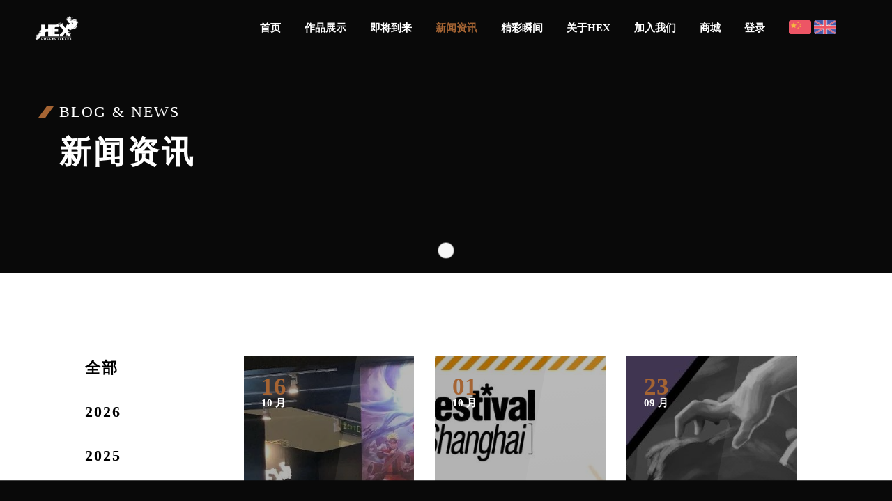

--- FILE ---
content_type: text/html; charset=utf-8
request_url: http://hexcollectibles.com/news/9
body_size: 4933
content:
<!DOCTYPE html>
<html lang="en-US">

<head>
    <!-- Required meta tags -->
    <meta charset="utf-8"/>
    <meta name="viewport" content="width=device-width, initial-scale=1, shrink-to-fit=no"/>
    <meta name="description" content=""/>
    <meta name="keyword" content=""/>

    <!--  Title -->
    <title>HEX Collectibles - 新闻资讯</title>

    <!-- Font Google -->
    <!--    <link href="/https://fonts.googleapis.com/css?family=Roboto:100,300,400,500,700,900&display=swap" rel="stylesheet">-->
    <!--    <link href="/https://fonts.googleapis.com/css?family=Karla:400,700&display=swap" rel="stylesheet">-->

    <link rel="shortcut icon" href="/assets/img/favicon.ico" type="image/x-icon"/>
    <link rel="icon" href="/assets/img/favicon.ico" type="image/x-icon"/>

    <!-- custom styles (optional) -->
    <link href="/assets/css/plugins.css" rel="stylesheet"/>
    <link href="/assets/css/style.css" rel="stylesheet"/>
    <link href="/assets/css/slick.css" rel="stylesheet"/>
    <link href="/assets/css/slidercaptcha.css" rel="stylesheet" />
    <link href="/assets/css/sweetalert2.css" rel="stylesheet" />
    <link rel="stylesheet" href="/assets/inconFont/iconfont.css">
    <link href="/assets/css/flog.css" rel="stylesheet" />
</head>




<!--classic-menu-->

<body class="dsn-effect-scroll dsn-cursor-effect dsn-ajax classic-menu">

<div class="preloader">
    <div class="preloader-bar">
        <div class="preloader-progress"></div>
    </div>

    <h1 class="title v-middle">
        <span class="percent ">0</span>
        <span class="text-strok"><img src="/assets/img/logo.png" alt=""></span>
        <span class="text-fill"><img src="/assets/img/logo-dark.png" alt=""></span>
    </h1>
</div>

<div class="site-header" id="login">
    <div class="extend-container d-flex w-100 align-items-baseline justify-content-between align-items-end">
        <div class="inner-header p-relative">
            <div class="main-logo">
                <a href="/" data-dsn="parallax">
                    <img class="dark-logo" src="/assets/img/logo-dark.png" alt=""/>
                    <img class="light-logo" src="/assets/img/logo.png" alt=""/>
                </a>
            </div>
        </div>
        <div class="menu-icon d-flex align-items-baseline">
            <div class="icon-m " data-dsn="parallax">
                <span class="menu-icon-line p-relative d-inline-block icon-top"></span>
                <span class="menu-icon-line p-relative d-inline-block icon-center"></span>
                <span class="menu-icon-line p-relative d-block icon-bottom"></span>
            </div>
        </div>

        <nav class="accent-menu main-navigation p-absolute  w-100  d-flex align-items-baseline ">
            <ul class="extend-container p-relative d-flex flex-column justify-content-center h-100">
                                <li class="  dsn-drop-down">
                                        <a href="/" class="user-no-selection">
                        <span class="dsn-title-menu">首页</span>
                        <span class="dsn-bg-arrow"></span>
                    </a>
                                    </li>
                                <li class="  dsn-drop-down">
                                        <a href="/product" class="user-no-selection">
                        <span class="dsn-title-menu">作品展示</span>
                        <span class="dsn-bg-arrow"></span>
                    </a>
                                    </li>
                                <li class="  dsn-drop-down">
                                        <a href="/comming" class="user-no-selection">
                        <span class="dsn-title-menu">即将到来</span>
                        <span class="dsn-bg-arrow"></span>
                    </a>
                                    </li>
                                <li class=" dsn-active dsn-drop-down">
                                        <a href="/news" class="user-no-selection">
                        <span class="dsn-title-menu">新闻资讯</span>
                        <span class="dsn-bg-arrow"></span>
                    </a>
                                    </li>
                                <li class="  dsn-drop-down">
                                        <a href="/wonderful" class="user-no-selection">
                        <span class="dsn-title-menu">精彩瞬间</span>
                        <span class="dsn-bg-arrow"></span>
                    </a>
                                    </li>
                                <li class="  dsn-drop-down">
                                        <a href="/about" class="user-no-selection">
                        <span class="dsn-title-menu">关于HEX</span>
                        <span class="dsn-bg-arrow"></span>
                    </a>
                                    </li>
                                <li class="  dsn-drop-down">
                                        <a href="/join" class="user-no-selection">
                        <span class="dsn-title-menu">加入我们</span>
                        <span class="dsn-bg-arrow"></span>
                    </a>
                                    </li>
                                <li class="  dsn-drop-down">
                                        <a href="https://www.sideshow.com/" class="user-no-selection">
                        <span class="dsn-title-menu">商城</span>
                        <span class="dsn-bg-arrow"></span>
                    </a>
                                    </li>
                



                <li class="dsn-drop-down" v-if="!token">
                    <a href="/login.html" class="user-no-selection">
                        <span class="dsn-title-menu">登录</span>
                        <span class="dsn-bg-arrow"></span>
                    </a>
                </li>
                <li class="dsn-drop-down" v-else>
                    <a href="/index/user.html" class="user-no-selection">
                        <span class="dsn-title-menu">个人中心</span>
                        <span class="dsn-bg-arrow"></span>
                    </a>
                </li>
                <li class="dsn-drop-down" v-if="token">
                    <a href="javascript:void(0);" onclick="logout()" class="user-no-selection">
                        <span class="dsn-title-menu">退出登录</span>
                        <span class="dsn-bg-arrow"></span>
                    </a>
                </li>
                <li class="dsn-drop-down">
                    <a href="#" class="user-no-selection">
                        <span class="dsn-title-menu">
                            <a href="?lang=cn">
                                <img src="/assets/img/CHN.png" style="width: 32px;height: 20px;" alt="">
                            </a>
                            <a href="?lang=en">
                                <img src="/assets/img/ENG.png" style="width: 32px;height: 20px;" alt="">
                            </a>
                        </span>
                    </a>
                </li>
            </ul>

        </nav>
    </div>
</div>

<script>
    // 退出登录
    function logout() {
        localStorage.clear();
        sessionStorage.clear();
        document.cookie = 'hexToken=0;path=/;domain=192.168.1.104;expires=' + new Date(0).toUTCString();
        document.cookie = 'hexToken=0;path=/;domain=api-dev.hexcollectibles.com;expires=' + new Date(0).toUTCString();
        document.cookie = 'hexToken=0;path=/;domain=api.hexcollectibles.com;expires=' + new Date(0).toUTCString();
        location.reload();
    }
</script>

<main class="main-root white-bg">
  <div id="dsn-scrollbar">
    <header>
      <div class="header-page background-section">
        <div class="container h-100">
          <div class="contenet-hero p-relative">
            <h2 class="title-page p-relative">BLOG &amp; NEWS </h2>
            <h1 class="title">新闻资讯</h1>
          </div>
        </div>

      </div>
    </header>

    <div class="wrapper">
      <section class="services-about " style="margin-top: 120px">
        <div class="container-fluid services-wp">
          <div class="row">
            <div class="col-lg-2 offset-1">
              <div class="box-title-services">
                <ul>
                  <li class="link-click  title-block">
                    <a href="/news">全部</a>
                  </li>
                                    <li class="link-click title-block">
                    <a href="/news/44">2026</a>
                  </li>
                                    <li class="link-click title-block">
                    <a href="/news/43">2025</a>
                  </li>
                                    <li class="link-click title-block">
                    <a href="/news/42">2024</a>
                  </li>
                                    <li class="link-click title-block">
                    <a href="/news/40">2023</a>
                  </li>
                                    <li class="link-click title-block">
                    <a href="/news/39">2022</a>
                  </li>
                                    <li class="link-click title-block">
                    <a href="/news/10">2021</a>
                  </li>
                                    <li class="active link-click title-block">
                    <a href="/news/9">2020</a>
                  </li>
                                  </ul>
              </div>
            </div>

            <div class="col-lg-8">
              <div class="content">
                <div class="services-item-info">
                  <div class="our-blog our-blog-classic our-blog-sub  p-relative"
                       data-dsn-animate="section">
                    <div class="container">
                      <div class="row">
                                                <div class="col-md-4 col-sm-6  blog-sub-item"
                             onclick="window.location.href='/news?tid=110'">
                          <div class=" blog-item p-relative d-flex align-items-end h-100 w-100 cur-con">
                            <div class="index-after-bg p-absolute w-100 h-100 cover-bg"
                                 data-image-src="/assets/img/pattern.png" data-overlay="3">
                              <img src="/images/20211229/543e899201184ed260867e517a3b2530.jpg" alt="" class="cover-bg-img">
                            </div>
                            <div class="box-content p-relative h-100">
                              <div class="box-content-body h-100">

                                <div class="entry-date">
                                  <a href="/news?tid=110"> <span class="day">16</span>
                                    10                                    月</a>
                                </div>

                                <div class="content-bottom">
                                  <div class="category"><a href="/news?tid=110">WF2020上海展会精彩瞬间</a>
                                  </div>

                                  <h4 class="title-block"><a
                                    href="/news?tid=110">HEX Collectibles首发亮相WF展会精彩瞬间 </a>
                                  </h4>

                                  <a href="/news?tid=110" class="link-vist p-relative">

                                    <span class="link-vist-text">加载更多</span>

                                    <div class="link-vist-arrow">
                                      <svg viewBox="0 0 80 80">
                                        <polyline
                                          points="19.89 15.25 64.03 15.25 64.03 59.33">
                                        </polyline>
                                        <line x1="64.03" y1="15.25" x2="14.03"
                                              y2="65.18"></line>
                                      </svg>
                                    </div>
                                  </a>
                                </div>
                              </div>
                            </div>
                          </div>
                        </div>
                                                <div class="col-md-4 col-sm-6  blog-sub-item"
                             onclick="window.location.href='/news?tid=109'">
                          <div class=" blog-item p-relative d-flex align-items-end h-100 w-100 cur-con">
                            <div class="index-after-bg p-absolute w-100 h-100 cover-bg"
                                 data-image-src="/assets/img/pattern.png" data-overlay="3">
                              <img src="/images/20211229/88a7abdfe02b02baf54a766848fba5ef.jpg" alt="" class="cover-bg-img">
                            </div>
                            <div class="box-content p-relative h-100">
                              <div class="box-content-body h-100">

                                <div class="entry-date">
                                  <a href="/news?tid=109"> <span class="day">01</span>
                                    10                                    月</a>
                                </div>

                                <div class="content-bottom">
                                  <div class="category"><a href="/news?tid=109">「E2-A04」展位欢迎您的到来！</a>
                                  </div>

                                  <h4 class="title-block"><a
                                    href="/news?tid=109">HEX Collectibles首发亮相Wonder Festival！</a>
                                  </h4>

                                  <a href="/news?tid=109" class="link-vist p-relative">

                                    <span class="link-vist-text">加载更多</span>

                                    <div class="link-vist-arrow">
                                      <svg viewBox="0 0 80 80">
                                        <polyline
                                          points="19.89 15.25 64.03 15.25 64.03 59.33">
                                        </polyline>
                                        <line x1="64.03" y1="15.25" x2="14.03"
                                              y2="65.18"></line>
                                      </svg>
                                    </div>
                                  </a>
                                </div>
                              </div>
                            </div>
                          </div>
                        </div>
                                                <div class="col-md-4 col-sm-6  blog-sub-item"
                             onclick="window.location.href='/news?tid=96'">
                          <div class=" blog-item p-relative d-flex align-items-end h-100 w-100 cur-con">
                            <div class="index-after-bg p-absolute w-100 h-100 cover-bg"
                                 data-image-src="/assets/img/pattern.png" data-overlay="3">
                              <img src="/images/20211229/5243e0e6edf52164b267d73413a12d92.jpg" alt="" class="cover-bg-img">
                            </div>
                            <div class="box-content p-relative h-100">
                              <div class="box-content-body h-100">

                                <div class="entry-date">
                                  <a href="/news?tid=96"> <span class="day">23</span>
                                    09                                    月</a>
                                </div>

                                <div class="content-bottom">
                                  <div class="category"><a href="/news?tid=96">《火影忍者疾风传》新品预告！</a>
                                  </div>

                                  <h4 class="title-block"><a
                                    href="/news?tid=96">&ldquo;我早已闭上了眼睛，我的目标只在黑暗中存在。&rdquo; </a>
                                  </h4>

                                  <a href="/news?tid=96" class="link-vist p-relative">

                                    <span class="link-vist-text">加载更多</span>

                                    <div class="link-vist-arrow">
                                      <svg viewBox="0 0 80 80">
                                        <polyline
                                          points="19.89 15.25 64.03 15.25 64.03 59.33">
                                        </polyline>
                                        <line x1="64.03" y1="15.25" x2="14.03"
                                              y2="65.18"></line>
                                      </svg>
                                    </div>
                                  </a>
                                </div>
                              </div>
                            </div>
                          </div>
                        </div>
                                                <div class="col-md-4 col-sm-6  blog-sub-item"
                             onclick="window.location.href='/news?tid=97'">
                          <div class=" blog-item p-relative d-flex align-items-end h-100 w-100 cur-con">
                            <div class="index-after-bg p-absolute w-100 h-100 cover-bg"
                                 data-image-src="/assets/img/pattern.png" data-overlay="3">
                              <img src="/images/20211229/4c6d970e7b3bd7cb53868f730c1db140.jpg" alt="" class="cover-bg-img">
                            </div>
                            <div class="box-content p-relative h-100">
                              <div class="box-content-body h-100">

                                <div class="entry-date">
                                  <a href="/news?tid=97"> <span class="day">23</span>
                                    09                                    月</a>
                                </div>

                                <div class="content-bottom">
                                  <div class="category"><a href="/news?tid=97">《火影忍者疾风传》新品预告！</a>
                                  </div>

                                  <h4 class="title-block"><a
                                    href="/news?tid=97">&ldquo;这个世界根本不存在真正的梦想。&rdquo; </a>
                                  </h4>

                                  <a href="/news?tid=97" class="link-vist p-relative">

                                    <span class="link-vist-text">加载更多</span>

                                    <div class="link-vist-arrow">
                                      <svg viewBox="0 0 80 80">
                                        <polyline
                                          points="19.89 15.25 64.03 15.25 64.03 59.33">
                                        </polyline>
                                        <line x1="64.03" y1="15.25" x2="14.03"
                                              y2="65.18"></line>
                                      </svg>
                                    </div>
                                  </a>
                                </div>
                              </div>
                            </div>
                          </div>
                        </div>
                                                <div class="col-md-4 col-sm-6  blog-sub-item"
                             onclick="window.location.href='/news?tid=98'">
                          <div class=" blog-item p-relative d-flex align-items-end h-100 w-100 cur-con">
                            <div class="index-after-bg p-absolute w-100 h-100 cover-bg"
                                 data-image-src="/assets/img/pattern.png" data-overlay="3">
                              <img src="/images/20211229/b1d807774c3a66871c81c4db4e580a9b.jpg" alt="" class="cover-bg-img">
                            </div>
                            <div class="box-content p-relative h-100">
                              <div class="box-content-body h-100">

                                <div class="entry-date">
                                  <a href="/news?tid=98"> <span class="day">23</span>
                                    09                                    月</a>
                                </div>

                                <div class="content-bottom">
                                  <div class="category"><a href="/news?tid=98">《火影忍者疾风传》新品预告！</a>
                                  </div>

                                  <h4 class="title-block"><a
                                    href="/news?tid=98">&ldquo; 因为，火影&mdash;&mdash;是我的梦想啊。&rdquo; </a>
                                  </h4>

                                  <a href="/news?tid=98" class="link-vist p-relative">

                                    <span class="link-vist-text">加载更多</span>

                                    <div class="link-vist-arrow">
                                      <svg viewBox="0 0 80 80">
                                        <polyline
                                          points="19.89 15.25 64.03 15.25 64.03 59.33">
                                        </polyline>
                                        <line x1="64.03" y1="15.25" x2="14.03"
                                              y2="65.18"></line>
                                      </svg>
                                    </div>
                                  </a>
                                </div>
                              </div>
                            </div>
                          </div>
                        </div>
                                                <div class="col-md-4 col-sm-6  blog-sub-item"
                             onclick="window.location.href='/news?tid=99'">
                          <div class=" blog-item p-relative d-flex align-items-end h-100 w-100 cur-con">
                            <div class="index-after-bg p-absolute w-100 h-100 cover-bg"
                                 data-image-src="/assets/img/pattern.png" data-overlay="3">
                              <img src="/images/20211229/4292a87777ce4e3e10af610cee653f6d.jpg" alt="" class="cover-bg-img">
                            </div>
                            <div class="box-content p-relative h-100">
                              <div class="box-content-body h-100">

                                <div class="entry-date">
                                  <a href="/news?tid=99"> <span class="day">23</span>
                                    09                                    月</a>
                                </div>

                                <div class="content-bottom">
                                  <div class="category"><a href="/news?tid=99">《火影忍者疾风传》新品预告！</a>
                                  </div>

                                  <h4 class="title-block"><a
                                    href="/news?tid=99">&ldquo;我要像他曾经那样，在暗处支撑起这个世界。&rdquo; </a>
                                  </h4>

                                  <a href="/news?tid=99" class="link-vist p-relative">

                                    <span class="link-vist-text">加载更多</span>

                                    <div class="link-vist-arrow">
                                      <svg viewBox="0 0 80 80">
                                        <polyline
                                          points="19.89 15.25 64.03 15.25 64.03 59.33">
                                        </polyline>
                                        <line x1="64.03" y1="15.25" x2="14.03"
                                              y2="65.18"></line>
                                      </svg>
                                    </div>
                                  </a>
                                </div>
                              </div>
                            </div>
                          </div>
                        </div>
                                              </div>
                    </div>
                  </div>
                  <div class="dsn-pagination">

                                        <ul class="pagination"><li class="disabled"><span>&laquo;</span></li> <li class="active"><span>1</span></li><li><a href="/news/9?page=2">2</a></li><li><a href="/news/9?page=3">3</a></li> <li><a href="/news/9?page=2">&raquo;</a></li></ul>
                  </div>

                </div>
              </div>
            </div>
          </div>
        </div>
      </section>
    </div>
    <footer class="footer-1 p-relative background-section">
  <div class="container">
    <div class="footer-links p-relative">
      <div class="row">
        <div class="col-lg-3 col-md-6 footer-block-inner">
          <div class="footer-block">
            <div class="footer-logo">
              <a href="/">
                <img src="/assets/img/logo.png" alt="" class="logo-dark">
                <img src="/assets/img/logo-dark.png" alt="" class="logo-light">
              </a>
            </div>

          </div>
        </div>

        <div class="col-lg-3 col-md-6 footer-block-inner">
          <div class="footer-block col-menu">
            <h4 class="footer-title">购买</h4>

            <div class="footer-social p-relative">
              <ul>

                <li class="over-hidden">
                  <a href="/product" data-dsn="parallax" target="_blank"
                     rel="nofollow">>作品展示</a>
                </li>

                <li class="over-hidden">
                  <a href="/wonderful" data-dsn="parallax" target="_blank"
                     rel="nofollow">>精彩瞬间</a>
                </li>

                <li class="over-hidden">
                  <a href="/comming" data-dsn="parallax" target="_blank"
                     rel="nofollow">>即将到来</a>
                </li>
                <li class="over-hidden">
                  <a href="/footer_g?tid=111" data-dsn="parallax" target="_blank"
                     rel="nofollow">>如何购买</a>
                </li>

              </ul>
            </div>
          </div>
        </div>

        <div class="col-lg-3 col-md-6 footer-block-inner">
          <div class="footer-block col-menu col-contact">
            <h4 class="footer-title">帮助和支持</h4>

            <div class="footer-social p-relative">
              <ul>
                <li class="over-hidden"><a href="/footer_m?tid=112" data-dsn="parallax" target="_blank"
                                           rel="nofollow">>条款声明</a></li>
                <li class="over-hidden"><a href="/footer_m?tid=113" data-dsn="parallax" target="_blank"
                                           rel="nofollow">>售后与维修</a></li>
                <li class="over-hidden"><a href="/footer_m?tid=114" data-dsn="parallax" target="_blank"
                                           rel="nofollow">>疑问解答</a></li>
              </ul>
            </div>
          </div>
        </div>

        <div class="col-lg-3 col-md-6 footer-block-inner">
          <div class="footer-block col-menu col-address">
            <h4 class="footer-title">关于HEX</h4>
            <div class="footer-social p-relative">
              <ul>
                <li class="over-hidden"><a href="/about" data-dsn="parallax" target="_blank"
                                           rel="nofollow">>关于HEX  Collectibles</a></li>
                <li class="over-hidden"><a href="/news" data-dsn="parallax" target="_blank"
                                           rel="nofollow">>新闻资讯</a></li>
                <li class="over-hidden"><a href="/footer_y?tid=115" data-dsn="parallax" target="_blank"
                                           rel="nofollow">>联系我们</a></li>
                <li class="over-hidden"><a href="/footer_y?tid=116" data-dsn="parallax" target="_blank"
                                           rel="nofollow">>工作岗位</a></li>
              </ul>
            </div>
          </div>
        </div>
      </div>
    </div>
  </div>

  <div class="footer-nav">
    <div class="container">
      <ul>
                <li><a class="link-hover" data-dsn="parallax" href="/">首页</a></li>
                <li><a class="link-hover" data-dsn="parallax" href="/product">作品展示</a></li>
                <li><a class="link-hover" data-dsn="parallax" href="/comming">即将到来</a></li>
                <li><a class="link-hover" data-dsn="parallax" href="/news">新闻资讯</a></li>
                <li><a class="link-hover" data-dsn="parallax" href="/wonderful">精彩瞬间</a></li>
                <li><a class="link-hover" data-dsn="parallax" href="/about">关于HEX</a></li>
                <li><a class="link-hover" data-dsn="parallax" href="/join">加入我们</a></li>
                <li><a class="link-hover" data-dsn="parallax" href="/https://www.sideshow.com/">商城</a></li>
              </ul>
    </div>
  </div>

  <div class="copyright">
    <div class="text-center">
      <p>Copyright &copy; 2025 天津三叶动漫设计有限公司 </p>
      <p style="text-align: center">
        <a href="https://beian.miit.gov.cn" target="_blank">津ICP备2025030607号</a>
      </p>
    </div>
  </div>
</footer>


  </div>
</main>


<div class="scroll-to-top">
    <img src="/assets/img/scroll_top.svg" alt="">
    <div class="box-numper">
        <span>0%</span>
    </div>
</div>
<div class="cursor">

    <div class="cursor-helper">
        <span class="cursor-drag">Drag</span>
        <span class="cursor-view">View</span>
        <span class="cursor-open"><i class="fas fa-plus"></i></span>
        <span class="cursor-close">Close</span>
        <span class="cursor-play">play</span>
        <span class="cursor-next"><i class="fas fa-chevron-right"></i></span>
        <span class="cursor-prev"><i class="fas fa-chevron-left"></i></span>
    </div>

</div>
<!-- Optional JavaScript -->
<script src="/assets/js/jquery-3.1.1.min.js"></script>
<script src="/assets/js/plugins.js"></script>
<script src="/assets/js/dsn-grid.js"></script>
<script src="/assets/js/custom.js"></script>
<script src="/assets/js/vue.js"></script>
<script src="/assets/js/axios.min.js"></script>
<script src="/assets/js/ajax.js"></script>
<script src="/assets/js/longbow.slidercaptcha.js"></script>
<script src="/assets/js/sweetalert2.js"></script>
<script src="/assets/js/jquery-cookie.js"></script>
<script src="/assets/js/layer/layer.js"></script>

<script>
    new Vue({
        el: '#login',
        data: {
            token: sessionStorage.getItem('token')
        }
    })
</script>

</body>

</html>

--- FILE ---
content_type: text/css
request_url: http://hexcollectibles.com/assets/css/plugins.css
body_size: 928
content:
/*-----------------------------------------------------------------------------------

	Template Name: 
	Template URI: 
	Description: 
	Author: design_grid
	Author URI:
	Version: 1.0

-----------------------------------------------------------------------------------*/

/* ----------------------------------------------------------------
			[ All Css Plugins & Helper Classes File ]
-----------------------------------------------------------------*/

/* == bootstrap == */
@import url("plugins/bootstrap-grid.min.css");

/* == fontawesome == */
@import url("plugins/fontawesome-all.min.css");


/* == slick == */
@import url("plugins/slick.css");

/* == Swiper == */
@import url("plugins/swiper.min.css");


/* == justifiedGallery == */
@import url("plugins/justifiedGallery.min.css");

/* == magnific popup == */
@import url("plugins/magnific-popup.css");

/* == magnific popup == */
@import url("plugins/youtubepopup.css");


--- FILE ---
content_type: text/css
request_url: http://hexcollectibles.com/assets/css/style.css
body_size: 41962
content:
@charset "UTF-8";
* {
    touch-action: pan-y;
}

[data-dsn=rStories].work-masonry .story-item:before, [data-overlay]:before {
    content: '';
    position: absolute;
    background: #000;
    width: 100%;
    height: 100%;
    top: 0;
    left: 0;
    z-index: 0
}

[data-overlay="0"]:before {
    opacity: 0
}

[data-overlay="1"]:before {
    opacity: 0.1
}

[data-overlay="2"]:before {
    opacity: 0.2
}

[data-overlay="3"]:before {
    opacity: 0.3
}

[data-overlay="4"]:before {
    opacity: 0.4
}

[data-overlay="5"]:before {
    opacity: 0.5
}

[data-overlay="6"]:before {
    opacity: 0.6
}

[data-overlay="7"]:before {
    opacity: 0.7
}

[data-overlay="8"]:before {
    opacity: 0.8
}

[data-overlay="9"]:before {
    opacity: 0.9
}

[data-overlay="10"]:before {
    opacity: 1
}

.cover-bg {
    -webkit-background-size: cover;
    -moz-background-size: cover;
    -o-background-size: cover;
    background-size: cover;
    background-position: center center;
    background-repeat: no-repeat
}

.v-middle {
    position: absolute;
    top: 50%;
    left: 50%;
    -webkit-transform: translate(-50%, -50%);
    -ms-transform: translate(-50%, -50%);
    transform: translate(-50%, -50%)
}

.v-middle-horizontal {
    position: absolute;
    left: 50%;
    -webkit-transform: translate(-50%, 0);
    -ms-transform: translate(-50%, 0);
    transform: translate(-50%, 0)
}

.v-middle-vertical {
    position: absolute;
    top: 50%;
    -webkit-transform: translate(0, -50%);
    -ms-transform: translate(0, -50%);
    transform: translate(0, -50%)
}

.background-main {
    background-color: #000
}

.v-light:not(.no-light) .background-main {
    background-color: #f9f9f9
}

.background-section {
    background-color: #090909
}

/*.v-light:not(.no-light) .background-section {*/
/*  background-color: #e6e6e6*/
/*}*/

.background-theme {
    background-color: #a56433;
    -webkit-transition-property: background-color, color;
    -o-transition-property: background-color, color;
    transition-property: background-color, color
}

.v-light:not(.no-light) .background-theme {
    background-color: #d90a2c
}

.theme-color {
    color: #a56433
}

.fb {
    color: #3b5999
}

.tw {
    color: #55acee
}

.linked {
    color: #0077b5
}

/*! normalize.css v8.0.0 | MIT License | github.com/necolas/normalize.css */
* {
    -webkit-box-sizing: border-box;
    box-sizing: border-box;
    text-decoration: none;
    list-style: none;
    outline: none;
    margin: 0;
    padding: 0;
    -webkit-transition: none;
    -o-transition: none;
    transition: none
}

html {
    -webkit-text-size-adjust: 100%
}

body {
    margin: 0
}

hr {
    -webkit-box-sizing: content-box;
    box-sizing: content-box;
    height: 0;
    overflow: visible
}

pre {
    font-family: monospace, monospace
}

a {
    background-color: transparent
}

abbr[title] {
    border-bottom: none;
    text-decoration: underline;
    -webkit-text-decoration: underline dotted;
    text-decoration: underline dotted
}

b, strong {
    font-weight: bolder
}

code, kbd, samp {
    font-family: monospace, monospace;
    font-size: 1em
}

small {
    font-size: 80%
}

sub, sup {
    font-size: 75%;
    line-height: 0;
    position: relative;
    vertical-align: baseline
}

sub {
    bottom: -0.25em
}

sup {
    top: -0.5em
}

img {
    border-style: none;
    max-width: 100%;
    height: auto;
    vertical-align: middle
}

iframe {
    border: none
}

button, input, optgroup, select, textarea {
    font-family: inherit;
    margin: 0
}

button, input {
    overflow: visible
}

button, select {
    text-transform: none
}

[type=button], [type=reset], [type=submit], button {
    -webkit-appearance: button;
    background: inherit;
    border: none
}

[type=button]::-moz-focus-inner, [type=reset]::-moz-focus-inner, [type=submit]::-moz-focus-inner, button::-moz-focus-inner {
    border-style: none;
    padding: 0
}

[type=button]:-moz-focusring, [type=reset]:-moz-focusring, [type=submit]:-moz-focusring, button:-moz-focusring {
    outline: 1px dotted ButtonText
}

fieldset {
    padding: 0.35em 0.75em 0.625em
}

legend {
    -webkit-box-sizing: border-box;
    box-sizing: border-box;
    color: inherit;
    display: table;
    max-width: 100%;
    padding: 0;
    white-space: normal
}

progress {
    vertical-align: baseline
}

textarea {
    overflow: auto
}

[type=checkbox], [type=radio] {
    -webkit-box-sizing: border-box;
    box-sizing: border-box;
    padding: 0
}

[type=number]::-webkit-inner-spin-button, [type=number]::-webkit-outer-spin-button {
    height: auto
}

[type=search] {
    -webkit-appearance: textfield;
    outline-offset: -2px
}

[type=search]::-webkit-search-decoration {
    -webkit-appearance: none
}

::-webkit-file-upload-button {
    -webkit-appearance: button;
    font: inherit
}

details {
    display: block
}

summary {
    display: list-item
}

template {
    display: none
}

[hidden] {
    display: none
}

button, input, optgroup, select, textarea {
    text-rendering: optimizeLegibility
}

h1, h2, h3, h4, h5, h6 {
    color: #fff;
    font-weight: 700;
    line-height: 1.2;
    font-family: "Roboto";
    margin: 0;
    -webkit-font-smoothing: antialiased;
    -moz-osx-font-smoothing: grayscale
}

.v-light:not(.no-light) h1, .v-light:not(.no-light) h2, .v-light:not(.no-light) h3, .v-light:not(.no-light) h4, .v-light:not(.no-light) h5, .v-light:not(.no-light) h6 {
    color: #000
}

h1 {
    font-size: 55px
}

h2 {
    font-size: 40px
}

h3 {
    font-size: 35px
}

h4 {
    font-size: 30px
}

h5 {
    font-size: 15px
}

h6 {
    font-size: 18px
}

p {
    -webkit-font-smoothing: antialiased;
    -moz-osx-font-smoothing: grayscale;
    line-height: 1.6
}

cite, dfn, em, i {
    font-style: italic
}

a, span {
    display: inline-block;
    color: inherit
}

blockquote cite {
    font-style: normal;
    font-family: "Roboto"
}

pre {
    font-family: "Courier 10 Pitch", Courier, monospace;
    overflow: auto
}

code, kbd, tt, var {
    font-family: Menlo, monaco, Consolas, Lucida Console, monospace
}

abbr, acronym {
    border-bottom: 1px dotted #666;
    cursor: help
}

ins, mark {
    background: #fff9c0;
    text-decoration: none
}

big {
    font-size: 125%
}

a {
    text-decoration: none
}

a:hover {
    text-decoration: none
}

a:focus {
    text-decoration: underline
}

html {
    font-size: 15px
}

body {
    background-color: #000;
    line-height: 1.2;
    color: rgba(255, 255, 255, 0.69);
    font-family: "Karla";
    font-weight: 500;
    margin: 0;
    text-rendering: optimizeLegibility;
    -webkit-transition: 100ms;
    -o-transition: 100ms;
    transition: 100ms;
    -webkit-transition-property: background-color, color;
    -o-transition-property: background-color, color;
    transition-property: background-color, color
}

body.dsn-mobile {
    overflow-y: auto
}

body.v-light:not(.no-light) {
    color: #0009;
    background-color: #f9f9f9
}

.main-root {
    position: relative
}

.btn-play-inner-small svg {
    width: 45px;
    height: 45px
}

.btn-play-inner-small svg .circle, .btn-play-inner-small svg .stroke {
    fill: none;
    stroke-width: 2;
    stroke-linejoin: round;
    stroke-miterlimit: 10
}

.btn-play-inner-small svg .stroke {
    stroke: rgba(255, 255, 255, 0.3)
}

.btn-play-inner-small svg .circle {
    stroke: #fff;
    stroke-dashoffset: 700;
    stroke-dasharray: 700;
    stroke-linecap: butt;
    -webkit-transition: all 1.5s;
    -o-transition: all 1.5s;
    transition: all 1.5s
}

.btn-play-inner-small svg g {
    -webkit-transform: scale(0.5);
    -ms-transform: scale(0.5);
    transform: scale(0.5)
}

.btn-play-inner-small:hover .circle {
    stroke-dashoffset: 0;
    stroke-dasharray: 700;
    -webkit-transition: all 2s cubic-bezier(0.46, 0.08, 0.12, 0.91);
    -o-transition: all 2s cubic-bezier(0.46, 0.08, 0.12, 0.91);
    transition: all 2s cubic-bezier(0.46, 0.08, 0.12, 0.91)
}

.section-padding {
    padding-top: 120px;
    padding-bottom: 120px
}

@media only screen and (max-width: 991px) {

    .section-padding {
        padding-top: 80px;
        padding-bottom: 80px
    }
}

.section-margin {
    margin-top: 120px;
    margin-bottom: 120px
}

@media only screen and (max-width: 991px) {
    .section-margin {
        margin-top: 80px;
        margin-bottom: 80px
    }
}

.mt-section {
    margin-top: 120px
}

@media only screen and (max-width: 991px) {
    .mt-section {
        margin-top: 80px
    }
}

.mb-section {
    margin-bottom: 120px
}

@media only screen and (max-width: 991px) {
    .mb-section {
        margin-bottom: 80px
    }
}

.pt-section {
    padding-top: 120px
}

@media only screen and (max-width: 991px) {
    .pt-section {
        padding-top: 80px
    }
}

.pb-section {
    padding-bottom: 120px
}

@media only screen and (max-width: 991px) {
    .pb-section {
        padding-bottom: 80px
    }
}

@media only screen and (max-width: 1200px) {
    .service .services-item span {
        font-size: 26px !important;
    }
}

.section-title {
    position: relative;
    margin-bottom: 70px;
    padding-top: 30px
}

@media only screen and (max-width: 991px) {
    .section-title {
        margin-bottom: 50px
    }
}

@media only screen and (max-width: 767px) {
    .section-title {
        margin-bottom: 40px;
        padding-top: 10px
    }
}

.section-title.section-title-color span {
    color: #fff
}

.section-title span {
    position: absolute;
    width: 100px;
    top: 0;
    line-height: 0.8;
    font-size: 90px;
    font-weight: 100;
    color: #a56433;
    font-family: "Roboto"
}

.v-light:not(.no-light) .section-title span {
    color: #d90a2c
}

@media only screen and (max-width: 767px) {
    .section-title span {
        width: 62px;
        font-size: 60px
    }
}

.section-title h2 {
    position: relative;
    background-color: #000;
    font-size: 42px;
    font-weight: 700;
    letter-spacing: 2px;
    text-transform: uppercase;
    -webkit-transition: 100ms;
    -o-transition: 100ms;
    transition: 100ms;
    -webkit-transition-property: background-color, color;
    -o-transition-property: background-color, color;
    transition-property: background-color, color
}

.v-light:not(.no-light) .section-title h2 {
    background-color: #f9f9f9
}

@media only screen and (max-width: 767px) {
    .section-title h2 {
        font-size: 32px;
        letter-spacing: 0
    }
}

.section-title.no-bg h2 {
    background-color: transparent
}

.section-title p {
    margin-left: 100px;
    text-transform: uppercase;
    letter-spacing: 1px
}

@media only screen and (max-width: 767px) {
    .section-title p {
        margin-left: 65px;
        letter-spacing: 0
    }
}

.section-title.text-center {
    padding: 0
}

.section-title.text-center span {
    display: none
}

.section-title.text-center p {
    margin-left: 0
}

.section-title-2 {
    position: relative;
    margin-bottom: 70px
}

@media only screen and (max-width: 991px) {
    .section-title-2 {
        margin-bottom: 50px
    }
}

@media only screen and (max-width: 767px) {
    .section-title-2 {
        margin-bottom: 40px;
        padding-top: 10px
    }
}

.section-title-2 h2 {
    position: relative;
    font-size: 42px;
    font-weight: 700;
    letter-spacing: 2px;
    text-transform: uppercase;
    -webkit-transition: 0.5s;
    -o-transition: 0.5s;
    transition: 0.5s
}

@media only screen and (max-width: 767px) {
    .section-title-2 h2 {
        font-size: 32px;
        letter-spacing: 0
    }
}

.section-title-2 p {
    position: relative;
    font-size: 16px;
    letter-spacing: 1px;
    padding-left: 70px;
    color: #000;
}

.section-title-2 p:after, .section-title-2 p:before {
    content: '';
    position: absolute;
    left: 0;
    top: 50%;
    -webkit-transform: translateY(-50%);
    -ms-transform: translateY(-50%);
    transform: translateY(-50%)
}

.section-title-2 p:after {
    width: 6px;
    height: 6px;
    background-color: #000;
    border-radius: 50%
}

.v-light:not(.no-light) .section-title-2 p:after {
    background-color: #000
}

.section-title-2 p:before {
    width: 60px;
    height: 1px;
    background: -webkit-gradient(linear, left top, right top, color-stop(0, #eeeeee), color-stop(35%, #bababa), color-stop(65%, #999), to(#212121));
    background: -webkit-linear-gradient(left, #eeeeee 0, #bababa 35%, #999 65%, #212121 100%);
    background: -o-linear-gradient(left, #eeeeee 0, #bababa 35%, #999 65%, #212121 100%);
    background: linear-gradient(to right, #eeeeee 0, #bababa 35%, #999 65%, #212121 100%)
}

@media only screen and (max-width: 767px) {
    .section-title-2 p {
        letter-spacing: 0
    }
}

.section-title-2.text-center {
    padding: 0
}

.section-title-2.text-center span {
    display: none
}

.section-title-2.text-center p {
    margin-left: 0
}

.subtitle {
    position: relative;
    padding-left: 15px;
    font-size: 22px;
    text-transform: uppercase;
    letter-spacing: 2px;
    margin-bottom: 30px
}

.subtitle:after {
    content: "";
    position: absolute;
    top: 50%;
    left: 0;
    width: 8px;
    height: 4px;
    background-color: #fff;
    -webkit-transform: translateY(-50%);
    -ms-transform: translateY(-50%);
    transform: translateY(-50%)
}

.header-scale-hero {
    -webkit-transform: scale(1.15);
    -ms-transform: scale(1.15);
    transform: scale(1.15)
}

.img-box-parallax .title-popup {
    display: none;
    -webkit-transform: translate(-50%, -90px);
    -ms-transform: translate(-50%, -90px);
    transform: translate(-50%, -90px)
}

.img-box-parallax:hover .title-popup {
    display: block
}

.cursor {
    position: fixed;
    top: 50%;
    left: 50%;
    width: 76px;
    height: 76px;
    z-index: 999999;
    pointer-events: none;
    background-color: #fff;
    border-radius: 50%;
    -webkit-transform-origin: left top;
    -ms-transform-origin: left top;
    transform-origin: left top;
    -webkit-transition: -webkit-transform 0.35s;
    transition: -webkit-transform 0.35s;
    -o-transition: transform 0.35s;
    transition: transform 0.35s;
    transition: transform 0.35s, -webkit-transform 0.35s;
    -webkit-transform: scale(0.3) translate(-50%, -50%);
    -ms-transform: scale(0.3) translate(-50%, -50%);
    transform: scale(0.3) translate(-50%, -50%);
    mix-blend-mode: exclusion
}

.cursor.cursor-scale-full, .mfp-zoom-out-cur .cursor {
    -webkit-transform: scale(1.2) translate(-50%, -50%);
    -ms-transform: scale(1.2) translate(-50%, -50%);
    transform: scale(1.2) translate(-50%, -50%)
}

.cursor.cursor-scale-full span, .mfp-zoom-out-cur .cursor span {
    color: #000
}

.cursor.cursor-scale-half {
    -webkit-transform: scale(1) translate(-50%, -50%);
    -ms-transform: scale(1) translate(-50%, -50%);
    transform: scale(1) translate(-50%, -50%);
    mix-blend-mode: unset;
    background-color: #000
}

.cursor.cursor-scale-half span {
    color: #fff
}

.cursor.cursor-drag .cursor-next, .cursor.cursor-drag .cursor-prev {
    position: absolute;
    top: 0;
    right: -25px
}

.cursor.cursor-drag .cursor-prev {
    right: auto;
    left: -25px
}

.cursor.cursor-drag.no-drag {
    mix-blend-mode: exclusion;
    color: #fff
}

.cursor.cursor-drag.no-drag .cursor-drag, .cursor.cursor-drag.no-drag .cursor-next, .cursor.cursor-drag.no-drag .cursor-prev {
    display: none
}

.cursor.cursor-drag.cursor-up-down .cursor-next, .cursor.cursor-drag.cursor-up-down .cursor-prev {
    position: absolute;
    top: -50px;
    right: auto;
    left: 33px;
    -webkit-transform: rotate(-90deg);
    -ms-transform: rotate(-90deg);
    transform: rotate(-90deg)
}

.cursor.cursor-drag.cursor-up-down .cursor-prev {
    top: auto;
    bottom: -50px
}

.cursor.cursor-drag.no-drag {
    mix-blend-mode: exclusion;
    background-color: #fff
}

.cursor.cursor-drag.no-drag .cursor-drag, .cursor.cursor-drag.no-drag .cursor-next, .cursor.cursor-drag.no-drag .cursor-prev {
    display: none
}

@media only screen and (max-width: 991px) {
    .cursor {
        display: none
    }
}

.cursor .cursor-helper {
    position: absolute;
    border-radius: 50%;
    width: 100%;
    text-align: center
}

.cursor .cursor-helper span {
    line-height: 76px;
    font-size: 12px;
    font-weight: bold;
    text-shadow: 20px 20px 20px #000;
    display: none
}

.cursor.cursor-view span.cursor-view {
    display: block
}

.cursor.cursor-close span.cursor-close {
    display: block
}

.cursor.cursor-play span.cursor-play {
    display: block
}

.cursor.cursor-open span.cursor-open {
    display: block
}

.cursor.cursor-prev span.cursor-prev {
    display: block
}

.cursor.cursor-next span.cursor-next {
    display: block
}

.cursor.cursor-drag span.cursor-drag {
    display: block
}

.dsn-ajax-effect:not(.dsn-cursor-effect) .cursor {
    left: auto;
    top: auto;
    right: 10px;
    bottom: 10px;
    -webkit-transform: scale(0.3) translate(-50%, -50%);
    -ms-transform: scale(0.3) translate(-50%, -50%);
    transform: scale(0.3) translate(-50%, -50%);
    mix-blend-mode: unset
}

.dsn-ajax-effect .cursor {
    display: inherit !important;
    -webkit-transform: scale(0.3);
    -ms-transform: scale(0.3);
    transform: scale(0.3);
    mix-blend-mode: unset
}

.dsn-ajax-effect .cursor:after {
    content: "";
    position: absolute;
    width: 100px;
    height: 109px;
    border-radius: 50%;
    left: -9px;
    top: -15px;
    border-top: 5px solid #fff;
    -webkit-animation-name: animate-load;
    animation-name: animate-load;
    -webkit-animation-duration: 1.5s;
    animation-duration: 1.5s;
    -webkit-animation-iteration-count: infinite;
    animation-iteration-count: infinite
}

.cursor.no-scale {
    -webkit-transform: scale(0) translate(-50%, -50%);
    -ms-transform: scale(0) translate(-50%, -50%);
    transform: scale(0) translate(-50%, -50%)
}

@-webkit-keyframes animate-load {
    0% {
        -webkit-transform: rotate(0deg);
        transform: rotate(0deg)
    }
    to {
        -webkit-transform: rotate(360deg);
        transform: rotate(360deg)
    }
}

@-moz-keyframes animate-load {
    0% {
        transform: rotate(0deg)
    }
    to {
        transform: rotate(360deg)
    }
}

@keyframes animate-load {
    0% {
        -webkit-transform: rotate(0deg);
        transform: rotate(0deg)
    }
    to {
        -webkit-transform: rotate(360deg);
        transform: rotate(360deg)
    }
}

.dsn-arrow {
    position: relative
}

.dsn-arrow [data-cursor]:not(.slick-slider) {
    position: absolute;
    width: 25%;
    height: 100%;
    top: 0;
    left: 0;
    z-index: 1;
    cursor: pointer
}

.dsn-arrow.our-work [data-cursor]:not(.slick-slider) {
    height: 60%
}

.dsn-arrow [data-cursor=next]:not(.slick-slider) {
    right: 0;
    left: auto
}

.preloader {
    position: fixed;
    top: 0;
    left: 0;
    width: 100%;
    height: 100%;
    z-index: 99999;
    background: #000
}

.preloader .preloader-before {
    top: 0
}

.preloader .preloader-after {
    bottom: 0
}

.preloader .percent {
    position: absolute;
    font-weight: 700;
    letter-spacing: 3px;
    font-size: 16px;
    color: #a56433;
    top: -25px
}

.preloader .title {
    width: -webkit-max-content;
    width: -moz-max-content;
    width: max-content;
    line-height: 0.9;
    letter-spacing: 10px
}

.preloader .title .text-strok {
    color: transparent;
    -webkit-text-stroke: 1px #fff
}

.preloader .title .text-fill {
    color: #fff;
    position: absolute;
    left: 0;
    -webkit-clip-path: inset(100.09% 0% 0% 0%);
    clip-path: inset(100.09% 0% 0% 0%)
}

.preloader .preloader-bar {
    position: absolute;
    width: 100%;
    height: 5px;
    top: 0;
    background: #1d1d1d
}

.preloader .preloader-bar .preloader-progress {
    width: 0;
    height: 100%;
    background: #a56433
}

.view-demo {
    display: -webkit-box;
    display: -ms-flexbox;
    display: flex;
    -webkit-box-align: center;
    -ms-flex-align: center;
    align-items: center;
    -ms-flex-pack: distribute;
    justify-content: space-around;
    height: 100vh;
    position: relative;
    z-index: 1
}

@media only screen and (max-width: 991px) {
    .view-demo {
        display: block
    }
}

.view-demo .half-left, .view-demo .half-right {
    -webkit-box-flex: 0;
    -ms-flex: 0 0 50%;
    flex: 0 0 50%;
    text-align: center;
    -webkit-transition: all 0.5s ease-in-out;
    -o-transition: all 0.5s ease-in-out;
    transition: all 0.5s ease-in-out
}

.view-demo .half-left a, .view-demo .half-right a {
    -webkit-transition: all .3s ease;
    -o-transition: all .3s ease;
    transition: all .3s ease
}

.view-demo .half-left a img, .view-demo .half-right a img {
    margin: auto;
    width: 70%;
    -webkit-transition: all .5s ease-in-out;
    -o-transition: all .5s ease-in-out;
    transition: all .5s ease-in-out;
    -o-object-fit: cover;
    object-fit: cover;
    -o-object-position: center;
    object-position: center;
    -webkit-box-shadow: 0 0 0 1px #ebebeb;
    box-shadow: 0 0 0 1px #ebebeb;
    border-radius: 4px
}

.view-demo .half-left a:hover img, .view-demo .half-right a:hover img {
    -webkit-transform: translateY(-20px);
    -ms-transform: translateY(-20px);
    transform: translateY(-20px)
}

.view-demo .half-left h4, .view-demo .half-right h4 {
    font-size: 18px;
    font-weight: 600;
    letter-spacing: 1px;
    text-transform: uppercase;
    margin-top: 20px
}

.view-demo .half-left h4.text-dark, .view-demo .half-right h4.text-dark {
    color: #333
}

@media only screen and (max-width: 991px) {
    .view-demo .half-left h4.text-dark, .view-demo .half-right h4.text-dark {
        color: #fff
    }
}

@media only screen and (max-width: 991px) {
    .view-demo .half-left, .view-demo .half-right {
        width: 100%;
        -webkit-box-flex: 0;
        -ms-flex: 0 0 100%;
        flex: 0 0 100%;
        padding: 60px 15px
    }

    .view-demo .half-left a img, .view-demo .half-right a img {
        -webkit-box-shadow: 0 0 0 1px #161515;
        box-shadow: 0 0 0 1px #161515
    }
}

.view-demo .overlay-bg {
    position: fixed;
    top: 0;
    left: 0;
    right: 0;
    width: 100%;
    height: 100vh;
    display: -webkit-box;
    display: -ms-flexbox;
    display: flex;
    z-index: -1
}

@media only screen and (max-width: 991px) {
    .view-demo .overlay-bg {
        display: none
    }
}

.view-demo .overlay-bg div {
    width: 50%;
    height: 100%
}

.view-demo .overlay-bg .black {
    background-color: #110f10
}

.view-demo .overlay-bg .white {
    background-color: #fff
}

.margin-lr-100 {
    margin-right: 100px;
    margin-left: 100px
}

@media only screen and (max-width: 991px) {
    .margin-lr-100 {
        margin-right: 50px;
        margin-left: 50px
    }
}

@media only screen and (max-width: 767px) {
    .cardDialog {
        width: 80% !important;
    }

    .margin-lr-100 {
        margin-right: 30px;
        margin-left: 30px
    }
}

@media only screen and (max-width: 575px) {
    .margin-lr-100 {
        margin-right: 15px;
        margin-left: 15px
    }
}

.slick-dots {
    text-align: center;
    margin-top: 20px
}

.slick-dots li {
    display: inline-block;
    margin: 0 5px;
    line-height: 1px
}

.slick-dots li button {
    position: relative;
    background-color: #a56433;
    width: 15px;
    height: 2px;
    font-size: 0;
    opacity: 0.5
}

.slick-dots li.slick-active button {
    opacity: 1
}

.pointer-events {
    pointer-events: none
}

@media only screen and (max-width: 991px) {
    .header-project .intro-project, .main-slider .dsn-slider-content .slide-content, .next-project .next-inner, .pl-container {
        padding-left: 15px;
        padding-right: 15px
    }
}

.animation-rotate img {
    -webkit-animation: rotate 15s linear infinite;
    animation: rotate 15s linear infinite
}

.social-network-box {
    width: 95vh;
    position: absolute;
    left: 40px;
    bottom: 0;
    color: #fff;
    -webkit-transform: rotate(-90deg);
    -ms-transform: rotate(-90deg);
    transform: rotate(-90deg);
    -webkit-transform-origin: left bottom;
    -ms-transform-origin: left bottom;
    transform-origin: left bottom;
    z-index: 3
}

@media only screen and (max-width: 575px) {
    .social-network-box {
        display: none
    }
}

.social-network-box.social-network-box_right {
    -webkit-transform: rotate(90deg);
    -ms-transform: rotate(90deg);
    transform: rotate(90deg);
    left: auto;
    right: 40px;
    -webkit-transform-origin: right bottom;
    -ms-transform-origin: right bottom;
    transform-origin: right bottom
}

.social-network-box .social-network ul li {
    display: inline-block;
    margin-right: 20px;
    padding: 0;
    list-style: none;
    overflow: hidden
}

.social-network-box .social-network ul li:last-of-type {
    margin-right: 0
}

@media only screen and (max-width: 991px) {
    .social-network-box {
        -webkit-transform: rotate(90deg);
        -ms-transform: rotate(90deg);
        transform: rotate(90deg);
        left: auto;
        right: 40px;
        -webkit-transform-origin: right bottom;
        -ms-transform-origin: right bottom;
        transform-origin: right bottom
    }
}

a.link-hover {
    color: #fff;
    display: inline-block;
    letter-spacing: 2px;
    font-size: 13px;
    font-family: "Roboto";
    font-weight: 400;
    position: relative;
    text-transform: uppercase;
    -webkit-transition: all 0.25s ease-in-out;
    -o-transition: all 0.25s ease-in-out;
    transition: all 0.25s ease-in-out
}

a.link-hover:before {
    content: attr(data-hover-text);
    position: absolute;
    left: 0;
    top: 100%;
    color: #fff
}

a.link-hover:hover {
    -webkit-transform: translateY(-100%);
    -ms-transform: translateY(-100%);
    transform: translateY(-100%);
    text-decoration: none
}

.link-vist {
    left: 30px;
    bottom: 40px;
    display: -webkit-box;
    display: -ms-flexbox;
    display: flex;
    width: -webkit-max-content;
    width: -moz-max-content;
    width: max-content;
    -webkit-box-align: center;
    -ms-flex-align: center;
    align-items: center;
    margin-top: 30px
}

@media only screen and (max-width: 767px) {
    .link-vist {
        margin-top: 20px
    }
}

.link-vist .link-vist-text {
    position: relative;
    font-size: 12px;
    font-weight: 400;
    letter-spacing: 2px;
    color: #fff;
    text-transform: uppercase;
    padding-bottom: 3px;
    font-family: "Roboto"
}

.link-vist .link-vist-text:before {
    content: "";
    display: block;
    position: absolute;
    height: 1px;
    width: 100%;
    background: #fff;
    bottom: 1px;
    left: 0;
    -webkit-transform-origin: left;
    -ms-transform-origin: left;
    transform-origin: left;
    transition: transform 0.3s ease-in-out, -webkit-transform 0.3s ease-in-out;
    -webkit-transform: scaleX(1);
    -ms-transform: scaleX(1);
    transform: scaleX(1)
}

.link-vist .link-vist-arrow {
    margin-left: 10px
}

.link-vist .link-vist-arrow svg {
    width: 20px;
    height: 20px;
    -webkit-transition: all 0.6s cubic-bezier(0.5, 0.2, 0.1, 1.14);
    -o-transition: all 0.6s cubic-bezier(0.5, 0.2, 0.1, 1.14);
    transition: all 0.6s cubic-bezier(0.5, 0.2, 0.1, 1.14)
}

.link-vist .link-vist-arrow svg * {
    fill: none;
    stroke: #fff;
    stroke-width: 2px
}

.link-vist:hover .link-vist-text:before {
    -webkit-transform: scaleX(0);
    -ms-transform: scaleX(0);
    transform: scaleX(0);
    -webkit-transform-origin: right;
    -ms-transform-origin: right;
    transform-origin: right
}

.link-vist:hover .link-vist-arrow svg {
    -webkit-transform: translate(10px, -10px);
    -ms-transform: translate(10px, -10px);
    transform: translate(10px, -10px);
    opacity: 0
}

.scroll-to-top {
    position: fixed;
    right: -100px;
    bottom: 60px;
    width: 70px;
    height: 70px;
    z-index: 99;
    cursor: pointer
}

.scroll-to-top .box-numper {
    position: absolute;
    top: 50%;
    left: 50%;
    width: 40px;
    height: 40px;
    line-height: 35px;
    -webkit-transform: translate(-50%, -50%);
    -ms-transform: translate(-50%, -50%);
    transform: translate(-50%, -50%);
    text-align: center;
    color: #fff
}

.v-light:not(.no-light) .scroll-to-top .box-numper {
    color: #000
}

.scroll-to-top .box-numper span {
    font-size: 12px
}

.scroll-to-top img {
    width: 65px
}

.v-light:not(.no-light) .scroll-to-top img {
    -webkit-filter: invert(1);
    filter: invert(1)
}

.scroll-d {
    right: 30px;
    bottom: 40px;
    cursor: pointer;
    z-index: 2
}

.scroll-d img {
    width: 60px
}

.v-light:not(.no-light) .scroll-d img {
    -webkit-filter: invert(1);
    filter: invert(1)
}

.shap-section {
    position: absolute;
    bottom: 20px;
    right: 20px;
    width: 190px
}

.shap-section img {
    opacity: 0.15
}

.container-fluid.no-padding, .container.no-padding, .header-project .no-padding.link-vist {
    padding-left: 0;
    padding-right: 0
}

.bg-section {
    top: 0;
    bottom: 0
}

.w-100 {
    width: 100%
}

.w-auto {
    width: auto
}

.w-100-v {
    width: 100vh
}

.h-100 {
    height: 100%
}

.h-100-v {
    height: 100vh
}

.d-flex {
    display: -webkit-box;
    display: -ms-flexbox;
    display: flex
}

.a-item-center {
    -webkit-box-align: center;
    -ms-flex-align: center;
    align-items: center
}

.text-right {
    text-align: right
}

.text-center {
    text-align: center
}

.d-block {
    display: block
}

.d-inline-block {
    display: inline-block
}

.alignfull {
    position: relative;
    width: calc(100vw - 8px);
    left: 50%;
    margin-left: -50vw
}

.dsn-effect-scroll .alignfull {
    width: 100vw
}

.fw-blod {
    font-weight: bold
}

.over-hidden {
    overflow: hidden
}

.hidden {
    opacity: 0;
    visibility: hidden
}

.before-z-index:before {
    z-index: 1
}

.fw-600 {
    font-weight: 600
}

.m-auto {
    margin-left: auto;
    margin-right: auto
}

.mt-30 {
    margin-top: 30px
}

.mb-30 {
    margin-bottom: 30px
}

.p-0 {
    padding: 0
}

.box-after {
    position: relative;
    margin-bottom: 5px
}

.box-after:after {
    content: "";
    position: absolute;
    width: calc(100% - 20px);
    height: 100%;
    display: block;
    background: #a56433;
    bottom: -5px;
    left: 10px;
    z-index: -1
}

@media only screen and (max-width: 991px) {
    .container, .header-project .link-vist {
        max-width: 100%;
        padding-right: 50px;
        padding-left: 50px
    }
}

@media only screen and (max-width: 767px) {
    .container, .header-project .link-vist {
        padding-right: 30px;
        padding-left: 30px
    }
}

@media only screen and (max-width: 575px) {
    .container, .header-project .link-vist {
        padding-right: 15px;
        padding-left: 15px
    }
}

.custom-container {
    width: 120%
}

@media only screen and (max-width: 400px) {
    .custom-container {
        width: 100%
    }
}

.content-center {
    -webkit-box-pack: center;
    -ms-flex-pack: center;
    justify-content: center;
    -webkit-box-align: center;
    -ms-flex-align: center;
    align-items: center;
    text-align: center
}

.icon-lg {
    vertical-align: middle;
    font-size: 42px
}

.title {
    position: relative;
    color: #fff;
    font-family: "Roboto";
    font-size: 45px;
    font-weight: 700;
    line-height: 1;
    letter-spacing: 4px
}

.title-cn {
    font-size: 54px;
}

@media only screen and (min-width: 1600px) {
    .title {
        font-size: 35px
    }

    .title-cn {
        font-size: 54px;
    }
}

@media only screen and (max-width: 1200px) {
    .title {
        font-size: 28px
    }

    .title-cn {
        font-size: 48px;
    }
}

@media only screen and (max-width: 992px) {
    .title {
        font-size: 18px
    }

    .title-cn {
        font-size: 35px;
    }
}

@media only screen and (max-width: 767px) {
    .title {
        font-size: 15px
    }

    .title-cn {
        font-size: 30px;
    }
}

@media only screen and (max-width: 575px) {
    .title {
        font-size: 8px;
        line-height: 1.2
    }

    .title-cn {
        font-size: 15px;
    }
}

@media only screen and (max-width: 400px) {
    .title {
        font-size: 8px
    }

    .title-cn {
        font-size: 22px;
    }
}

.text-underline {
    border-bottom: 1px solid rgba(255, 255, 255, 0.4);
    padding-bottom: 2px;
}

.metas {
    font-size: 16px;
    color: #a56433;
    margin-bottom: 25px
}

.v-light:not(.no-light) .metas {
    color: #d90a2c
}

.metas.meta-personal span {
    background-color: rgba(9, 9, 9, 0.5);
    padding: 5px 15px;
    color: #fff
}

.metas span {
    position: relative;
    font-size: 20px;
    font-weight: 700;
    text-transform: uppercase;
    color: #a56433;
    letter-spacing: 2px
}

.v-light:not(.no-light) .metas span {
    color: #d90a2c
}

.metas span:after {
    content: ",";
    position: relative;
    color: #fff;
    font-size: 13px
}

.metas span:last-of-type:after {
    display: none
}

.title-h2 {
    font-size: 38px;
    margin-bottom: 30px;
    letter-spacing: 2px
}

@media only screen and (max-width: 991px) {
    .title-h2 {
        font-size: 35px;
        margin-bottom: 20px;
        line-height: inherit
    }
}

@media only screen and (max-width: 767px) {
    .title-h2 {
        font-size: 25px
    }
}

.title-block {
    position: relative;
    letter-spacing: 2px;
    font-size: 22px;
    font-weight: 600;
    text-transform: uppercase;
    margin-bottom: 20px
}

@media only screen and (max-width: 767px) {
    .title-block {
        margin-bottom: 15px
    }
}

.sub-text-header {
    margin-top: 25px
}

.sub-text-header h5 {
    font-weight: 600;
    font-size: 15px;
    letter-spacing: 2px;
    line-height: 24px;
    display: inline-block
}

.sm-title-block {
    position: relative;
    letter-spacing: 2px;
    font-size: 18px;
    font-weight: 600;
    margin-bottom: 20px
}

@media only screen and (max-width: 991px) {
    .sm-title-block {
        margin-bottom: 15px
    }
}

.p-larg {
    max-width: 980px;
    font-size: 18px;
    font-weight: 400;
    line-height: 1.6
}

.dsn-video {
    -o-object-fit: cover;
    object-fit: cover;
    z-index: -20 !important;
    width: 100%;
    height: 100%
}

[data-dsn=video] {
    width: 100%;
    height: 100%
}

.p-relative {
    position: relative
}

.p-absolute {
    position: absolute
}

.scrool-down {
    width: 140px;
    height: 140px;
    -webkit-transform: scaleX(1.2);
    -ms-transform: scaleX(1.2);
    transform: scaleX(1.2);
    overflow: hidden;
    -webkit-transition: 0.5s ease;
    -o-transition: 0.5s ease;
    transition: 0.5s ease;
    z-index: 3;
    position: absolute;
    bottom: 0;
    right: 0;
    cursor: pointer
}

.scrool-down a {
    z-index: 3
}

.scrool-down a:before {
    content: "";
    position: absolute;
    top: 0;
    left: 0;
    width: 100%;
    height: 100%;
    border-radius: 99em;
    border-top: 2px solid #555;
    border-right: 2px solid #555;
    -webkit-transition: 0.5s ease;
    -o-transition: 0.5s ease;
    transition: 0.5s ease;
    -webkit-transform: translateY(75%) rotate(-45deg);
    -ms-transform: translateY(75%) rotate(-45deg);
    transform: translateY(75%) rotate(-45deg);
    will-change: transform;
    cursor: pointer
}

.scrool-down a:after {
    content: "";
    width: 10px;
    height: 10px;
    border: 2px solid currentColor;
    position: absolute;
    left: 0;
    right: 0;
    bottom: 15px;
    border-top: 0;
    border-left: 0;
    -webkit-transform: rotate(45deg);
    -ms-transform: rotate(45deg);
    transform: rotate(45deg);
    margin: 0 auto;
    -webkit-transition: 0.2s ease;
    -o-transition: 0.2s ease;
    transition: 0.2s ease
}

.background-box {
    background-color: #a56433;
    color: #000;
    font-weight: 700
}

.color-white {
    color: #fff
}

.overflow-hidden {
    overflow: hidden
}

.user-no-selection {
    -webkit-user-select: none;
    -moz-user-select: none;
    -ms-user-select: none;
    user-select: none
}

.user-no-selection::-moz-selection {
    background: none;
    color: inherit
}

.user-no-selection::selection {
    background: none;
    color: inherit
}

[data-dsn=rStories].work-masonry .story-item:before .transform-3d, [data-overlay] .transform-3d {
    position: relative;
    z-index: -1
}

.cover-bg-img {
    width: 100%;
    height: 100%;
    -o-object-fit: cover;
    object-fit: cover;
    -o-object-position: center;
    object-position: center
}

.no-shadow, .service .services-item {
    -webkit-box-shadow: none;
    box-shadow: none
}

.transform-3d {
    -webkit-transform-style: preserve-3d;
    transform-style: preserve-3d
}

.p-fixed {
    position: fixed;
    width: 100%;
    height: 100%;
    left: 0;
    top: 0
}

.day-night {
    position: fixed;
    z-index: 99999;
    top: 23px;
    left: 10px;
    width: 30px;
    height: 30px;
    cursor: pointer
}

.admin-bar .day-night {
    top: 74px
}

@media screen and (min-width: 783px) {
    .admin-bar .day-night {
        top: 60px
    }
}

@media only screen and (max-width: 767px) {
    .day-night {
        left: 150px;
        display: none
    }
}

.day-night .moon, .day-night .night {
    position: absolute;
    top: 0;
    right: 0;
    bottom: 0;
    left: 0;
    width: 100%;
    height: 100%;
    pointer-events: none;
    -webkit-transition: opacity 0.8s;
    -o-transition: opacity 0.8s;
    transition: opacity 0.8s;
    border-radius: 100%;
    opacity: 0
}

.day-night .moon svg, .day-night .night svg {
    width: 100%;
    height: 100%
}

.day-night .night {
    border: 1px solid rgba(255, 255, 255, 0.18);
    background-color: #fff;
    opacity: 1
}

.day-night .night svg {
    fill: #000;
    width: 100%;
    height: 100%
}

.day-night .moon {
    border: 1px solid rgba(255, 255, 255, 0.18);
    background-color: #000;
    opacity: 0
}

.day-night .moon svg {
    -webkit-transform: rotate(270deg);
    -ms-transform: rotate(270deg);
    transform: rotate(270deg);
    fill: #f0f0f0
}

.v-light:not(.no-light) .day-night .night {
    opacity: 0
}

.v-light:not(.no-light) .day-night .moon {
    opacity: 1
}

.dsn-ajax-loader {
    position: fixed;
    width: 100%;
    height: 100%;
    top: 0;
    left: 0
}

.dsn-ajax-loader:not(.dsn-ajax-normal) {
    visibility: hidden;
    opacity: 0;
    z-index: 999
}

.dsn-ajax-loader.dsn-ajax-normal {
    background-color: #1b1b1b;
    z-index: 900199;
    -webkit-transform: scaleY(0);
    -ms-transform: scaleY(0);
    transform: scaleY(0);
    -webkit-transform-origin: bottom;
    -ms-transform-origin: bottom;
    transform-origin: bottom
}

.embed-3d-dimensions {
    max-width: 100%;
    height: 80vh
}

.embed-3d-dimensions .overlay-3d-dimensions {
    -webkit-transition-property: height, width;
    -o-transition-property: height, width;
    transition-property: height, width;
    -webkit-transition-duration: 0.3s;
    -o-transition-duration: 0.3s;
    transition-duration: 0.3s;
    color: #a56433
}

.embed-3d-dimensions .overlay-3d-dimensions .button-action {
    cursor: pointer;
    background-color: #000;
    width: 70px;
    height: 70px;
    border-radius: 50%
}

.embed-3d-dimensions .overlay-3d-dimensions i {
    font-size: 50px
}

.embed-3d-dimensions .overlay-3d-dimensions .action-key {
    -webkit-transition: opacity 0.5s;
    -o-transition: opacity 0.5s;
    transition: opacity 0.5s;
    left: 10px;
    top: 10px
}

.embed-3d-dimensions .overlay-3d-dimensions .key-on {
    opacity: 1;
    z-index: 1
}

.embed-3d-dimensions .overlay-3d-dimensions .key-off {
    opacity: 0;
    z-index: 0
}

.embed-3d-dimensions.active-3d-dimensions .overlay-3d-dimensions {
    width: 100px;
    height: 100px;
    top: 0;
    left: 0
}

.embed-3d-dimensions.active-3d-dimensions .overlay-3d-dimensions:before {
    display: none
}

.embed-3d-dimensions.active-3d-dimensions .overlay-3d-dimensions .key-off {
    opacity: 1;
    z-index: 1
}

.embed-3d-dimensions.active-3d-dimensions .overlay-3d-dimensions .key-on {
    opacity: 0;
    z-index: 0
}

.embed-3d-dimensions iframe {
    border: none;
    max-width: 100%
}

.dsn-ajax-effect {
    overflow: hidden !important
}

.dsn-ajax-loader .title {
    color: #fff !important
}

.dsn-z-index-2 {
    z-index: 2
}

.mfp-with-zoom.mfp-bg, .mfp-with-zoom .mfp-container {
    opacity: 0;
    -webkit-backface-visibility: hidden;
    -webkit-transition: all 0.3s ease-out;
    -o-transition: all 0.3s ease-out;
    transition: all 0.3s ease-out
}

.mfp-with-zoom.mfp-ready .mfp-container {
    opacity: 1
}

.mfp-with-zoom.mfp-ready.mfp-bg {
    opacity: 0.8
}

.mfp-with-zoom.mfp-removing.mfp-bg, .mfp-with-zoom.mfp-removing .mfp-container {
    opacity: 0
}

.form-box input::-webkit-input-placeholder, .form-box textarea::-webkit-input-placeholder, .form-control::-webkit-input-placeholder, input::-webkit-input-placeholder, textarea::-webkit-input-placeholder {
    color: #eee
}

.form-box input:-ms-input-placeholder, .form-box textarea:-ms-input-placeholder, .form-control:-ms-input-placeholder, input:-ms-input-placeholder, textarea:-ms-input-placeholder {
    color: #eee
}

.form-box input::-ms-input-placeholder, .form-box textarea::-ms-input-placeholder, .form-control::-ms-input-placeholder, input::-ms-input-placeholder, textarea::-ms-input-placeholder {
    color: #eee
}

.form-box input::placeholder, .form-box textarea::placeholder, .form-control::placeholder, input::placeholder, textarea::placeholder {
    color: #eee
}

.v-light:not(.no-light) .form-box input::-webkit-input-placeholder, .v-light:not(.no-light) .form-box textarea::-webkit-input-placeholder, .v-light:not(.no-light) .form-control::-webkit-input-placeholder, .v-light:not(.no-light) input::-webkit-input-placeholder, .v-light:not(.no-light) textarea::-webkit-input-placeholder {
    color: #0009
}

.v-light:not(.no-light) .form-box input:-ms-input-placeholder, .v-light:not(.no-light) .form-box textarea:-ms-input-placeholder, .v-light:not(.no-light) .form-control:-ms-input-placeholder, .v-light:not(.no-light) input:-ms-input-placeholder, .v-light:not(.no-light) textarea:-ms-input-placeholder {
    color: #0009
}

.v-light:not(.no-light) .form-box input::-ms-input-placeholder, .v-light:not(.no-light) .form-box textarea::-ms-input-placeholder, .v-light:not(.no-light) .form-control::-ms-input-placeholder, .v-light:not(.no-light) input::-ms-input-placeholder, .v-light:not(.no-light) textarea::-ms-input-placeholder {
    color: #0009
}

.v-light:not(.no-light) .form-box input::placeholder, .v-light:not(.no-light) .form-box textarea::placeholder, .v-light:not(.no-light) .form-control::placeholder, .v-light:not(.no-light) input::placeholder, .v-light:not(.no-light) textarea::placeholder {
    color: #0009
}

input[type=search]::-webkit-search-decoration {
    display: none
}

.btn {
    color: #fff;
    font-size: 14px;
    font-weight: 400;
    letter-spacing: 3px;
    padding: 20px 40px;
    text-transform: uppercase;
    word-spacing: 5px;
    font-family: "Roboto";
    text-align: center
}

@media only screen and (max-width: 991px) {
    .btn {
        padding: 15px 25px
    }
}

.v-light:not(.no-light) .btn {
    color: #000;
    color: #fff
}

.v-light:not(.no-light) .btn:before {
    background-color: #000
}

.v-light:not(.no-light) .btn:hover {
    color: #fff
}

.btn:before {
    content: "";
    position: absolute;
    top: 0;
    left: 0;
    bottom: 0;
    width: 100%;
    background-color: #fff;
    -webkit-transform: scaleX(0);
    -ms-transform: scaleX(0);
    transform: scaleX(0);
    -webkit-transform-origin: 100% 50%;
    -ms-transform-origin: 100% 50%;
    transform-origin: 100% 50%;
    transition: transform 0.35s, -webkit-transform 0.35s
}

.btn span {
    position: relative;
    z-index: 2;
    -webkit-transition: all 0.2s cubic-bezier(0.55, 0.085, 0.68, 0.53);
    -o-transition: all 0.2s cubic-bezier(0.55, 0.085, 0.68, 0.53);
    transition: all 0.2s cubic-bezier(0.55, 0.085, 0.68, 0.53)
}

.btn:hover span {
    color: #000
}

.v-light:not(.no-light) .btn:hover {
    color: #000
}

.v-light:not(.no-light) .btn:hover span {
    color: #fff
}

.btn:hover:before {
    -webkit-transform: scaleX(1);
    -ms-transform: scaleX(1);
    transform: scaleX(1);
    -webkit-transform-origin: 0 50%;
    -ms-transform-origin: 0 50%;
    transform-origin: 0 50%
}

.btn-form {
    position: relative;
    display: -webkit-box;
    display: -ms-flexbox;
    display: flex;
    -webkit-box-align: center;
    -ms-flex-align: center;
    align-items: center;
    min-height: 48px;
    border-radius: 50px;
    color: #fff;
    font-size: 14px;
    letter-spacing: 1.2px;
    border: 1.5px solid #a56433;
    cursor: pointer;
    margin: auto;
    -webkit-transition: all 0.4s ease-in-out;
    -o-transition: all 0.4s ease-in-out;
    transition: all 0.4s ease-in-out
}

.v-light:not(.no-light) .btn-form {
    border-color: #d90a2c;
    color: #000
}

.btn-form .label {
    font-weight: bold;
    min-width: 150px;
    padding-left: 30px;
    padding-right: 10px;
    text-align: center
}

.btn-form .icon-c {
    width: 12px;
    height: 12px;
    background-color: #a56433;
    border-radius: 50%;
    margin-right: 30px;
    -webkit-transition: all 0.2s ease-in-out;
    -o-transition: all 0.2s ease-in-out;
    transition: all 0.2s ease-in-out
}

.v-light:not(.no-light) .btn-form .icon-c {
    background-color: #d90a2c
}

.btn-form:hover {
    background-color: #a56433
}

.v-light:not(.no-light) .btn-form:hover {
    background-color: #d90a2c;
    color: #fff
}

.btn-form:hover .icon-c {
    background-color: #000
}

.link-custom {
    border-radius: 30px;
    height: 48px;
    padding-right: 40px;
    color: #fff;
    letter-spacing: 2px;
    text-transform: uppercase;
    z-index: 2;
    -webkit-transition: all 0.3s ease-in-out;
    -o-transition: all 0.3s ease-in-out;
    transition: all 0.3s ease-in-out
}

.link-custom .link-text {
    font-size: 13px;
    font-weight: 600;
    -webkit-transition: -webkit-transform 0.2s;
    transition: -webkit-transform 0.2s;
    -o-transition: transform 0.2s;
    transition: transform 0.2s;
    transition: transform 0.2s, -webkit-transform 0.2s;
    z-index: 2
}

.v-light:not(.no-light) .link-custom .link-text {
    color: #000
}

.link-custom .link-circle {
    -webkit-transition: width 200ms;
    -o-transition: width 200ms;
    transition: width 200ms;
    top: 0;
    right: 0;
    text-align: center;
    background: #fff;
    mix-blend-mode: exclusion;
    color: #000;
    width: 48px;
    height: 48px;
    border-radius: 30px;
    z-index: 2
}

.v-light:not(.no-light) .link-custom .link-circle {
    background-color: #e6e6e6;
    z-index: 0
}

.link-custom .link-circle i {
    position: absolute;
    right: 20px;
    top: 17px;
    font-size: 12px;
    -webkit-transition: -webkit-transform 0.2s;
    transition: -webkit-transform 0.2s;
    -o-transition: transform 0.2s;
    transition: transform 0.2s;
    transition: transform 0.2s, -webkit-transform 0.2s
}

.link-custom:hover {
    padding-left: 40px
}

.link-custom:hover .link-text {
    -webkit-transform: translateX(-9px);
    -ms-transform: translateX(-9px);
    transform: translateX(-9px)
}

.link-custom:hover .link-circle {
    width: 100%
}

.link-custom:hover .link-circle i {
    -webkit-transform: translateX(-9px);
    -ms-transform: translateX(-9px);
    transform: translateX(-9px)
}

.link-custom.scroll-down i {
    -webkit-transform: rotate(90deg);
    -ms-transform: rotate(90deg);
    transform: rotate(90deg)
}

.link-custom.scroll-down:hover .link-text {
    -webkit-transform: translateX(-9px);
    -ms-transform: translateX(-9px);
    transform: translateX(-9px)
}

.link-custom.scroll-down:hover .link-circle i {
    -webkit-transform: translateX(-9px) translateY(2px) rotate(90deg);
    -ms-transform: translateX(-9px) translateY(2px) rotate(90deg);
    transform: translateX(-9px) translateY(2px) rotate(90deg)
}

a {
    outline: 0;
    outline-style: none
}

a:active, a:hover {
    outline: 0;
    text-decoration: none
}

.font-heading {
    font-family: "Roboto"
}

.text-transform-upper {
    text-transform: uppercase
}

.site-header {
    position: fixed;
    top: 0;
    width: 100%;
    padding: 22px 50px;
    z-index: 9000;
    pointer-events: none
}

@media only screen and (max-width: 767px) {
    .site-header {
        padding: 22px 30px
    }
}

@media only screen and (max-width: 575px) {
    .site-header {
        padding: 22px 15px
    }
}

.site-header .menu-cover-title {
    position: absolute;
    top: 50%;
    left: 0;
    font-size: 20vw;
    font-weight: 600;
    line-height: 1.15;
    -webkit-transform: translateY(-50%);
    -ms-transform: translateY(-50%);
    transform: translateY(-50%);
    opacity: 0.05
}

.site-header .inner-header .main-logo {
    width: 96px;
    pointer-events: all
}

.site-header .inner-header .main-logo img {
    height: 40px
}

.site-header .inner-header .main-logo .dark-logo {
    display: none
}

.site-header .main-navigation {
    pointer-events: all
}

.site-header .nav-border-bottom {
    display: none
}

.site-header .menu-icon {
    position: relative;
    top: -5px;
    cursor: pointer;
    pointer-events: all
}

.site-header .menu-icon .icon-m .menu-icon-line {
    background-color: #a56433;
    width: 23px;
    height: 2px;
    -webkit-transition: -webkit-transform 0.2s ease-Out;
    transition: -webkit-transform 0.2s ease-Out;
    -o-transition: transform 0.2s ease-Out;
    transition: transform 0.2s ease-Out;
    transition: transform 0.2s ease-Out, -webkit-transform 0.2s ease-Out
}

.site-header .menu-icon .icon-m .menu-icon-line.icon-top {
    width: 5px
}

.site-header .menu-icon .icon-m .menu-icon-line.icon-center {
    width: 14px
}

.site-header .menu-icon .icon-m .menu-icon-line.icon-bottom {
    margin-top: 5px
}

.site-header .menu-icon .icon-m .icon-circle {
    position: absolute;
    top: -5px;
    left: -8px;
    width: 46px;
    height: 46px;
    border: 1px solid rgba(255, 255, 255, 0.1);
    border-radius: 50%;
    display: none
}

.site-header .menu-icon .icon-m:hover .icon-circle {
    display: inherit
}

.site-header .menu-icon .text-menu {
    top: -5px;
    width: 44px;
    margin-right: 10px;
    font-weight: 600;
    color: #fff;
    opacity: 0.9
}

.site-header .menu-icon .text-menu > div {
    left: 0;
    top: 0
}

.site-header .menu-icon .text-menu .text-button .dsn-word-wrapper {
    overflow: hidden;
    will-change: transform
}

.site-header .menu-icon .text-menu .text-button .dsn-chars-wrapper {
    opacity: 0;
    visibility: hidden;
    will-change: transform;
    -webkit-transform: translateY(50%) rotate(15deg) scale(0.8);
    -ms-transform: translateY(50%) rotate(15deg) scale(0.8);
    transform: translateY(50%) rotate(15deg) scale(0.8);
    -webkit-transform-origin: top left;
    -ms-transform-origin: top left;
    transform-origin: top left;
    -webkit-transition: opacity 0.3s cubic-bezier(0.3, 0, 0.7, 1), visibility 0.3s, -webkit-transform 0.4s cubic-bezier(0.3, 0, 0.7, 1);
    transition: opacity 0.3s cubic-bezier(0.3, 0, 0.7, 1), visibility 0.3s, -webkit-transform 0.4s cubic-bezier(0.3, 0, 0.7, 1);
    -o-transition: transform 0.4s cubic-bezier(0.3, 0, 0.7, 1), opacity 0.3s cubic-bezier(0.3, 0, 0.7, 1), visibility 0.3s;
    transition: transform 0.4s cubic-bezier(0.3, 0, 0.7, 1), opacity 0.3s cubic-bezier(0.3, 0, 0.7, 1), visibility 0.3s;
    transition: transform 0.4s cubic-bezier(0.3, 0, 0.7, 1), opacity 0.3s cubic-bezier(0.3, 0, 0.7, 1), visibility 0.3s, -webkit-transform 0.4s cubic-bezier(0.3, 0, 0.7, 1);
    -webkit-transition-delay: calc(30ms * var(--char-dsn-index) + 1ms);
    -o-transition-delay: calc(30ms * var(--char-dsn-index) + 1ms);
    transition-delay: calc(30ms * var(--char-dsn-index) + 1ms)
}

.site-header .menu-icon .text-menu .text-button .dsn-chars-wrapper {
    opacity: 1;
    visibility: visible;
    -webkit-transform: translateY(0) rotate(0deg) scale(1);
    -ms-transform: translateY(0) rotate(0deg) scale(1);
    transform: translateY(0) rotate(0deg) scale(1)
}

.site-header .menu-icon .text-menu .text-close .dsn-word-wrapper, .site-header .menu-icon .text-menu .text-open .dsn-word-wrapper {
    overflow: hidden;
    will-change: transform
}

.site-header .menu-icon .text-menu .text-close .dsn-chars-wrapper, .site-header .menu-icon .text-menu .text-open .dsn-chars-wrapper {
    opacity: 0;
    visibility: hidden;
    will-change: transform;
    -webkit-transform: translateY(50%) rotate(15deg) scale(0.8);
    -ms-transform: translateY(50%) rotate(15deg) scale(0.8);
    transform: translateY(50%) rotate(15deg) scale(0.8);
    -webkit-transform-origin: top left;
    -ms-transform-origin: top left;
    transform-origin: top left;
    -webkit-transition: opacity 0.3s cubic-bezier(0.3, 0, 0.7, 1), visibility 0.3s, -webkit-transform 0.4s cubic-bezier(0.3, 0, 0.7, 1);
    transition: opacity 0.3s cubic-bezier(0.3, 0, 0.7, 1), visibility 0.3s, -webkit-transform 0.4s cubic-bezier(0.3, 0, 0.7, 1);
    -o-transition: transform 0.4s cubic-bezier(0.3, 0, 0.7, 1), opacity 0.3s cubic-bezier(0.3, 0, 0.7, 1), visibility 0.3s;
    transition: transform 0.4s cubic-bezier(0.3, 0, 0.7, 1), opacity 0.3s cubic-bezier(0.3, 0, 0.7, 1), visibility 0.3s;
    transition: transform 0.4s cubic-bezier(0.3, 0, 0.7, 1), opacity 0.3s cubic-bezier(0.3, 0, 0.7, 1), visibility 0.3s, -webkit-transform 0.4s cubic-bezier(0.3, 0, 0.7, 1);
    -webkit-transition-delay: calc(30ms * var(--char-dsn-index) + 1ms);
    -o-transition-delay: calc(30ms * var(--char-dsn-index) + 1ms);
    transition-delay: calc(30ms * var(--char-dsn-index) + 1ms)
}

.site-header .menu-icon.nav-active .text-menu {
    width: 50px
}

.site-header .menu-icon:hover .icon-m .icon-center, .site-header .menu-icon:hover .icon-m .icon-top {
    -webkit-transform: translateY(6px);
    -ms-transform: translateY(6px);
    transform: translateY(6px)
}

.site-header .menu-icon:hover .icon-m .icon-bottom {
    -webkit-transform: translateY(-5px);
    -ms-transform: translateY(-5px);
    transform: translateY(-5px)
}

.site-header .menu-icon:hover .text-menu .text-button .dsn-word-wrapper {
    overflow: hidden;
    will-change: transform
}

.site-header .menu-icon:hover .text-menu .text-button .dsn-chars-wrapper {
    opacity: 0;
    visibility: hidden;
    will-change: transform;
    -webkit-transform: translateY(50%) rotate(15deg) scale(0.8);
    -ms-transform: translateY(50%) rotate(15deg) scale(0.8);
    transform: translateY(50%) rotate(15deg) scale(0.8);
    -webkit-transform-origin: top left;
    -ms-transform-origin: top left;
    transform-origin: top left;
    -webkit-transition: opacity 0.3s cubic-bezier(0.3, 0, 0.7, 1), visibility 0.3s, -webkit-transform 0.4s cubic-bezier(0.3, 0, 0.7, 1);
    transition: opacity 0.3s cubic-bezier(0.3, 0, 0.7, 1), visibility 0.3s, -webkit-transform 0.4s cubic-bezier(0.3, 0, 0.7, 1);
    -o-transition: transform 0.4s cubic-bezier(0.3, 0, 0.7, 1), opacity 0.3s cubic-bezier(0.3, 0, 0.7, 1), visibility 0.3s;
    transition: transform 0.4s cubic-bezier(0.3, 0, 0.7, 1), opacity 0.3s cubic-bezier(0.3, 0, 0.7, 1), visibility 0.3s;
    transition: transform 0.4s cubic-bezier(0.3, 0, 0.7, 1), opacity 0.3s cubic-bezier(0.3, 0, 0.7, 1), visibility 0.3s, -webkit-transform 0.4s cubic-bezier(0.3, 0, 0.7, 1);
    -webkit-transition-delay: calc(30ms * var(--char-dsn-index) + 1ms);
    -o-transition-delay: calc(30ms * var(--char-dsn-index) + 1ms);
    transition-delay: calc(30ms * var(--char-dsn-index) + 1ms)
}

.site-header .menu-icon:hover:not(.nav-active) .text-menu .text-open .dsn-chars-wrapper {
    opacity: 1;
    visibility: visible;
    -webkit-transform: translateY(0) rotate(0deg) scale(1);
    -ms-transform: translateY(0) rotate(0deg) scale(1);
    transform: translateY(0) rotate(0deg) scale(1)
}

.site-header .menu-icon:hover.nav-active .text-menu .text-close .dsn-chars-wrapper {
    opacity: 1;
    visibility: visible;
    -webkit-transform: translateY(0) rotate(0deg) scale(1);
    -ms-transform: translateY(0) rotate(0deg) scale(1);
    transform: translateY(0) rotate(0deg) scale(1)
}

.site-header ul.extend-container {
    width: 100%;
    padding: 0 30px 0 60px
}

.site-header .container-content {
    width: 40%;
    opacity: 0;
    visibility: hidden
}

@media only screen and (max-width: 767px) {
    .site-header .container-content {
        display: none
    }
}

.site-header .container-content .nav-content {
    margin-top: 30px
}

.site-header .container-content .nav-content:first-of-type {
    margin-top: 0
}

.site-header .container-content .nav-content p {
    margin-bottom: 5px;
    color: rgba(255, 255, 255, 0.69)
}

.site-header .container-content .nav-content p:last-of-type {
    margin-top: 0
}

.site-header .container-content .nav-content p .link-hover {
    text-transform: uppercase
}

.site-header .container-content .title-line, .site-header .container-content p.title-line {
    color: #a56433;
    font-size: 20px;
    font-weight: 600;
    margin-bottom: 10px
}

.site-header .container-content .nav-social {
    margin-top: 30px
}

.site-header .container-content .nav-social ul {
    margin-bottom: 0
}

.site-header .container-content .nav-social ul li {
    color: #fff;
    display: inline-block;
    font-size: 14px;
    font-weight: 500;
    margin-right: 15px;
    padding-right: 5px
}

.site-header .container-content .nav-social ul li a {
    color: #fff;
    display: inline-block;
    letter-spacing: 2px;
    font-size: 13px;
    font-family: "Roboto";
    font-weight: 400;
    position: relative
}

.site-header .extend-container .main-navigation {
    height: 100vh;
    top: 0;
    left: 0;
    background-color: #000;
    z-index: -1;
    -webkit-transform: translateY(-100%);
    -ms-transform: translateY(-100%);
    transform: translateY(-100%);
    opacity: 0;
    visibility: visible
}

.site-header .extend-container .main-navigation:after {
    position: absolute;
    content: "";
    width: 100%;
    height: 100%;
    top: 0;
    z-index: -1;
    opacity: 0.05;
    background-size: cover;
    background-repeat: no-repeat
}

.site-header .extend-container .main-navigation ul.extend-container li {
    overflow: hidden;
    font-weight: 600;
    color: #fff;
    width: -webkit-max-content;
    width: -moz-max-content;
    width: max-content;
    margin-bottom: 10px;
    line-height: 1
}

.site-header .extend-container .main-navigation ul.extend-container li.dsn-active, .site-header .extend-container .main-navigation ul.extend-container li:hover {
    color: #a56433
}

.site-header .extend-container .main-navigation ul.extend-container li.dsn-active .dsn-meta-menu, .site-header .extend-container .main-navigation ul.extend-container li:hover .dsn-meta-menu {
    color: #a8a8a8
}

.site-header .extend-container .main-navigation ul.extend-container li .dsn-back-menu {
    display: -webkit-box;
    display: -ms-flexbox;
    display: flex;
    -webkit-box-align: center;
    -ms-flex-align: center;
    align-items: center;
    margin-bottom: 20px;
    cursor: pointer
}

.site-header .extend-container .main-navigation ul.extend-container li .dsn-back-menu img {
    width: 32px;
    -webkit-transform: translateX(0);
    -ms-transform: translateX(0);
    transform: translateX(0)
}

.site-header .extend-container .main-navigation ul.extend-container li .dsn-back-menu .dsn-title-menu {
    font-size: 42px;
    margin-left: 5px
}

@media only screen and (max-width: 767px) {
    .site-header .extend-container .main-navigation ul.extend-container li .dsn-back-menu .dsn-title-menu {
        font-size: 32px
    }
}

@media only screen and (max-width: 575px) {
    .site-header .extend-container .main-navigation ul.extend-container li .dsn-back-menu .dsn-title-menu {
        font-size: 24px
    }
}

.site-header .extend-container .main-navigation ul.extend-container li .dsn-back-menu .dsn-title-menu, .site-header .extend-container .main-navigation ul.extend-container li .dsn-back-menu img {
    -webkit-transition: 0.5s ease-in-out;
    -o-transition: 0.5s ease-in-out;
    transition: 0.5s ease-in-out;
    -webkit-transition-property: opacity, visibility, -webkit-transform;
    transition-property: opacity, visibility, -webkit-transform;
    -o-transition-property: opacity, visibility, transform;
    transition-property: opacity, visibility, transform;
    transition-property: opacity, visibility, transform, -webkit-transform
}

.site-header .extend-container .main-navigation ul.extend-container li .dsn-back-menu:hover img {
    -webkit-transform: translateX(-22px);
    -ms-transform: translateX(-22px);
    transform: translateX(-22px);
    opacity: 0;
    visibility: hidden
}

.site-header .extend-container .main-navigation ul.extend-container li .dsn-back-menu:hover .dsn-title-menu {
    -webkit-transform: translateX(-40px);
    -ms-transform: translateX(-40px);
    transform: translateX(-40px)
}

.site-header .extend-container .main-navigation ul.extend-container li li {
    overflow: inherit;
    margin-bottom: 0
}

.site-header .extend-container .main-navigation ul.extend-container li a {
    overflow: hidden;
    line-height: 1.2
}

.site-header .extend-container .main-navigation ul.extend-container li a .dsn-meta-menu, .site-header .extend-container .main-navigation ul.extend-container li a:after {
    position: absolute;
    display: inherit;
    width: -webkit-max-content;
    width: -moz-max-content;
    width: max-content
}

.site-header .extend-container .main-navigation ul.extend-container li a .dsn-meta-menu {
    margin-left: 10px;
    font-size: 12px;
    letter-spacing: 2px;
    -webkit-transform: translateY(25px);
    -ms-transform: translateY(25px);
    transform: translateY(25px)
}

@media only screen and (max-width: 767px) {
    .site-header .extend-container .main-navigation ul.extend-container li a .dsn-meta-menu {
        display: none
    }
}

.site-header .extend-container .main-navigation ul.extend-container li.dsn-drop-down > a:after {
    content: "";
    background-image: url("../img/right.svg");
    background-size: 17px;
    height: 17px;
    width: 17px;
    background-repeat: no-repeat;
    opacity: 0;
    visibility: hidden;
    -webkit-transition: 0.5s;
    -o-transition: 0.5s;
    transition: 0.5s;
    -webkit-transform: translate(0, 8px);
    -ms-transform: translate(0, 8px);
    transform: translate(0, 8px)
}

.site-header .extend-container .main-navigation ul.extend-container li.dsn-drop-down > a:hover:after {
    opacity: 1;
    visibility: visible;
    -webkit-transform: translate(50%, 8px);
    -ms-transform: translate(50%, 8px);
    transform: translate(50%, 8px)
}

.site-header .extend-container .main-navigation ul.extend-container > li {
    font-size: 42px
}

@media only screen and (max-width: 767px) {
    .site-header .extend-container .main-navigation ul.extend-container > li {
        font-size: 32px
    }
}

@media only screen and (max-width: 575px) {
    .site-header .extend-container .main-navigation ul.extend-container > li {
        font-size: 24px
    }
}

.site-header .extend-container .main-navigation ul.extend-container > li > a .dsn-title-menu {
    opacity: 0;
    visibility: hidden;
    -webkit-transform: translateY(30px);
    -ms-transform: translateY(30px);
    transform: translateY(30px)
}

.site-header .extend-container .main-navigation ul.extend-container > li > a .dsn-meta-menu {
    opacity: 0;
    visibility: hidden
}

.site-header .extend-container .main-navigation ul.extend-container > li ul {
    position: absolute;
    display: none;
    width: 100%;
    height: 100%;
    left: 0;
    top: 0;
    -webkit-box-orient: vertical;
    -webkit-box-direction: normal;
    -ms-flex-direction: column;
    flex-direction: column;
    -webkit-box-pack: center;
    -ms-flex-pack: center;
    justify-content: center;
    padding: 0 60px
}

.site-header .extend-container .main-navigation ul.extend-container > li ul li {
    font-size: 32px;
    line-height: 1
}

.site-header .extend-container .main-navigation ul.extend-container > li ul li a {
    line-height: 1.5
}

.site-header .extend-container .main-navigation ul.extend-container > li ul li a .dsn-meta-menu {
    -webkit-transform: translateY(22px);
    -ms-transform: translateY(22px);
    transform: translateY(22px);
    margin-left: 10px
}

@media only screen and (min-width: 992px) {
    .classic-menu .site-header .menu-icon {
        display: none
    }

    .classic-menu .site-header .container-content {
        display: none
    }

    .classic-menu .site-header .nav-border-bottom {
        position: absolute;
        display: block;
        top: 63px;
        left: 30px;
        width: 25px;
        height: 1px;
        background: #a56433;
        border-radius: 3px
    }

    .classic-menu .site-header > .extend-container {
        -webkit-box-align: center;
        -ms-flex-align: center;
        align-items: center
    }

    .classic-menu .site-header > .extend-container .menu-cover-title {
        display: none
    }

    .classic-menu .site-header .extend-container .main-navigation {
        position: inherit;
        display: block;
        margin-left: auto;
        height: auto;
        width: auto;
        top: unset;
        left: unset;
        background-color: transparent;
        z-index: 1;
        -webkit-transform: none !important;
        -ms-transform: none !important;
        transform: none !important;
        opacity: 1 !important;
        visibility: visible !important
    }

    .classic-menu .site-header .extend-container .main-navigation:after {
        display: none
    }

    .classic-menu .site-header .extend-container .main-navigation ul.extend-container {
        display: block
    }

    .classic-menu .site-header .extend-container .main-navigation ul.extend-container li .dsn-back-menu {
        display: none
    }

    .classic-menu .site-header .extend-container .main-navigation ul.extend-container li a .dsn-meta-menu, .classic-menu .site-header .extend-container .main-navigation ul.extend-container li a:after {
        display: none
    }

    .classic-menu .site-header .extend-container .main-navigation ul.extend-container li.dsn-drop-down > a:after {
        display: none
    }

    .classic-menu .site-header .extend-container .main-navigation ul.extend-container > li {
        font-size: 15px;
        display: inline-block;
        margin-left: 30px;
        margin-bottom: 0;
        font-weight: 700
    }

    .classic-menu .site-header .extend-container .main-navigation ul.extend-container > li:first-of-type {
        margin-left: 0
    }

    .classic-menu .site-header .extend-container .main-navigation ul.extend-container > li > a .dsn-title-menu {
        opacity: 1 !important;
        visibility: visible !important;
        -webkit-transform: none !important;
        -ms-transform: none !important;
        transform: none !important
    }

    .classic-menu .site-header .extend-container .main-navigation ul.extend-container > li > a .dsn-meta-menu {
        display: none
    }

    .classic-menu .site-header .extend-container .main-navigation ul.extend-container > li ul {
        position: absolute;
        display: block !important;
        width: 195px;
        height: auto;
        left: unset;
        top: unset;
        margin-top: 15px;
        padding: 10px;
        margin-left: -10px;
        background-color: #a56433;
        -webkit-clip-path: inset(0 0 100% 0);
        clip-path: inset(0 0 100% 0);
        -webkit-transition-property: opacity, visibility, -webkit-clip-path;
        transition-property: opacity, visibility, -webkit-clip-path;
        -o-transition-property: clip-path, opacity, visibility;
        transition-property: clip-path, opacity, visibility;
        transition-property: clip-path, opacity, visibility, -webkit-clip-path;
        -webkit-transition-duration: 0.3s;
        -o-transition-duration: 0.3s;
        transition-duration: 0.3s;
        border-radius: 3px
    }

    .classic-menu .site-header .extend-container .main-navigation ul.extend-container > li ul li {
        width: 100%;
        padding: 7px 0;
        border-bottom: 0.5px dotted #ffffff14;
        font-size: 15px;
        font-weight: 500;
        margin-bottom: 0
    }

    .classic-menu .site-header .extend-container .main-navigation ul.extend-container > li ul li .dsn-meta-menu {
        display: none
    }

    .classic-menu .site-header .extend-container .main-navigation ul.extend-container > li ul li:last-child {
        border-bottom: 0;
        margin-bottom: 0
    }

    .classic-menu .site-header .extend-container .main-navigation ul.extend-container > li ul li:before {
        position: relative;
        content: '-';
        opacity: 0;
        top: -4px;
        visibility: hidden;
        margin-right: -4px;
        -webkit-transition: 0.5s;
        -o-transition: 0.5s;
        transition: 0.5s
    }

    .classic-menu .site-header .extend-container .main-navigation ul.extend-container > li ul li.dsn-active, .classic-menu .site-header .extend-container .main-navigation ul.extend-container > li ul li:hover {
        color: #fff
    }

    .classic-menu .site-header .extend-container .main-navigation ul.extend-container > li ul li.dsn-active:before, .classic-menu .site-header .extend-container .main-navigation ul.extend-container > li ul li:hover:before {
        opacity: 1;
        visibility: visible;
        margin-right: 5px
    }

    .classic-menu .site-header .extend-container .main-navigation ul.extend-container > li:hover ul {
        -webkit-clip-path: inset(0 0 0 0);
        clip-path: inset(0 0 0 0);
        opacity: 1;
        visibility: visible;
        -webkit-transition-delay: 200ms;
        -o-transition-delay: 200ms;
        transition-delay: 200ms
    }

    .classic-menu .site-header .extend-container .main-navigation ul.extend-container > li:last-child ul {
        right: -32px
    }
}

.footer-navigation {
    display: inline
}

.footer-navigation > div {
    display: inline
}

.footer-navigation .footer-menu {
    display: inline;
    padding-left: 0
}

.footer-navigation .footer-menu li {
    display: inline;
    margin-right: 1rem
}

.next-up.next-project {
    height: auto
}

@media only screen and (max-width: 991px) {
    .next-up.next-project + .footer {
        position: relative;
        width: 100%;
        bottom: auto;
        z-index: 2
    }
}

.next-up .next-up-inner {
    padding: 80px
}

@media only screen and (max-width: 991px) {
    .next-up .next-up-inner {
        padding: 80px 40px
    }
}

@media only screen and (max-width: 991px) {
    .next-up .next-up-inner {
        padding: 80px 30px
    }
}

@media only screen and (max-width: 575px) {
    .next-up .next-up-inner {
        padding: 80px 15px
    }
}

.next-up .next-up-inner h2 {
    text-transform: uppercase;
    margin-bottom: 30px;
    line-height: 1
}

.v-light:not(.no-light) .next-up .next-up-inner h2 {
    color: #000
}

.next-up .next-up-inner .btn {
    text-align: center;
    padding: 20px 15px;
    font-size: 16px;
    font-weight: 600;
    letter-spacing: 3px;
    width: 100%
}

.v-light:not(.no-light) .next-up .next-up-inner .btn {
    color: #fff
}

.next-up .next-up-inner .infos {
    margin-top: 30px;
    text-transform: uppercase
}

.next-up .next-up-inner .infos .infos_content {
    font-size: 17px;
    letter-spacing: 2px;
    color: #fff
}

.v-light:not(.no-light) .next-up .next-up-inner .infos .infos_content {
    color: #000
}

.next-up .next-up-inner .infos a {
    padding: 8px 28px;
    font-size: 14px;
    font-weight: 600;
    background-color: #f9f9f9;
    color: #000
}

.contact-up {
    overflow: hidden
}

@media only screen and (max-width: 767px) {
    .contact-up .container, .contact-up .header-project .link-vist, .header-project .contact-up .link-vist {
        padding-left: 0;
        padding-right: 0;
        margin-left: 0;
        margin-right: 0
    }
}

.contact-up .c-wapp {
    padding-left: 15px;
    padding-right: 15px
}

.contact-up .c-wapp .section-bg:before, .contact-up .c-wapp:after, .contact-up .c-wapp:before {
    content: "";
    position: absolute;
    display: block;
    width: 40px;
    height: 100%;
    top: 0;
    background-color: #090909;
    -webkit-transform: skew(22deg);
    -ms-transform: skew(22deg);
    transform: skew(22deg);
    -webkit-transition: 0.5s cubic-bezier(0.77, 0, 0.175, 1);
    -o-transition: 0.5s cubic-bezier(0.77, 0, 0.175, 1);
    transition: 0.5s cubic-bezier(0.77, 0, 0.175, 1);
    -webkit-transition-property: width, -webkit-transform;
    transition-property: width, -webkit-transform;
    -o-transition-property: width, transform;
    transition-property: width, transform;
    transition-property: width, transform, -webkit-transform;
    left: -70px;
    right: -70px
}

.v-light:not(.no-light) .contact-up .c-wapp .section-bg:before, .v-light:not(.no-light) .contact-up .c-wapp:after, .v-light:not(.no-light) .contact-up .c-wapp:before {
    background-color: #e6e6e6
}

@media only screen and (max-width: 767px) {
    .contact-up .c-wapp .section-bg:before, .contact-up .c-wapp:after, .contact-up .c-wapp:before {
        display: none
    }
}

.contact-up .c-wapp:after {
    right: auto;
    -webkit-transform-origin: right;
    -ms-transform-origin: right;
    transform-origin: right;
    -webkit-transition-delay: 0.65s;
    -o-transition-delay: 0.65s;
    transition-delay: 0.65s
}

.contact-up .c-wapp:before {
    left: auto;
    -webkit-transform-origin: right;
    -ms-transform-origin: right;
    transform-origin: right
}

.contact-up .c-wapp .section-bg {
    top: 0;
    left: 0;
    background-color: #090909;
    -webkit-transform: skew(22deg);
    -ms-transform: skew(22deg);
    transform: skew(22deg)
}

.v-light:not(.no-light) .contact-up .c-wapp .section-bg {
    background-color: #e6e6e6
}

.contact-up .c-wapp .section-bg:before {
    left: 0;
    right: 0;
    width: 0;
    background-color: #000;
    -webkit-transform: none;
    -ms-transform: none;
    transform: none;
    -webkit-transition-delay: 0.35s;
    -o-transition-delay: 0.35s;
    transition-delay: 0.35s
}

.v-light:not(.no-light) .contact-up .c-wapp .section-bg:before {
    background-color: #f9f9f9
}

@media only screen and (max-width: 767px) {
    .contact-up .c-wapp .section-bg {
        -webkit-transform: skew(0);
        -ms-transform: skew(0);
        transform: skew(0)
    }
}

.contact-up .c-wapp a {
    width: 100%;
    height: 100%;
    position: relative;
    overflow: hidden
}

@media only screen and (max-width: 767px) {
    .contact-up .c-wapp a {
        -ms-flex-flow: wrap;
        flex-flow: wrap
    }
}

.contact-up .c-wapp a .hiring {
    text-transform: uppercase;
    color: transparent;
    -webkit-text-stroke: 1px #fff
}

.contact-up .c-wapp a .hiring:after {
    content: attr(data-dsn-content);
    position: absolute;
    width: 100%;
    height: 100%;
    left: 0;
    color: #fff;
    -webkit-transition: -webkit-clip-path 0.4s cubic-bezier(0.77, 0, 0.175, 1);
    transition: -webkit-clip-path 0.4s cubic-bezier(0.77, 0, 0.175, 1);
    -o-transition: clip-path 0.4s cubic-bezier(0.77, 0, 0.175, 1);
    transition: clip-path 0.4s cubic-bezier(0.77, 0, 0.175, 1);
    transition: clip-path 0.4s cubic-bezier(0.77, 0, 0.175, 1), -webkit-clip-path 0.4s cubic-bezier(0.77, 0, 0.175, 1);
    -webkit-transition-delay: 0.5s;
    -o-transition-delay: 0.5s;
    transition-delay: 0.5s;
    -webkit-clip-path: inset(0% 0% 0% 0%);
    clip-path: inset(0% 0% 0% 0%)
}

.v-light:not(.no-light) .contact-up .c-wapp a .hiring {
    -webkit-text-stroke: 1px #000
}

.v-light:not(.no-light) .contact-up .c-wapp a .hiring:after {
    color: #000
}

@media only screen and (max-width: 767px) {
    .contact-up .c-wapp a .hiring {
        display: block;
        text-align: center;
        -webkit-box-ordinal-group: 3;
        -ms-flex-order: 2;
        order: 2
    }
}

@media only screen and (max-width: 400px) {
    .contact-up .c-wapp a .hiring {
        font-size: 12px
    }
}

.contact-up .c-wapp a .career {
    position: relative;
    display: block;
    font-size: 14px;
    font-weight: 600;
    margin-top: 10px
}

.v-light:not(.no-light) .contact-up .c-wapp a .career {
    color: #d90a2c
}

@media only screen and (max-width: 767px) {
    .contact-up .c-wapp a .career {
        display: block;
        text-align: center;
        width: 100%;
        margin-top: 20px
    }
}

.contact-up .c-wapp:hover:after, .contact-up .c-wapp:hover:before {
    -webkit-transform: skew(22deg) scaleX(0);
    -ms-transform: skew(22deg) scaleX(0);
    transform: skew(22deg) scaleX(0)
}

.contact-up .c-wapp:hover:before {
    -webkit-transition-delay: 0.65s;
    -o-transition-delay: 0.65s;
    transition-delay: 0.65s
}

.contact-up .c-wapp:hover:after {
    -webkit-transition-delay: 0s;
    -o-transition-delay: 0s;
    transition-delay: 0s
}

.contact-up .c-wapp:hover .section-bg:before {
    width: 100%
}

.contact-up .c-wapp:hover a .hiring:after {
    -webkit-clip-path: inset(0% 0% 0% 100%);
    clip-path: inset(0% 0% 0% 100%)
}

.next-project {
    height: 85vh
}

.next-project .img-next-box {
    top: 0
}

.next-project.dsn-active .title .img-box-shadow {
    opacity: 0
}

.v-light:not(.no-light) .next-project .title {
    color: #fff
}

.next-project .title .img-box-shadow {
    position: absolute;
    background-image: -webkit-gradient(linear, right top, left top, color-stop(20%, #000), to(rgba(0, 0, 0, 0.26)));
    background-image: -webkit-linear-gradient(right, #000 20%, rgba(0, 0, 0, 0.26) 100%);
    background-image: -o-linear-gradient(right, #000 20%, rgba(0, 0, 0, 0.26) 100%);
    background-image: linear-gradient(to left, #000 20%, rgba(0, 0, 0, 0.26) 100%);
    height: 95vh;
    bottom: 50%;
    margin-bottom: -43vh;
    -webkit-transition: opacity 2.5s;
    -o-transition: opacity 2.5s;
    transition: opacity 2.5s;
    z-index: -1
}

.next-project .title a:hover + .img-box-shadow {
    opacity: 0
}

.next-project .bg-title {
    top: 20px;
    left: 0;
    font-size: 8vw;
    line-height: 1;
    text-transform: uppercase;
    color: transparent;
    -webkit-text-stroke: 2px #fff;
    opacity: 0.035;
    z-index: -1
}

.next-project .next-label {
    top: 0
}

.next-project .next-inner {
    z-index: 2
}

.next-project .metas {
    margin-bottom: 25px
}

.next-project a.link {
    color: #fff;
    font-size: 14px;
    text-transform: uppercase;
    letter-spacing: 2px;
    margin-top: 20px
}

.next-project a.link:before {
    content: "";
    position: absolute;
    bottom: 0;
    left: 0;
    width: 100%;
    height: 2px;
    background: #f9f9f9;
    -webkit-transform: scaleX(0);
    -ms-transform: scaleX(0);
    transform: scaleX(0);
    -webkit-transform-origin: right;
    -ms-transform-origin: right;
    transform-origin: right;
    -webkit-transition: -webkit-transform 0.3s ease-in-out;
    transition: -webkit-transform 0.3s ease-in-out;
    -o-transition: transform 0.3s ease-in-out;
    transition: transform 0.3s ease-in-out;
    transition: transform 0.3s ease-in-out, -webkit-transform 0.3s ease-in-out
}

.next-project a.link:hover:before {
    -webkit-transform: scaleX(1);
    -ms-transform: scaleX(1);
    transform: scaleX(1);
    -webkit-transform-origin: left;
    -ms-transform-origin: left;
    transform-origin: left
}

.next-project + .footer {
    position: absolute;
    width: 100%;
    bottom: 0;
    z-index: 2
}

@media only screen and (max-width: 991px) {
    .next-project + .footer {
        padding-top: 30px
    }
}

.v-light:not(.no-light) .next-project + .footer .column-left .footer-social a {
    color: #fff
}

.v-light:not(.no-light) .next-project + .footer .column-right .link-hover, .v-light:not(.no-light) .next-project + .footer .column-right h5 {
    color: #fff
}

.v-light:not(.no-light) .next-project + .footer .scroll-top img {
    -webkit-filter: none;
    filter: none
}

.v-light:not(.no-light) .next-project + .footer .scroll-top i {
    color: #fff
}

.next-post-up {
    position: relative;
    background-color: #090909;
    overflow: hidden
}

.v-light:not(.no-light) .next-post-up {
    background-color: #e6e6e6
}

.next-post-up:before {
    width: 0%;
    height: 100%;
    left: 0;
    top: 0;
    position: absolute;
    background-color: #000;
    content: "";
    -webkit-transition: width 0.5s cubic-bezier(0.77, 0, 0.175, 1);
    -o-transition: width 0.5s cubic-bezier(0.77, 0, 0.175, 1);
    transition: width 0.5s cubic-bezier(0.77, 0, 0.175, 1)
}

.v-light:not(.no-light) .next-post-up:before {
    background-color: #f9f9f9
}

.next-post-up .c-wapp {
    width: 100%;
    display: table
}

.next-post-up .c-wapp:before, .next-post-up .c-wapp:after {
    display: none
}

.next-post-up .c-wapp a {
    width: 100%;
    height: 100%;
    position: relative;
    display: -webkit-box;
    display: -ms-flexbox;
    display: flex;
    -webkit-box-orient: horizontal;
    -webkit-box-direction: normal;
    -ms-flex-flow: row;
    flex-flow: row;
    -webkit-box-pack: center;
    -ms-flex-pack: center;
    justify-content: center;
    -webkit-box-align: center;
    -ms-flex-align: center;
    align-items: center;
    overflow: hidden
}

@media only screen and (max-width: 767px) {
    .next-post-up .c-wapp a {
        -ms-flex-flow: wrap;
        flex-flow: wrap
    }
}

.next-post-up .c-wapp a .hiring {
    width: 50%;
    text-align: left;
    font-size: 42px
}

@media only screen and (max-width: 767px) {
    .next-post-up .c-wapp a .hiring {
        display: block;
        text-align: center;
        width: 100%;
        -webkit-box-ordinal-group: 3;
        -ms-flex-order: 2;
        order: 2
    }
}

@media only screen and (max-width: 400px) {
    .next-post-up .c-wapp a .hiring {
        font-size: 28px
    }
}

.next-post-up .c-wapp a .career {
    color: #fff;
    width: 50%;
    position: relative;
    display: block;
    text-align: right;
    font-size: 14px;
    font-weight: 600;
    margin-top: 10px
}

.v-light:not(.no-light) .next-post-up .c-wapp a .career {
    color: #000
}

@media only screen and (max-width: 767px) {
    .next-post-up .c-wapp a .career {
        display: block;
        text-align: center;
        width: 100%;
        margin-top: 0;
        margin-bottom: 15px
    }
}

.next-post-up:hover:before {
    width: 100%
}

.dsn-pagination {
    position: relative;
    margin-top: 120px;
    margin-bottom: 120px
}

@media only screen and (max-width: 991px) {
    .dsn-pagination {
        margin-top: 80px;
        margin-bottom: 80px
    }
}

.dsn-pagination .page-numbers {
    position: relative;
    font-size: 64px;
    font-weight: bold;
    margin-right: 30px;
    -webkit-transition: all 0.45s cubic-bezier(0.08, 0.58, 0.17, 0.94);
    -o-transition: all 0.45s cubic-bezier(0.08, 0.58, 0.17, 0.94);
    transition: all 0.45s cubic-bezier(0.08, 0.58, 0.17, 0.94)
}

@media only screen and (max-width: 575px) {
    .dsn-pagination .page-numbers {
        font-size: 30px;
        margin-right: 20px
    }
}

.dsn-pagination .page-numbers.current {
    color: #fff;
    -webkit-transform: scale(0.7);
    -ms-transform: scale(0.7);
    transform: scale(0.7)
}

.v-light:not(.no-light) .dsn-pagination .page-numbers.current {
    color: #000
}

.dsn-pagination .page-numbers:hover {
    color: #fff
}

.v-light:not(.no-light) .dsn-pagination .page-numbers:hover {
    color: #000
}

.dsn-pagination .next, .dsn-pagination .prev {
    width: 90px;
    height: 90px;
    top: 20px
}

@media only screen and (max-width: 575px) {
    .dsn-pagination .next, .dsn-pagination .prev {
        width: 60px;
        height: 60px
    }
}

.dsn-pagination .next .button-m, .dsn-pagination .prev .button-m {
    position: absolute;
    display: inline-block;
    text-align: center;
    width: 100%;
    height: 100%;
    -webkit-transform: translateY(0);
    -ms-transform: translateY(0);
    transform: translateY(0)
}

@media only screen and (max-width: 575px) {
    .dsn-pagination .next .button-m, .dsn-pagination .prev .button-m {
        width: 65px;
        height: 65px
    }
}

.dsn-pagination .next .button-m:before, .dsn-pagination .prev .button-m:before {
    content: "";
    display: block;
    position: absolute;
    top: 0;
    left: 0;
    right: 0;
    bottom: 0;
    z-index: -1;
    border-radius: 50%;
    background: #090909;
    -webkit-transition: all 0.45s cubic-bezier(0.08, 0.58, 0.17, 0.94);
    -o-transition: all 0.45s cubic-bezier(0.08, 0.58, 0.17, 0.94);
    transition: all 0.45s cubic-bezier(0.08, 0.58, 0.17, 0.94);
    -webkit-transform: scale(0.8);
    -ms-transform: scale(0.8);
    transform: scale(0.8)
}

.dsn-pagination .next .button-m svg, .dsn-pagination .prev .button-m svg {
    position: absolute;
    top: 0;
    left: -10%;
    fill: #fff;
    z-index: 1;
    width: 30px;
    height: 100%;
    opacity: 1;
    -webkit-transform: translateX(20%);
    -ms-transform: translateX(20%);
    transform: translateX(20%);
    -webkit-transition: all 0.3s ease-out;
    -o-transition: all 0.3s ease-out;
    transition: all 0.3s ease-out;
    vertical-align: middle
}

@media only screen and (max-width: 575px) {
    .dsn-pagination .next .button-m svg, .dsn-pagination .prev .button-m svg {
        left: -35%
    }
}

.dsn-pagination .next .button-m span, .dsn-pagination .prev .button-m span {
    top: 38px;
    position: relative;
    display: block;
    z-index: 2;
    font-weight: 400;
    font-size: 12px;
    text-transform: uppercase;
    letter-spacing: 2px;
    color: #fff;
    -webkit-transform: translateX(9%);
    -ms-transform: translateX(9%);
    transform: translateX(9%);
    -webkit-transition: all 0.3s ease-out;
    -o-transition: all 0.3s ease-out;
    transition: all 0.3s ease-out
}

@media only screen and (max-width: 575px) {
    .dsn-pagination .next .button-m span, .dsn-pagination .prev .button-m span {
        top: 25px;
        left: -5px
    }
}

.dsn-pagination .next .button-m:hover:before, .dsn-pagination .prev .button-m:hover:before {
    -webkit-transform: scale(0.7);
    -ms-transform: scale(0.7);
    transform: scale(0.7)
}

.dsn-pagination .next .button-m:hover svg, .dsn-pagination .prev .button-m:hover svg {
    opacity: 0;
    -webkit-transform: translateX(-20%) !important;
    -ms-transform: translateX(-20%) !important;
    transform: translateX(-20%) !important
}

.dsn-pagination .next .button-m:hover span, .dsn-pagination .prev .button-m:hover span {
    -webkit-transform: translateX(0);
    -ms-transform: translateX(0);
    transform: translateX(0)
}

.dsn-pagination .next.prev .button-m, .dsn-pagination .prev.prev .button-m {
    margin-right: 10px;
    margin-left: 0
}

.dsn-pagination .next.prev .button-m svg, .dsn-pagination .prev.prev .button-m svg {
    right: -10%;
    left: auto;
    -webkit-transform: translateX(-20%) rotate(180deg);
    -ms-transform: translateX(-20%) rotate(180deg);
    transform: translateX(-20%) rotate(180deg)
}

@media only screen and (max-width: 575px) {
    .dsn-pagination .next.prev .button-m svg, .dsn-pagination .prev.prev .button-m svg {
        right: -35%
    }
}

.dsn-pagination .next.prev .button-m span, .dsn-pagination .prev.prev .button-m span {
    -webkit-transform: translateX(-9%);
    -ms-transform: translateX(-9%);
    transform: translateX(-9%)
}

@media only screen and (max-width: 575px) {
    .dsn-pagination .next.prev .button-m span, .dsn-pagination .prev.prev .button-m span {
        top: 25px;
        right: -5px;
        left: auto
    }
}

.dsn-pagination .next.prev:hover svg, .dsn-pagination .prev.prev:hover svg {
    -webkit-transform: translateX(20%) rotate(180deg) !important;
    -ms-transform: translateX(20%) rotate(180deg) !important;
    transform: translateX(20%) rotate(180deg) !important
}

.dsn-pagination .next.prev:hover span, .dsn-pagination .prev.prev:hover span {
    -webkit-transform: translateX(0);
    -ms-transform: translateX(0);
    transform: translateX(0)
}

.title-cover {
    position: absolute;
    width: 100%;
    font-family: "Roboto";
    font-size: 9vw;
    font-weight: 600;
    text-align: center;
    opacity: 0;
    -webkit-transform: translateY(-100%);
    -ms-transform: translateY(-100%);
    transform: translateY(-100%);
    z-index: 1;
    text-transform: uppercase;
    pointer-events: none;
    overflow: hidden
}

.intro-about .intro-about-info {
    padding-right: 50px
}

@media only screen and (max-width: 991px) {
    .intro-about .intro-about-info {
        margin-bottom: 50px;
        padding-right: 0
    }
}

.intro-about .intro-about-info .accordion__item {
    margin-bottom: 0;
    padding: 10px 0px;
    border-bottom: 1px solid #0e0e0d
}

.intro-about .intro-about-info .accordion__item:first-of-type {
    padding-top: 0
}

.v-light:not(.no-light) .intro-about .intro-about-info .accordion__item {
    border-color: #bebebe
}

.intro-about .intro-about-info .accordion__answer {
    padding-left: 50px
}

.intro-about .intro-about-info .accordion__answer p {
    padding-bottom: 10px
}

@media only screen and (max-width: 767px) {
    .intro-about .intro-about-info .accordion__answer {
        padding-left: 0
    }
}

.intro-about .box-img {
    height: 100%;
    padding-left: 50px
}

@media only screen and (max-width: 991px) {
    .intro-about .box-img {
        padding-left: 0;
        height: 80vh
    }
}

@media only screen and (max-width: 767px) {
    .intro-about .box-img img {
        width: 100%
    }
}

.intro-about .box-img .exper {
    bottom: 0;
    left: 0;
    padding: 60px;
    overflow: hidden
}

@media only screen and (max-width: 767px) {
    .intro-about .box-img .exper {
        width: -webkit-max-content;
        width: -moz-max-content;
        width: max-content;
        padding: 30px
    }
}

@media only screen and (max-width: 575px) {
    .intro-about .box-img .exper {
        padding: 30px 15px
    }
}

@media only screen and (max-width: 400px) {
    .intro-about .box-img .exper {
        width: 100%
    }
}

.v-light:not(.no-light) .intro-about .box-img .exper {
    background-color: #d90a2c
}

.intro-about .box-img .exper .numb-ex .word-text {
    font-size: 120px;
    font-weight: bold;
    color: #fff;
    line-height: 85px
}

.intro-about .box-img .exper h4 {
    font-size: 18px;
    margin-top: 20px;
    margin-bottom: 0
}

.v-light:not(.no-light) .intro-about .box-img .exper h4 {
    color: #fff
}

.accordion {
    line-height: 1.2
}

.accordion__answer {
    display: none;
    max-width: 400px;
    padding-top: 10px
}

.accordion__answer.active {
    display: block
}

.accordion__item {
    margin-bottom: 30px
}

@media only screen and (max-width: 767px) {
    .accordion__item {
        margin-bottom: 20px
    }
}

.accordion__item:last-of-type {
    margin-bottom: 0
}

.accordion__question {
    padding: 8px 15px 0 0;
    cursor: pointer;
    -webkit-user-select: none;
    -moz-user-select: none;
    -ms-user-select: none;
    user-select: none
}

.accordion__question:first-of-type {
    padding-top: 0
}

.accordion__question .icon {
    width: 35px;
    margin-right: 15px
}

.accordion__question h4 {
    font-weight: 600;
    margin-bottom: 0
}

.accordion__question:before {
    content: "";
    display: inline-block;
    border: solid #a56433;
    border-width: 0 2px 2px 0;
    padding: 3px;
    position: absolute;
    top: 40%;
    right: 0;
    -webkit-transform: rotate(45deg);
    -ms-transform: rotate(45deg);
    transform: rotate(45deg);
    -webkit-transition: -webkit-transform 0.2s linear;
    transition: -webkit-transform 0.2s linear;
    -o-transition: transform 0.2s linear;
    transition: transform 0.2s linear;
    transition: transform 0.2s linear, -webkit-transform 0.2s linear
}

.v-light:not(.no-light) .accordion__question:before {
    border-color: #d90a2c
}

.expanded.accordion__question:before {
    content: "";
    border: solid #a56433;
    border-width: 0 2px 2px 0;
    display: inline-block;
    padding: 3px;
    position: absolute;
    top: 50%;
    right: 0;
    -webkit-transform: rotate(-135deg);
    -ms-transform: rotate(-135deg);
    transform: rotate(-135deg);
    -webkit-transition: -webkit-transform 0.2s linear;
    transition: -webkit-transform 0.2s linear;
    -o-transition: transform 0.2s linear;
    transition: transform 0.2s linear;
    transition: transform 0.2s linear, -webkit-transform 0.2s linear
}

.v-light:not(.no-light) .expanded.accordion__question:before {
    border-color: #d90a2c
}

.intro-project {
    position: relative
}

.intro-project .intro-text {
    position: relative
}

.intro-project .title-cover {
    text-align: left
}

.intro-project h2 {
    letter-spacing: 2px
}

.intro-project:not(.text-center) .inner {
    max-width: 750px
}

.intro-project .inner > p {
    font-weight: bold;
    margin-top: 20px
}

@media only screen and (max-width: 575px) {
    .intro-project .inner > p {
        font-size: 14px
    }
}

.intro-project.text-center .intro-text {
    -webkit-box-pack: center;
    -ms-flex-pack: center;
    justify-content: center;
    max-width: 750px
}

@media only screen and (max-width: 575px) {
    .intro-project.text-center .intro-text {
        max-width: 100%;
        overflow: hidden
    }
}

.intro-project.text-center .intro-text .title-cover {
    text-align: center
}

.intro-project.text-center .intro-text .intro-project-details {
    -webkit-box-pack: center;
    -ms-flex-pack: center;
    justify-content: center
}

.about-me {
    padding: 50px 0
}

.about-me .after-bg.cover-bg {
    background-size: auto;
    background-repeat: repeat
}

.about-me .content {
    z-index: 2
}

.about-me .title-block {
    margin-bottom: 0;
    letter-spacing: 1px;
    text-transform: inherit
}

@media only screen and (max-width: 767px) {
    .about-me .title-block {
        margin-bottom: 15px
    }
}

.about-me .section-bg {
    top: 0;
    left: 0;
    width: calc(100% - ((100vw - 1140px) / 2) - 15px);
    height: 100%;
    background-color: #090909;
    border-top: 2px solid #0e0e0d
}

.v-light:not(.no-light) .about-me .section-bg {
    background-color: #e6e6e6;
    border-color: #bebebe
}

.about-me .section-bg .after-bg {
    top: 0;
    left: 0;
    opacity: 0.05
}

@media only screen and (max-width: 991px) {
    .about-me .section-bg {
        width: 100%
    }
}

.about-me .section-bg:after {
    left: 0
}

.service:not(.service-3) .service-content:nth-of-type(n+3) {
    margin-top: 50px
}

@media only screen and (max-width: 767px) {
    .service:not(.service-3) .service-content:nth-of-type(n+3) {
        margin-top: 30px
    }
}

@media only screen and (max-width: 575px) {
    .service:not(.service-3) .service-content:nth-of-type(n+2) {
        margin-top: 30px
    }
}

.service .services-item {
    padding: 30px 30px 50px;
    -webkit-box-shadow: 0 7px 9px rgba(0, 0, 0, 0.02);
    box-shadow: 0 7px 9px rgba(0, 0, 0, 0.02);
    border: 2px solid #0e0e0d
}

.v-light:not(.no-light) .service .services-item {
    border-color: #bebebe
}

@media only screen and (max-width: 991px) {
    .service .services-item {
        padding: 30px 25px
    }
}

.service .services-item .after-bg {
    top: 0;
    left: 0;
    opacity: 0.01
}

@media only screen and (max-width: 767px) {
    .service .services-item {
        -webkit-box-orient: vertical;
        -webkit-box-direction: normal;
        -ms-flex-direction: column;
        flex-direction: column
    }
}

.service .services-item span {
    font-size: 45px;
    font-weight: 100;
    font-family: "Roboto";
    line-height: 95px;
    height: 69px;
    overflow: hidden
}

.v-light:not(.no-light) .service .services-item span {
    color: #d90a2c
}

@media only screen and (max-width: 991px) {
    .service .services-item span {
        display: none
    }
}

@media only screen and (max-width: 767px) {
    .service .services-item span {
        display: none
    }
}

.service .services-item .icon {
    margin-right: 25px;
    line-height: 100px
}

@media only screen and (max-width: 991px) {
    .service .services-item .icon {
        line-height: initial
    }
}

@media only screen and (max-width: 767px) {
    .service .services-item .icon {
        margin-right: 0;
        margin-bottom: 20px;
        line-height: 1.2
    }
}

.service .services-item .icon img {
    width: 85px
}

@media only screen and (max-width: 767px) {
    .service .services-item .icon img {
        width: 40px
    }
}

.service.service-3 .service-content:nth-of-type(n+4) {
    margin-top: 50px
}

@media only screen and (max-width: 767px) {
    .service.service-3 .service-content:nth-of-type(n+3) {
        margin-top: 40px
    }
}

@media only screen and (max-width: 575px) {
    .service.service-3 .service-content:nth-of-type(n+2) {
        margin-top: 40px
    }
}

.service.service-3 .services-item {
    padding: 25px;
    height: 440px
}

.service.service-3 .services-item .bg-section {
    left: 0
}

.service.service-3 .services-item .bg-section:after {
    content: "";
    position: absolute;
    top: 0;
    left: 0;
    right: 0;
    bottom: 0;
    z-index: 2;
    opacity: 0;
    background-color: rgba(249, 249, 249, 0.9);
    -webkit-box-shadow: inset 0 -75px 60px -35px #f9f9f9;
    box-shadow: inset 0 -75px 60px -35px #f9f9f9;
    -webkit-transition: opacity 0.4s cubic-bezier(0.48, 0.83, 0.63, 0.91);
    -o-transition: opacity 0.4s cubic-bezier(0.48, 0.83, 0.63, 0.91);
    transition: opacity 0.4s cubic-bezier(0.48, 0.83, 0.63, 0.91)
}

.v-light:not(.no-light) .service.service-3 .services-item .bg-section:after {
    background-color: rgba(249, 249, 249, 0.9);
    -webkit-box-shadow: inset 0 -75px 60px -35px #f9f9f9;
    box-shadow: inset 0 -75px 60px -35px #f9f9f9
}

.service.service-3 .services-item .box-content {
    -webkit-transition: background-color 0.5s;
    -o-transition: background-color 0.5s;
    transition: background-color 0.5s
}

.service.service-3 .services-item .box-content:after {
    content: "";
    position: absolute;
    top: 0;
    left: 0;
    right: 0;
    bottom: 0;
    width: 100%;
    height: 100%;
    background-color: #f9f9f9;
    -webkit-transition: all 0.5s;
    -o-transition: all 0.5s;
    transition: all 0.5s
}

.v-light:not(.no-light) .service.service-3 .services-item .box-content:after {
    background-color: #f9f9f9
}

.service.service-3 .services-item .box-content .icon {
    margin-right: 0;
    margin-bottom: 20px;
    line-height: 1;
    -webkit-transition-duration: 0.3s;
    -o-transition-duration: 0.3s;
    transition-duration: 0.3s;
    -webkit-transition-property: opacity, -webkit-transform;
    transition-property: opacity, -webkit-transform;
    -o-transition-property: transform, opacity;
    transition-property: transform, opacity;
    transition-property: transform, opacity, -webkit-transform
}

.service.service-3 .services-item .box-content .icon img {
    width: 60px
}

.service.service-3 .services-item .box-content .content-inner {
    margin: auto;
    z-index: 2
}

.service.service-3 .services-item .box-content .content-inner .content {
    -webkit-transition: all 0.3s;
    -o-transition: all 0.3s;
    transition: all 0.3s
}

.service.service-3 .services-item .box-content .content-inner p {
    opacity: 0
}

.service.service-3 .services-item:hover .bg-section:after {
    opacity: 1
}

.service.service-3 .services-item:hover .box-content:after {
    opacity: 0
}

.service.service-3 .services-item:hover .box-content .icon {
    -webkit-transform: translateY(-200%);
    -ms-transform: translateY(-200%);
    transform: translateY(-200%);
    opacity: 0
}

.service.service-3 .services-item:hover .box-content .content {
    margin-top: -80px
}

.service.service-3 .services-item:hover .box-content .content p {
    position: relative;
    opacity: 1
}

.hero-about .sm-title-block {
    letter-spacing: 0;
    margin-bottom: 0;
    line-height: 1.6
}

.hero-about .sm-title-block + p {
    margin-top: 20px
}

.services-about {
    position: relative;
    overflow: hidden
}

.services-about .services-wp {
    position: relative
}

.services-about .services-wp .box-title-services {
    position: relative;
    padding-right: 50px
}

@media only screen and (max-width: 991px) {
    .services-about .services-wp .box-title-services {
        padding-right: 0
    }
}

.services-about .services-wp .box-title-services ul {
    position: relative;
    list-style: none
}

@media only screen and (max-width: 991px) {
    .services-about .services-wp .box-title-services ul {
        margin-bottom: 30px
    }
}

.services-about .services-wp .box-title-services ul li {
    padding: 15px 0px;
    margin-bottom: 0;
    letter-spacing: 2px;
    color: #000;
    cursor: pointer;
    -webkit-transition: color 0.3s cubic-bezier(0.215, 0.61, 0.355, 1);
    -o-transition: color 0.3s cubic-bezier(0.215, 0.61, 0.355, 1);
    transition: color 0.3s cubic-bezier(0.215, 0.61, 0.355, 1);
    line-height: 1.5;
    /*border-bottom: 1px solid #0e0e0d*/
}

.v-light:not(.no-light) .services-about .services-wp .box-title-services ul li {
    color: #000;
    border-color: #bebebe
}

@media only screen and (max-width: 991px) {
    .services-about .services-wp .box-title-services ul li {
        /*display: inline-block;*/
        margin-right: 15px;
        border-bottom: 0;
        padding: 0
    }
}

.services-about .services-wp .box-title-services ul li:first-of-type {
    padding-top: 0
}

.services-about .services-wp .box-title-services ul li:last-of-type {
    margin-bottom: 0;
    padding-bottom: 0;
    border: 0
}

.services-about .services-wp .box-title-services ul li.active, .services-about .services-wp .box-title-services ul h4.active {
    color: #a56433 !important;
}

.v-light:not(.no-light) .services-about .services-wp .box-title-services ul li.active {
    color: #d90a2c
}

.services-about .services-wp .content {
    position: relative
}

.services-about .services-wp .content .services-item-info {
    position: relative;
    display: none
}

.services-about .services-wp .content .services-item-info h5 {
    color: #a56433;
    font-weight: 500;
    margin-bottom: 20px
}

.v-light:not(.no-light) .services-about .services-wp .content .services-item-info h5 {
    color: #d90a2c
}

.services-about .services-wp .content .services-item-info ul {
    margin-top: 20px;
    list-style: none
}

.services-about .services-wp .content .services-item-info ul li {
    position: relative;
    padding-left: 15px;
    margin-bottom: 15px;
    font-size: 18px;
    line-height: 1.1
}

.services-about .services-wp .content .services-item-info ul li:last-child {
    margin-bottom: 0
}

.services-about .services-wp .content .services-item-info ul li:after {
    content: "";
    position: absolute;
    left: 0;
    top: 8px;
    width: 5px;
    height: 5px;
    border-radius: 50%;
    border-radius: 100%;
    background: #a56433
}

.v-light:not(.no-light) .services-about .services-wp .content .services-item-info ul li:after {
    background-color: #d90a2c
}

.services-about .services-wp .content .services-item-info:first-child {
    display: block
}

.skills-personal {
    overflow: hidden
}

@media only screen and (max-width: 991px) {
    .skills-personal:not(.background-section) {
        padding-top: 0;
        padding-bottom: 0;
        margin-top: 80px;
        margin-bottom: 80px
    }
}

.skills-personal:not(.background-section) .skills-inner {
    background-color: #000
}

.v-light:not(.no-light) .skills-personal:not(.background-section) .skills-inner {
    background-color: #f9f9f9
}

.skills-personal:not(.background-section) .skills-inner:before {
    content: "";
    position: absolute;
    top: 0;
    bottom: 0;
    width: 150%;
    height: 100%;
    left: -50%;
    background-color: inherit;
    border-top: 2px solid #0e0e0d
}

@media only screen and (max-width: 991px) {
    .skills-personal:not(.background-section) .skills-inner:before {
        border: 0
    }
}

.v-light:not(.no-light) .skills-personal:not(.background-section) .skills-inner:before {
    border-color: #bebebe
}

@media only screen and (max-width: 991px) {
    .skills-personal:not(.background-section) .skills-inner:before {
        right: -25%;
        left: -25%
    }
}

.skills-personal:not(.background-section) .skills-item .bar {
    background-color: #090909
}

.v-light:not(.no-light) .skills-personal:not(.background-section) .skills-item .bar {
    background-color: #e6e6e6
}

.skills-personal .skills-inner {
    position: relative;
    padding-right: 40px
}

@media only screen and (max-width: 991px) {
    .skills-personal .skills-inner {
        padding-top: 0;
        padding-bottom: 0
    }
}

@media only screen and (max-width: 991px) {
    .skills-personal .skills-inner {
        padding-right: 0
    }
}

.skills-personal .skills-inner .box-text {
    padding-right: 40px
}

@media only screen and (max-width: 991px) {
    .skills-personal .skills-inner .skills-wapper {
        margin-top: 30px
    }
}

.skills-item {
    position: relative;
    width: 100%;
    margin-bottom: 30px;
    z-index: 2
}

@media only screen and (max-width: 767px) {
    .skills-item {
        margin-bottom: 20px
    }
}

.skills-item:last-of-type {
    margin-bottom: 0
}

.skills-item .bar {
    position: relative;
    width: 100%;
    height: 25px;
    border-radius: 4px;
    background-color: #000
}

.v-light:not(.no-light) .skills-item .bar {
    background-color: #f9f9f9
}

.skills-item .bar .fill {
    position: absolute;
    width: 0;
    height: 100%;
    background-color: #a56433;
    background-image: url("../img/pattern.png");
    border-radius: 4px
}

.v-light:not(.no-light) .skills-item .bar .fill {
    background-color: #d90a2c
}

.skills-item .bar .fill .number {
    position: absolute;
    top: 50%;
    -webkit-transform: translateY(-50%);
    -ms-transform: translateY(-50%);
    transform: translateY(-50%);
    right: 20px;
    font-family: "Roboto";
    font-size: 14px;
    font-weight: bold;
    color: #fff
}

.skills-item .bar .fill:after {
    content: "";
    width: 0;
    height: 0;
    border-left: 3px solid transparent;
    border-right: 3px solid transparent;
    border-top: 5px solid #fff;
    position: absolute;
    top: 50%;
    right: 5px;
    -webkit-transform: translateY(-50%) rotate(-90deg);
    -ms-transform: translateY(-50%) rotate(-90deg);
    transform: translateY(-50%) rotate(-90deg)
}

.our-work .container-fluid {
    padding: 0
}

.our-work .slick-list {
    padding: 0
}

.our-work .work-item {
    height: 100vh
}

.our-work .work-item .img-next-box:before {
    z-index: -1
}

.our-work .work-item img {
    height: 105%;
    -o-object-fit: cover;
    object-fit: cover;
    -webkit-transition: -webkit-transform 0.5s;
    transition: -webkit-transform 0.5s;
    -o-transition: transform 0.5s;
    transition: transform 0.5s;
    transition: transform 0.5s, -webkit-transform 0.5s
}

.our-work .work-item:hover img {
    -webkit-transform: translateY(-5px);
    -ms-transform: translateY(-5px);
    transform: translateY(-5px)
}

.our-work .work-item a {
    width: 100%;
    height: 100%;
    -webkit-transition: -webkit-transform 0.5s ease-in-out;
    transition: -webkit-transform 0.5s ease-in-out;
    -o-transition: transform 0.5s ease-in-out;
    transition: transform 0.5s ease-in-out;
    transition: transform 0.5s ease-in-out, -webkit-transform 0.5s ease-in-out
}

.our-work .work-item a[data-dsn-grid=moveUp] img {
    height: 120%
}

.our-work .work-item .item-border {
    top: 0;
    left: 0;
    right: 0;
    bottom: 0;
    background-color: rgba(0, 0, 0, 0.3);
    transition: transform 0.6s, background-color 0.6s cubic-bezier(0.08, 0.03, 0.22, 0.87), -webkit-transform 0.6s;
    z-index: 1
}

.our-work .work-item .item-info {
    left: 0;
    padding: 30px;
    width: 100%;
    -webkit-transition: -webkit-transform 0.5s cubic-bezier(0.08, 0.03, 0.22, 0.87);
    transition: -webkit-transform 0.5s cubic-bezier(0.08, 0.03, 0.22, 0.87);
    -o-transition: transform 0.5s cubic-bezier(0.08, 0.03, 0.22, 0.87);
    transition: transform 0.5s cubic-bezier(0.08, 0.03, 0.22, 0.87);
    transition: transform 0.5s cubic-bezier(0.08, 0.03, 0.22, 0.87), -webkit-transform 0.5s cubic-bezier(0.08, 0.03, 0.22, 0.87);
    z-index: 2;
    top: auto;
    bottom: 0
}

@media only screen and (max-width: 767px) {
    .our-work .work-item .item-info {
        padding: 30px 15px
    }
}

.our-work .work-item .item-info .cat {
    font-size: 13px;
    letter-spacing: 2px;
    font-weight: 500;
    text-transform: uppercase;
    margin-bottom: 10px;
    font-family: "Karla";
    opacity: 0.9
}

.v-light:not(.no-light) .our-work .work-item .item-info .cat {
    color: rgba(255, 255, 255, 0.69)
}

.our-work .work-item .item-info h4 {
    font-size: 25px;
    -webkit-transition: margin-bottom 0.5s ease;
    -o-transition: margin-bottom 0.5s ease;
    transition: margin-bottom 0.5s ease;
    z-index: 3;
    font-weight: 600
}

.v-light:not(.no-light) .our-work .work-item .item-info h4 {
    color: #fff
}

.our-work .work-item .item-info p {
    margin-top: 10px
}

.v-light:not(.no-light) .our-work .work-item .item-info p {
    color: #fff
}

.our-work .work-item .item-info span {
    margin-top: 10px;
    color: #fff;
    opacity: 0;
    font-size: 13px;
    text-transform: uppercase;
    letter-spacing: 2px;
    -webkit-transition: opacity 0.6s ease;
    -o-transition: opacity 0.6s ease;
    transition: opacity 0.6s ease
}

.our-work .work-item:hover .item-border {
    background-color: rgba(0, 0, 0, 0.8)
}

.our-work .work-item:hover .item-info {
    -webkit-transform: translate(0, -50px);
    -ms-transform: translate(0, -50px);
    transform: translate(0, -50px)
}

.our-work .work-item:hover .item-info h4 {
    margin-bottom: 10px
}

.our-work .work-item:hover .item-info span {
    opacity: 1
}

.work-masonry .filterings-t {
    position: relative;
    margin-bottom: 15px
}

.work-masonry .filterings-t .filtering-wrap {
    width: -webkit-max-content;
    width: -moz-max-content;
    width: max-content;
    position: relative;
    border-bottom: 2px solid rgba(255, 255, 255, 0.05);
    text-align: center
}

@media only screen and (max-width: 767px) {
    .work-masonry .filterings-t .filtering-wrap {
        width: 100%
    }
}

@media only screen and (max-width: 575px) {
    .work-masonry .filterings-t .filtering-wrap {
        border-bottom: 0;
        text-align: left
    }
}

.v-light:not(.no-light) .work-masonry .filterings-t .filtering-wrap {
    border-bottom: solid 2px rgba(190, 190, 190, 0.27)
}

.work-masonry .filterings-t .filtering-wrap .filtering {
    overflow: auto;
    position: relative;
    margin-bottom: -2px
}

.work-masonry .filterings-t .filtering-wrap .filtering button {
    color: #fff;
    width: auto;
    margin: 0 20px 0 0;
    padding: 0 5px 10px 5px;
    font-size: 14px;
    font-weight: 500;
    display: inline-block;
    cursor: pointer;
    -webkit-transition: all 0.15s ease-in-out;
    -o-transition: all 0.15s ease-in-out;
    transition: all 0.15s ease-in-out;
    -webkit-transition-duration: 0.6s;
    -o-transition-duration: 0.6s;
    transition-duration: 0.6s;
    letter-spacing: 2px;
    text-transform: uppercase
}

.work-masonry .filterings-t .filtering-wrap .filtering button:last-child {
    margin: 0
}

@media only screen and (max-width: 575px) {
    .work-masonry .filterings-t .filtering-wrap .filtering button {
        margin-right: 10px
    }

    .work-masonry .filterings-t .filtering-wrap .filtering button:last-of-type {
        margin-top: 15px
    }
}

.v-light:not(.no-light) .work-masonry .filterings-t .filtering-wrap .filtering button {
    color: #0009
}

.work-masonry .filterings-t .filtering-wrap .filtering button.active {
    font-weight: bold;
    border-bottom: solid 2px #bebebe
}

.v-light:not(.no-light) .work-masonry .filterings-t .filtering-wrap .filtering button.active {
    border-bottom: solid 2px #bebebe
}

.work-masonry .filterings-t.text-center .filtering-wrap {
    margin: auto
}

.work-masonry .projects-list {
    margin-left: -15px
}

.work-masonry .projects-list .work-item-box {
    width: auto;
    padding: 0;
    -webkit-transition: width 0.5s;
    -o-transition: width 0.5s;
    transition: width 0.5s
}

.work-masonry .projects-list .work-item-box .work-item {
    height: auto
}

.work-masonry .projects-list .work-item-box .work-item .img-next-box:before {
    display: none
}

.awards-section {
    position: relative
}

.awards-section .awards-item {
    /*padding-bottom: 30px;*/
    padding-top: 30px;
    border-bottom: 1px solid #A56432;
}

.v-light:not(.no-light) .awards-section .awards-item {
    border-color: #bebebe
}

.awards-section .awards-item .sm-title-block {
    letter-spacing: 0
}

.awards-section .awards-item .btn {
    background-color: #a56433
}

.v-light:not(.no-light) .awards-section .awards-item .btn {
    background-color: #d90a2c
}

@media only screen and (max-width: 767px) {
    .awards-section .awards-item .block-awards {
        text-align: left
    }

    .awards-section .awards-item .block-awards .btn {
        margin-top: 20px
    }
}

.awards-section .awards-item:first-of-type {
    padding-top: 0
}

.awards-section .awards-item:last-of-type {
    /*border-bottom: 0;*/
    /*padding-bottom: 0*/
}

.our-blog.our-blog-classic .blog-classic-item:nth-of-type(n+4) {
    margin-top: 50px
}

@media only screen and (max-width: 767px) {
    .our-blog.our-blog-classic .blog-classic-item:nth-of-type(n+3) {
        margin-top: 30px
    }
}

@media only screen and (max-width: 575px) {
    .our-blog.our-blog-classic .blog-classic-item:nth-of-type(n+2) {
        margin-top: 30px
    }
}

.our-blog.our-blog-classic .blog-item {
    -webkit-box-shadow: none;
    box-shadow: none;
    padding: 80px 25px;
    /*border: 2px solid #0e0e0d;*/
    margin-right: 0
}

.v-light:not(.no-light) .our-blog.our-blog-classic .blog-item {
    border-color: #bebebe
}

@media only screen and (max-width: 991px) {
    .our-blog.our-blog-classic .blog-item {
        padding: 8.5vw 25px !important;
    }
}

.our-blog.our-blog-classic .blog-item .after-bg {
    top: 0;
    left: 0;
    opacity: 0.05;
    -webkit-transition: all 0.5s ease-in-out;
    -o-transition: all 0.5s ease-in-out;
    transition: all 0.5s ease-in-out
}

.our-blog.our-blog-classic .blog-item .after-bg img {
    opacity: 0;
    -webkit-transition: all 0.5s ease-in-out;
    -o-transition: all 0.5s ease-in-out;
    transition: all 0.5s ease-in-out
}

.our-blog.our-blog-classic .blog-item.blog-item-active .after-bg {
    opacity: 0.1
}

.our-blog.our-blog-classic .blog-item.blog-item-active .after-bg img {
    opacity: 1
}

.our-blog.our-blog-classic .blog-item:hover .after-bg {
    opacity: 0.1
}

.our-blog.our-blog-classic .blog-item:hover .after-bg img {
    opacity: 1
}

.our-blog.our-blog-classic .blog-item .box-content {
    padding: 0
}

.our-blog.our-blog-classic .blog-item .box-content .entry-date {
    font-weight: 600;
    margin-bottom: 20px
}

.our-blog.our-blog-classic .blog-item .box-content .link-vist {
    left: auto;
    bottom: auto;
    margin-top: 20px
}

.our-blog.our-blog-classic .blog-item .box-content .link-vist .link-vist-text {
    font-weight: bold
}

.our-blog.our-blog-classic .blog-item .box-content .link-vist .link-vist-text:before {
    height: 1.5px
}

.our-blog.our-blog-sub .blog-sub-item:nth-of-type(n+4) {
    margin-top: 50px
}

@media only screen and (max-width: 767px) {
    .our-blog.our-blog-sub .blog-sub-item:nth-of-type(n+3) {
        margin-top: 30px
    }
}

@media only screen and (max-width: 575px) {
    .our-blog.our-blog-sub .blog-sub-item:nth-of-type(n+2) {
        margin-top: 30px
    }
}

.our-blog.our-blog-sub .blog-item {
    padding: 30px 25px;
    overflow: hidden
}

.our-blog.our-blog-sub .blog-item:before {
    content: "";
    position: absolute;
    right: 0;
    top: 0;
    width: 100%;
    height: 100%;
    background: -webkit-linear-gradient(280deg, rgba(255, 255, 255, 0.1), transparent 75%);
    background: -o-linear-gradient(280deg, rgba(255, 255, 255, 0.1), transparent 75%);
    background: linear-gradient(170deg, rgba(255, 255, 255, 0.1), transparent 75%);
    -webkit-transform: skew(-10deg) translateX(50%);
    -ms-transform: skew(-10deg) translateX(50%);
    transform: skew(-10deg) translateX(50%);
    opacity: 0.9;
    -webkit-transition: all 0.5s ease-out;
    -o-transition: all 0.5s ease-out;
    transition: all 0.5s ease-out;
    z-index: 2
}

.our-blog.our-blog-sub .blog-item .after-bg {
    opacity: 0.09
}

.our-blog.our-blog-sub .blog-item .after-bg img {
    opacity: 1
}

.our-blog.our-blog-sub .blog-item .box-content {
    position: relative;
    z-index: 2
}

.our-blog.our-blog-sub .blog-item .box-content .box-content-body {
    display: -webkit-box;
    display: -ms-flexbox;
    display: flex;
    -webkit-box-orient: vertical;
    -webkit-box-direction: normal;
    -ms-flex-direction: column;
    flex-direction: column
}

.our-blog.our-blog-sub .blog-item .box-content .entry-date {
    color: #fff;
    margin-bottom: auto
}

.v-light:not(.no-light) .our-blog.our-blog-sub .blog-item .box-content .entry-date {
    color: #000
}

.our-blog.our-blog-sub .blog-item .box-content .entry-date span.day {
    display: block;
    font-size: 35px;
    font-weight: bold;
    color: #a56433;
    line-height: 0.8
}

.v-light:not(.no-light) .our-blog.our-blog-sub .blog-item .box-content .entry-date span.day {
    color: #d90a2c
}

.our-blog.our-blog-sub .blog-item .box-content .content-bottom {
    margin-top: 60%
}

.our-blog.our-blog-sub .blog-item .category {
    margin-bottom: 20px
}

.our-blog.our-blog-sub .blog-item .category a {
    position: relative;
    font-weight: 600;
    font-size: 14px;
    color: #fff;
    letter-spacing: 1.2px
}

.v-light:not(.no-light) .our-blog.our-blog-sub .blog-item .category a {
    color: #0009
}

.our-blog.our-blog-sub .blog-item .title-block {
    margin-bottom: 0
}

.our-blog.our-blog-sub .blog-item .link-vist {
    margin-top: 10px
}

.our-blog.our-blog-sub .blog-item:hover:before {
    -webkit-transform: skew(-10deg) translateX(25%);
    -ms-transform: skew(-10deg) translateX(25%);
    transform: skew(-10deg) translateX(25%)
}

.our-blog.our-blog-sub .blog-item:hover .after-bg {
    opacity: 0.04
}

.v-light:not(.no-light) .our-blog .link-vist .link-vist-text {
    color: #000
}

.v-light:not(.no-light) .our-blog .link-vist .link-vist-text:before {
    background-color: #000
}

.v-light:not(.no-light) .our-blog .link-vist .link-vist-arrow svg * {
    stroke: #000
}

.video-section {
    height: 90vh
}

.video-section .icon-circle, .video-section .play-btn, .video-section .text-play {
    width: 80px;
    height: 80px;
    line-height: 80px;
    border-radius: 50%;
    margin: auto;
    text-align: center;
    color: #fff;
    font-weight: 600
}

@media only screen and (max-width: 991px) {
    .video-section .play-btn {
        background-color: #a56433
    }

    .v-light:not(.no-light) .video-section .play-btn {
        background-color: #d90a2c
    }
}

.video-section .icon-circle {
    position: absolute;
    top: 0;
    z-index: -1;
    background-color: #a56433
}

.v-light:not(.no-light) .video-section .icon-circle {
    background-color: #d90a2c
}

.video-section .text-play {
    color: #fff;
    font-size: 14px;
    font-weight: bold;
    letter-spacing: 2px;
    text-transform: uppercase
}

.testimonials-2:not(.testimonials-3) .testimonials-main-content {
    padding: 50px 0
}

@media only screen and (max-width: 767px) {
    .testimonials-2:not(.testimonials-3) .testimonials-main-content {
        padding: 30px 0
    }
}

.testimonials-2 .slick-list {
    padding: 0 !important
}

.testimonials-2 .testimonials-nav {
    width: 100%
}

@media only screen and (max-width: 767px) {
    .testimonials-2 .testimonials-nav {
        margin-bottom: 30px
    }
}

@media only screen and (max-width: 400px) {
    .testimonials-2 .testimonials-nav {
        display: none
    }
}

.testimonials-2 .testimonials-nav .testimonials-nav-item-inner {
    width: 70%;
    text-align: center;
    -webkit-transform: scale(0.5);
    -ms-transform: scale(0.5);
    transform: scale(0.5);
    -webkit-transition: -webkit-transform 0.8s;
    transition: -webkit-transform 0.8s;
    -o-transition: transform 0.8s;
    transition: transform 0.8s;
    transition: transform 0.8s, -webkit-transform 0.8s;
    cursor: pointer
}

@media only screen and (max-width: 575px) {
    .testimonials-2 .testimonials-nav .testimonials-nav-item-inner {
        width: 50%
    }
}

.testimonials-2 .testimonials-nav .testimonials-nav-item-inner img {
    width: 100%;
    border-radius: 50%
}

.testimonials-2 .testimonials-nav .slick-current .testimonials-nav-item-inner {
    -webkit-transform: scale(1);
    -ms-transform: scale(1);
    transform: scale(1)
}

.testimonials-2 .testimonials-main-content {
    position: relative
}

.testimonials-2 .testimonials-main-content:after {
    content: "”";
    right: 30px;
    bottom: -40px;
    position: absolute;
    font-size: 150px;
    font-weight: bold;
    color: #fff;
    opacity: 0.3
}

@media only screen and (max-width: 575px) {
    .testimonials-2 .testimonials-main-content:after {
        display: none
    }
}

.testimonials-2 .testimonials-main-content .testimonials-item .top-box {
    padding: 0 40px
}

@media only screen and (max-width: 767px) {
    .testimonials-2 .testimonials-main-content .testimonials-item .top-box {
        padding: 0 30px
    }
}

@media only screen and (max-width: 575px) {
    .testimonials-2 .testimonials-main-content .testimonials-item .top-box {
        padding: 0 15px
    }
}

.testimonials-2 .testimonials-main-content .testimonials-item .bottom-box {
    width: -webkit-max-content;
    width: -moz-max-content;
    width: max-content;
    background-color: #a56433;
    -webkit-clip-path: polygon(0 0, 100% 0%, 80% 100%, 0% 100%);
    clip-path: polygon(0 0, 100% 0%, 80% 100%, 0% 100%);
    margin-top: 20px;
    padding: 20px 65px 20px 40px
}

.v-light:not(.no-light) .testimonials-2 .testimonials-main-content .testimonials-item .bottom-box {
    background-color: #d90a2c
}

@media only screen and (max-width: 767px) {
    .testimonials-2 .testimonials-main-content .testimonials-item .bottom-box {
        padding: 20px 40px 20px 20px
    }
}

.testimonials-2 .testimonials-main-content .testimonials-item .sm-title-block {
    margin-bottom: 10px
}

.v-light:not(.no-light) .testimonials-2 .testimonials-main-content .testimonials-item .sm-title-block {
    color: #fff
}

.testimonials-2 .testimonials-main-content .testimonials-item h6 {
    color: rgba(255, 255, 255, 0.69);
    font-size: 14px;
    font-weight: 500;
    letter-spacing: 1.5px
}

.testimonials-2.testimonials-3 .testimonials-nav {
    position: relative;
    overflow: hidden
}

.testimonials-2.testimonials-3 .testimonials-nav:before {
    content: "";
    position: absolute;
    top: -35px;
    right: 65%;
    width: 100%;
    height: 350px;
    border: 2px solid #0e0e0d;
    border-radius: 50%
}

.v-light:not(.no-light) .testimonials-2.testimonials-3 .testimonials-nav:before {
    border-color: #bebebe
}

@media only screen and (max-width: 767px) {
    .testimonials-2.testimonials-3 .testimonials-nav:before {
        display: none
    }
}

.testimonials-2.testimonials-3 .testimonials-nav .testimonials-nav-item-inner {
    display: -webkit-box;
    display: -ms-flexbox;
    display: flex;
    width: 100%;
    text-align: left;
    -webkit-box-align: center;
    -ms-flex-align: center;
    align-items: center;
    -webkit-transform: scale(0.8);
    -ms-transform: scale(0.8);
    transform: scale(0.8);
    margin-bottom: 10px
}

.testimonials-2.testimonials-3 .testimonials-nav .testimonials-nav-item-inner img {
    width: 80px;
    border-radius: 50%
}

.testimonials-2.testimonials-3 .testimonials-nav .testimonials-nav-item-inner .info {
    margin-left: 10px
}

.testimonials-2.testimonials-3 .testimonials-nav .testimonials-nav-item-inner .info h5 {
    color: #a56433;
    font-size: 16px;
    font-weight: 600;
    letter-spacing: 1.2px;
    margin-bottom: 10px
}

.v-light:not(.no-light) .testimonials-2.testimonials-3 .testimonials-nav .testimonials-nav-item-inner .info h5 {
    color: #d90a2c
}

.testimonials-2.testimonials-3 .testimonials-nav .testimonials-nav-item-inner .info h6 {
    font-size: 14px;
    font-weight: 500
}

.testimonials-2.testimonials-3 .testimonials-nav .slick-current .testimonials-nav-item-inner {
    -webkit-transform: translateX(50px);
    -ms-transform: translateX(50px);
    transform: translateX(50px)
}

@media only screen and (max-width: 767px) {
    .testimonials-2.testimonials-3 .testimonials-nav .slick-current .testimonials-nav-item-inner {
        -webkit-transform: translateX(0);
        -ms-transform: translateX(0);
        transform: translateX(0)
    }
}

.testimonials-2.testimonials-3 .testimonials-main-content {
    position: relative;
    padding-bottom: 40px
}

@media only screen and (max-width: 767px) {
    .testimonials-2.testimonials-3 .testimonials-main-content {
        padding-bottom: 0
    }
}

.testimonials-2.testimonials-3 .testimonials-main-content:after {
    display: none
}

.testimonials-2.testimonials-3 .testimonials-main-content .testimonials-item {
    padding: 0
}

@media only screen and (max-width: 767px) {
    .testimonials-2.testimonials-3 .testimonials-main-content .testimonials-item .top-box {
        padding-left: 0
    }
}

.testimonials-2.testimonials-3 .testimonials-main-content .testimonials-item:after {
    content: "”";
    position: absolute;
    top: -15px;
    left: 0;
    font-size: 40px;
    line-height: 0.7;
    -webkit-transform: rotate(180deg);
    -ms-transform: rotate(180deg);
    transform: rotate(180deg)
}

.testimonials-2.testimonials-3 .testimonials-main-content .testimonials-item:before {
    content: "”";
    position: absolute;
    bottom: -15px;
    right: 0;
    font-size: 40px;
    line-height: 0.7
}

@media only screen and (max-width: 767px) {
    .testimonials-2.testimonials-3 .testimonials-main-content .testimonials-item {
        padding: 0
    }
}

.testimonials-2.testimonials-3 .slick-arrow {
    bottom: -20px;
    width: 40px;
    line-height: 50px;
    text-align: center;
    position: absolute;
    display: block;
    cursor: pointer;
    z-index: 2
}

.testimonials-2.testimonials-3 .slick-arrow.fa-angle-left {
    left: 25px
}

.testimonials-2.testimonials-3 .slick-arrow.fa-angle-right {
    left: 75px
}

@media only screen and (max-width: 767px) {
    .testimonials-2.testimonials-3 .slick-arrow {
        display: none !important
    }
}

.testimonials-2.testimonials-3.testimonials-new {
    position: relative
}

.testimonials-2.testimonials-3.testimonials-new .testimonials-inner {
    position: relative
}

.testimonials-2.testimonials-3.testimonials-new .testimonials-inner:after {
    content: "”";
    font-family: sans-serif;
    position: absolute;
    bottom: -70px;
    right: 30px;
    font-weight: 800;
    font-size: 165px;
    line-height: 100px;
    color: #fff
}

.v-light:not(.no-light) .testimonials-2.testimonials-3.testimonials-new .testimonials-inner:after {
    color: #000
}

.testimonials-2.testimonials-3.testimonials-new .testimonials-inner .testimonials-item .top-box .p-larg {
    font-family: "Roboto"
}

.testimonials-2.testimonials-3.testimonials-new .testimonials-inner .testimonials-item .top-box h5 {
    position: relative;
    margin-bottom: 25px;
    padding-bottom: 25px
}

.v-light:not(.no-light) .testimonials-2.testimonials-3.testimonials-new .testimonials-inner .testimonials-item .top-box h5 {
    color: #000
}

.testimonials-2.testimonials-3.testimonials-new .testimonials-inner .testimonials-item .top-box h5:after, .testimonials-2.testimonials-3.testimonials-new .testimonials-inner .testimonials-item .top-box h5:before {
    content: "";
    position: absolute;
    left: 0;
    bottom: 0
}

.testimonials-2.testimonials-3.testimonials-new .testimonials-inner .testimonials-item .top-box h5:after {
    width: 6px;
    height: 6px;
    background-color: #fff;
    border-radius: 50%
}

.v-light:not(.no-light) .testimonials-2.testimonials-3.testimonials-new .testimonials-inner .testimonials-item .top-box h5:after {
    background-color: #000
}

.testimonials-2.testimonials-3.testimonials-new .testimonials-inner .testimonials-item .top-box h5:before {
    bottom: 3px;
    width: 80px;
    height: 1px;
    background: -webkit-gradient(linear, left top, right top, color-stop(0, #eeeeee), color-stop(35%, #bababa), color-stop(65%, #999), to(#212121));
    background: -webkit-linear-gradient(left, #eeeeee 0, #bababa 35%, #999 65%, #212121 100%);
    background: -o-linear-gradient(left, #eeeeee 0, #bababa 35%, #999 65%, #212121 100%);
    background: linear-gradient(to right, #eeeeee 0, #bababa 35%, #999 65%, #212121 100%)
}

.testimonials-2.testimonials-3.testimonials-new .section-title-2 {
    position: absolute;
    width: 100%;
    text-align: right;
    margin-bottom: 0;
    top: 0;
    margin-right: 80px;
    left: 0;
    padding-right: 35px
}

@media only screen and (max-width: 991px) {
    .testimonials-2.testimonials-3.testimonials-new .section-title-2 {
        position: relative;
        text-align: left;
        top: auto;
        margin-bottom: 50px
    }
}

@media only screen and (max-width: 991px) {
    .testimonials-2.testimonials-3.testimonials-new .section-title-2 {
        margin-bottom: 40px
    }
}

.testimonials-2.testimonials-3.testimonials-new .testimonials-inner {
    padding: 60px 35px
}

@media only screen and (max-width: 767px) {
    .testimonials-2.testimonials-3.testimonials-new .testimonials-inner {
        padding: 60px 15px
    }
}

.testimonials-2.testimonials-3.testimonials-new .testimonials-nav:before {
    content: "";
    position: absolute;
    top: -8px;
    right: 70%;
    width: 100%;
    height: 210px;
    border: 2px solid #0e0e0d;
    border-radius: 50%
}

.testimonials-2.testimonials-3.testimonials-new .testimonials-nav .testimonials-nav-item {
    margin: 3px 0
}

.testimonials-2.testimonials-3.testimonials-new .testimonials-nav-item-inner {
    -webkit-transform: scale(0.8);
    -ms-transform: scale(0.8);
    transform: scale(0.8)
}

.testimonials-2.testimonials-3.testimonials-new .testimonials-nav-item-inner img {
    width: 50px;
    border-radius: 50%
}

.brand-inner .slick-list {
    padding: 20px
}

.brand-inner .slick-list:after, .brand-inner .slick-list:before {
    position: absolute;
    content: "";
    display: block;
    left: 0;
    right: 0;
    height: 1px;
    background-color: rgba(255, 255, 255, 0.03)
}

.brand-inner .slick-list:before {
    top: 20px
}

.brand-inner .slick-list:after {
    bottom: 20px
}

.brand-inner .slick-slide {
    position: relative;
    height: 110px;
    display: -webkit-box;
    display: -ms-flexbox;
    display: flex;
    -webkit-box-align: center;
    -ms-flex-align: center;
    align-items: center;
    -webkit-box-pack: center;
    -ms-flex-pack: center;
    justify-content: center
}

.v-light:not(.no-light) .brand-inner .slick-slide {
    background-color: #090909
}

.brand-inner .slick-slide .after-bg {
    left: 0;
    top: 0;
    opacity: 0.1
}

.brand-inner .slick-slide:before {
    content: "";
    display: block;
    position: absolute;
    width: 1px;
    height: 160px;
    background: rgba(255, 255, 255, 0.03);
    right: 0;
    top: 50%;
    -webkit-transform: translateY(-50%);
    -ms-transform: translateY(-50%);
    transform: translateY(-50%)
}

.v-light:not(.no-light) .brand-inner .slick-slide:before {
    background-color: #bebebe
}

.brand-inner .slick-slide .brand-item {
    z-index: 2
}

.brand-inner .slick-slide img {
    width: 200px
}

.brand-client {
    position: relative
}

.brand-client .wapper-client {
    width: 100%;
    display: -webkit-box;
    display: -ms-flexbox;
    display: flex;
    -ms-flex-wrap: wrap;
    flex-wrap: wrap
}

.brand-client .wapper-client .logo-box {
    position: relative;
    background-color: #090909;
    border: 2px solid #0e0e0d;
    display: -webkit-box;
    display: -ms-flexbox;
    display: flex;
    text-align: center;
    -webkit-box-align: center;
    -ms-flex-align: center;
    align-items: center;
    width: calc(25% - 2px);
    padding: 15px;
    min-height: 240px;
    margin-right: 2px;
    margin-bottom: 2px;
    overflow: hidden
}

.v-light:not(.no-light) .brand-client .wapper-client .logo-box {
    background-color: rgba(0, 0, 0, 0.7);
    border-color: #bebebe
}

.brand-client .wapper-client .logo-box .after-bg {
    top: 0;
    left: 0;
    opacity: 0.1
}

@media only screen and (max-width: 991px) {
    .brand-client .wapper-client .logo-box {
        width: calc(33.333% - 2px)
    }
}

@media only screen and (max-width: 767px) {
    .brand-client .wapper-client .logo-box {
        width: calc(50% - 2px)
    }
}

@media only screen and (max-width: 575px) {
    .brand-client .wapper-client .logo-box {
        width: 100%
    }
}

.brand-client .wapper-client .logo-box img {
    max-width: 180px;
    margin: auto
}

.brand-client .wapper-client .logo-box .info {
    position: absolute;
    height: 100%;
    left: 0;
    top: 0;
    width: 100%;
    z-index: 2
}

.brand-client .wapper-client .logo-box .info .content {
    width: 100%;
    height: 100%;
    bottom: 0;
    left: 0;
    position: absolute;
    text-align: center;
    -webkit-transition: -webkit-clip-path 0.56s cubic-bezier(0.77, 0, 0.175, 1);
    transition: -webkit-clip-path 0.56s cubic-bezier(0.77, 0, 0.175, 1);
    -o-transition: clip-path 0.56s cubic-bezier(0.77, 0, 0.175, 1);
    transition: clip-path 0.56s cubic-bezier(0.77, 0, 0.175, 1);
    transition: clip-path 0.56s cubic-bezier(0.77, 0, 0.175, 1), -webkit-clip-path 0.56s cubic-bezier(0.77, 0, 0.175, 1);
    background: #000;
    -webkit-clip-path: polygon(0 0, 100% 0, 100% 100%, 100% 0);
    clip-path: polygon(0 0, 100% 0, 100% 100%, 100% 0)
}

.v-light:not(.no-light) .brand-client .wapper-client .logo-box .info .content {
    background-color: #f9f9f9
}

.brand-client .wapper-client .logo-box .info .content .entry {
    position: absolute;
    left: 0;
    top: 0;
    display: -webkit-box;
    display: -ms-flexbox;
    display: flex;
    vertical-align: middle;
    -webkit-box-pack: center;
    -ms-flex-pack: center;
    justify-content: center;
    -webkit-box-align: center;
    -ms-flex-align: center;
    align-items: center;
    padding: 10%;
    width: 100%;
    height: 100%;
    opacity: 1
}

.brand-client .wapper-client .logo-box .info .content .entry div {
    width: 100%
}

.brand-client .wapper-client .logo-box .info .content .entry div h5 {
    margin-bottom: 20px
}

.brand-client .wapper-client .logo-box .info .content .entry div a {
    letter-spacing: 2px;
    font-weight: 600
}

.brand-client .wapper-client .logo-box .info:hover .content {
    -webkit-clip-path: polygon(0 0, 100% 0, 100% 100%, 0 100%);
    clip-path: polygon(0 0, 100% 0, 100% 100%, 0 100%)
}

.facts {
    height: 80vh
}

@media only screen and (max-width: 991px) {
    .facts {
        height: auto;
        padding-top: 80px;
        padding-bottom: 80px
    }
}

.facts .bg-section div:before {
    z-index: 1
}

.v-light:not(.no-light) .facts .section-title h2 {
    color: #fff
}

.facts .section-title p {
    font-weight: 600
}

.v-light:not(.no-light) .facts .section-title p {
    color: rgba(255, 255, 255, 0.69)
}

@media only screen and (max-width: 991px) {
    .facts .section-title p {
        margin-left: 0
    }
}

.facts .section-title span {
    line-height: 50%
}

@media only screen and (max-width: 991px) {
    .facts .section-title span {
        display: none
    }
}

.facts .section-title span img {
    width: 70px
}

.facts .facts-inner {
    -ms-flex-wrap: wrap;
    flex-wrap: wrap
}

.facts .facts-inner .fact-item {
    width: calc(33.33333% - 15px);
    margin-right: 15px;
    border: 1px solid rgba(165, 100, 51, 0.44)
}

.facts .facts-inner .fact-item:last-of-type {
    margin-right: 0
}

@media only screen and (max-width: 575px) {
    .facts .facts-inner .fact-item {
        width: 100%;
        margin-right: 0
    }

    .facts .facts-inner .fact-item:nth-of-type(n+2) {
        margin-top: 30px
    }
}

.v-light:not(.no-light) .facts .facts-inner .fact-item {
    border-color: #d90a2c
}

.facts .facts-inner .fact-item .box-title {
    padding: 30px 20px
}

@media only screen and (max-width: 767px) {
    .facts .facts-inner .fact-item .box-title {
        padding: 30px 15px
    }
}

.facts .facts-inner .fact-item .box-title h5 {
    font-size: 16px;
    font-weight: 600;
    letter-spacing: 2px
}

.v-light:not(.no-light) .facts .facts-inner .fact-item .box-title h5 {
    color: #fff
}

.facts .facts-inner .fact-item .box-title:after {
    content: "";
    width: 40px;
    height: 3px;
    background: #a56433;
    position: absolute;
    left: 15px;
    top: 0
}

.v-light:not(.no-light) .facts .facts-inner .fact-item .box-title:after {
    background-color: #d90a2c
}

.facts .facts-inner .fact-item .box-number {
    padding: 30px 20px
}

@media only screen and (max-width: 767px) {
    .facts .facts-inner .fact-item .box-number {
        padding: 30px 15px
    }
}

.facts .facts-inner .fact-item .box-number .number {
    color: #fff;
    font-weight: bold;
    font-size: 70px;
    line-height: 0.9;
    letter-spacing: 2px
}

@media only screen and (max-width: 575px) {
    .facts .facts-inner .fact-item .box-number .number {
        font-size: 42px
    }
}

.fact-number .fact-number-inner {
    -ms-flex-wrap: wrap;
    flex-wrap: wrap
}

.fact-number .fact-number-inner .fact-number-item {
    width: 33.33333%;
    -webkit-box-pack: center;
    -ms-flex-pack: center;
    justify-content: center;
    border-color: #0e0e0d;
    border-style: solid;
    border-width: 0 1px 1px 0;
    -webkit-box-sizing: border-box;
    box-sizing: border-box
}

.fact-number .fact-number-inner .fact-number-item:nth-child(3), .fact-number .fact-number-inner .fact-number-item:nth-child(6) {
    border-right-width: 0
}

.fact-number .fact-number-inner .fact-number-item:before {
    content: "";
    display: block;
    padding-top: 80%
}

.fact-number .fact-number-inner .fact-number-item span {
    font-family: "Roboto";
    color: #fff
}

.fact-number .fact-number-inner .fact-number-item .fact-num {
    font-size: 160px;
    font-family: "Roboto";
    letter-spacing: 0.05vw
}

.fact-number .fact-number-inner .fact-number-item .fact-num-title {
    top: 62%;
    left: 68px;
    max-width: 190px;
    padding: 15px 8px;
    font-size: 20px;
    text-transform: uppercase;
    letter-spacing: 0.5px;
    display: block
}

.team .team-item-inner:nth-of-type(n+4) {
    margin-top: 50px
}

@media only screen and (max-width: 767px) {
    .team .team-item-inner:nth-of-type(n+3) {
        margin-top: 30px
    }
}

@media only screen and (max-width: 575px) {
    .team .team-item-inner:nth-of-type(n+2) {
        margin-top: 30px
    }
}

.team .team-item {
    border: 2px solid #0e0e0d
}

.v-light:not(.no-light) .team .team-item {
    border-color: #bebebe
}

.team .team-item .box-img {
    position: relative;
    width: 100%;
    height: auto;
}

.team .team-item .box-img:after {
    content: "";
    position: absolute;
    top: 0;
    left: 0;
    right: 0;
    bottom: 0;
    opacity: 0;
    background-color: rgba(27, 26, 26, 0.5);
    -webkit-box-shadow: inset 0 -75px 60px -35px #171616;
    box-shadow: inset 0 -75px 60px -35px #171616;
    -webkit-transition: opacity 0.4s cubic-bezier(0.48, 0.83, 0.63, 0.91);
    -o-transition: opacity 0.4s cubic-bezier(0.48, 0.83, 0.63, 0.91);
    transition: opacity 0.4s cubic-bezier(0.48, 0.83, 0.63, 0.91);
    z-index: 1
}

.team .team-item .box-social {
    position: absolute;
    top: 30px;
    width: -webkit-max-content;
    width: -moz-max-content;
    width: max-content;
    margin-bottom: 15px;
    z-index: 3
}

.team .team-item .box-social ul {
    position: absolute;
    top: 0;
    visibility: hidden
}

.team .team-item .box-social ul li {
    position: relative;
    width: 40px;
    height: 40px;
    padding-left: 20px;
    line-height: 40px;
    color: #fff;
    margin-bottom: -15px;
    -webkit-transition: all 0.2s cubic-bezier(0.48, 0.83, 0.63, 0.91);
    -o-transition: all 0.2s cubic-bezier(0.48, 0.83, 0.63, 0.91);
    transition: all 0.2s cubic-bezier(0.48, 0.83, 0.63, 0.91);
    -webkit-transition-delay: calc(70ms * var(--html-dsn-index));
    -o-transition-delay: calc(70ms * var(--html-dsn-index));
    transition-delay: calc(70ms * var(--html-dsn-index));
    opacity: 0
}

.team .team-item .box-social ul li .icon-circle {
    position: absolute;
    width: 30px;
    height: 30px;
    top: 0;
    border-radius: 50%;
    border: 1px solid #a56433;
    z-index: -1;
    opacity: 0
}

.v-light:not(.no-light) .team .team-item .box-social ul li .icon-circle {
    border: #d90a2c
}

.team .team-item .box-social ul li a {
    position: relative;
    width: 100%;
    height: 100%;
    /*text-align: center*/
}

.team .team-item .box-social ul li:hover .icon-circle {
    opacity: 1
}

.team .team-item .text-box {
    position: absolute;
    bottom: 0;
    left: 0;
    margin: 15px;
    padding: 18px 24px 15px;
    background-color: #090909;
    width: calc(100% - 30px);
    z-index: 3
}

.v-light:not(.no-light) .team .team-item .text-box {
    background-color: #e6e6e6
}

.team .team-item .text-box h5 {
    position: relative;
    color: #a56433;
    text-transform: uppercase;
    font-size: 13px;
    font-weight: 500;
    letter-spacing: 1.2px;
    margin-bottom: 10px;
    padding-left: 20px
}

.v-light:not(.no-light) .team .team-item .text-box h5 {
    color: #0009
}

.team .team-item .text-box h5:before {
    content: "";
    position: absolute;
    top: 50%;
    left: 0;
    width: 8px;
    height: 8px;
    background-color: #a56433;
    -webkit-transform: translateY(-50%);
    -ms-transform: translateY(-50%);
    transform: translateY(-50%)
}

.v-light:not(.no-light) .team .team-item .text-box h5:before {
    background-color: #d90a2c
}

.team .team-item .text-box h3 {
    color: #fff;
    margin-bottom: 0;
    letter-spacing: 1px
}

.v-light:not(.no-light) .team .team-item .text-box h3 {
    color: #000
}

.team .team-item:hover .box-img:after {
    opacity: 1
}

.team .team-item:hover .box-social ul {
    visibility: visible
}

.team .team-item:hover .box-social ul li {
    opacity: 1;
    margin-bottom: 5px
}

[data-dsn-grid=move-up], [data-dsn-grid=moveUp] {
    position: relative;
    overflow: hidden;
    height: 100vh;
    -webkit-transform-origin: bottom;
    -ms-transform-origin: bottom;
    transform-origin: bottom
}

.container [data-dsn-grid=move-up], .container [data-dsn-grid=moveUp], .header-project .link-vist [data-dsn-grid=move-up], .header-project .link-vist [data-dsn-grid=moveUp] {
    height: 80vh
}

@media only screen and (max-width: 767px) {
    [data-dsn-grid=move-up].parallax-responsive, [data-dsn-grid=moveUp].parallax-responsive {
        height: 70vh
    }
}

@media only screen and (max-width: 575px) {
    [data-dsn-grid=move-up].parallax-responsive, [data-dsn-grid=moveUp].parallax-responsive {
        height: 50vh
    }
}

[data-dsn-grid=move-up] img, [data-dsn-grid=move-up] video, [data-dsn-grid=moveUp] img, [data-dsn-grid=moveUp] video {
    position: relative;
    width: 100%;
    top: -30%;
    height: 130%;
    pointer-events: none;
    -o-object-fit: cover;
    object-fit: cover;
    -webkit-transform-style: preserve-3d;
    transform-style: preserve-3d;
    will-change: transform
}

[data-dsn-grid=move-up] img.has-bigger-scale, [data-dsn-grid=move-up] video.has-bigger-scale, [data-dsn-grid=moveUp] img.has-bigger-scale, [data-dsn-grid=moveUp] video.has-bigger-scale {
    -webkit-transform: scale(1.3);
    -ms-transform: scale(1.3);
    transform: scale(1.3)
}

[data-dsn-grid=move-up] img.has-skew, [data-dsn-grid=move-up] video.has-skew, [data-dsn-grid=moveUp] img.has-skew, [data-dsn-grid=moveUp] video.has-skew {
    -webkit-transform-origin: 0 90%;
    -ms-transform-origin: 0 90%;
    transform-origin: 0 90%;
    -webkit-transform: skewX(5deg);
    -ms-transform: skewX(5deg);
    transform: skewX(5deg)
}

[data-dsn-grid=move-up] img.has-opposite-direction, [data-dsn-grid=move-up] video.has-opposite-direction, [data-dsn-grid=moveUp] img.has-opposite-direction, [data-dsn-grid=moveUp] video.has-opposite-direction {
    height: 120%;
    top: 0
}

[data-dsn-grid=move-up] img[data-dsn-scale="1"], [data-dsn-grid=move-up] video[data-dsn-scale="1"], [data-dsn-grid=moveUp] img[data-dsn-scale="1"], [data-dsn-grid=moveUp] video[data-dsn-scale="1"] {
    -webkit-transform: scale(1.3);
    -ms-transform: scale(1.3);
    transform: scale(1.3)
}

[data-dsn-grid=move-up].h-100, [data-dsn-grid=moveUp].h-100 {
    height: 100%
}

.section-p h2 {
    max-width: 750px;
    font-size: 25px;
    margin: 0 auto
}

@media only screen and (max-width: 991px) {
    .section-p h2 {
        font-size: 22px
    }
}

.section-p h2.title {
    font-size: 46px;
    margin-bottom: 30px;
    color: #a56433;
    text-transform: uppercase
}

.v-light:not(.no-light) .section-p h2.title {
    color: #d90a2c
}

@media only screen and (max-width: 767px) {
    .section-p h2.title {
        font-size: 28px
    }
}

.section-p .caption-p {
    margin-top: 15px;
    color: #fff
}

.v-light:not(.no-light) .section-p .caption-p {
    color: #000
}

.box-seat {
    position: relative
}

.box-seat [data-dsn=rStories].work-masonry .story-item:before, .box-seat [data-overlay]:before, [data-dsn=rStories].work-masonry .box-seat .story-item:before {
    z-index: 1
}

.box-seat .pro-text {
    position: absolute;
    background-color: #090909;
    padding: 80px;
    /*right: 80px;*/
    border-radius: 7px;
    top: 40%;
    left: 50%;
    margin-left: -280.5px;

}

@media only screen and (max-width: 767px) {
    /*.box-seat .pro-text {*/
    /*  padding: 80px 30px*/
    /*}*/
}

@media only screen and (max-width: 575px) {
    .box-seat .pro-text {
        margin-left: -180.5px;
    }
}

/*.box-seat .pro-text:not(.container) {*/
/*  max-width: 600px*/
/*}*/

.box-seat .pro-text .title-cover {
    left: 0
}

.box-seat .pro-text h3 {
    font-size: 40px;
    font-weight: 600
}

@media only screen and (max-width: 575px) {
    .box-seat .pro-text h3 {
        font-size: 22px
    }
}

.v-light:not(.no-light) .box-seat .pro-text {
    background-color: #e6e6e6
}

.v-light:not(.no-light) .box-seat .pro-text h3 {
    color: #fff
}

.box-seat .pro-text p {
    margin-top: 30px
}

@media only screen and (max-width: 767px) {
    .box-seat .pro-text p {
        margin-top: 20px
    }
}

.v-light:not(.no-light) .box-seat .pro-text p {
    color: rgba(255, 255, 255, 0.69)
}

.box-seat.box-seat-full .pro-text {
    display: -webkit-box;
    display: -ms-flexbox;
    display: flex;
    -webkit-box-orient: vertical;
    -webkit-box-direction: normal;
    -ms-flex-flow: column;
    flex-flow: column;
    -webkit-box-pack: center;
    -ms-flex-pack: center;
    justify-content: center;
    -ms-flex-line-pack: center;
    align-content: center;
    background-color: rgba(13, 13, 13, 0.7);
    height: 60%;
    top: 20%
}

.v-light:not(.no-light) .box-seat.box-seat-full .pro-text {
    background-color: rgba(0, 0, 0, 0.42)
}

@media only screen and (max-width: 991px) {
    .v-light:not(.no-light) .box-seat.box-seat-full .pro-text {
        background-color: black
    }
}

.v-light:not(.no-light) .box-seat.box-seat-full .pro-text h3 {
    color: #fff
}

.v-light:not(.no-light) .box-seat.box-seat-full .pro-text p {
    color: rgba(255, 255, 255, 0.69)
}

.v-light:not(.no-light) .box-seat.box-seat-full .pro-text .link-custom a {
    color: #fff
}

.v-light:not(.no-light) .box-seat.box-seat-full .pro-text .link-custom a:before {
    color: #000;
    background-color: #fff
}

.box-seat.box-seat-bottom {
    margin-bottom: 0
}

.box-seat.box-seat-bottom .pro-text {
    position: relative;
    width: 100%;
    bottom: 150px;
    text-align: center;
    margin-bottom: -150px;
    border-radius: 3px 3px 0 0;
    right: auto
}

@media only screen and (max-width: 767px) {
    .box-seat.box-seat-bottom .pro-text {
        width: 100%
    }
}

.v-light:not(.no-light) .box-seat.box-seat-bottom .pro-text h3 {
    color: #000
}

.v-light:not(.no-light) .box-seat.box-seat-bottom .pro-text p {
    color: #0009
}

@media only screen and (max-width: 575px) {
    .box-seat.box-seat-center .inner-img {
        height: 80vh
    }
}

.box-seat.box-seat-center .pro-text {
    max-width: 80%;
    right: 10%;
    bottom: unset;
    top: 50%;
    -webkit-transform: translateY(-50%);
    -ms-transform: translateY(-50%);
    transform: translateY(-50%);
    background-color: rgba(9, 9, 9, 0.7)
}

@media only screen and (max-width: 991px) {
    .box-seat.box-seat-center .pro-text {
        max-width: 100%;
        right: 0;
        padding: 40px 20px;
        margin-left: 50px;
        margin-right: 50px
    }
}

@media only screen and (max-width: 767px) {
    .box-seat.box-seat-center .pro-text {
        margin-left: 30px;
        margin-right: 30px
    }
}

@media only screen and (max-width: 575px) {
    .box-seat.box-seat-center .pro-text {
        margin-left: 15px;
        margin-right: 15px
    }
}

.mask-bg {
    position: absolute;
    top: 0;
    right: 0;
    width: calc(70% + 20px);
    height: 100%;
    background-color: #090909;
    z-index: -1
}

.v-light:not(.no-light) .mask-bg {
    background-color: #e6e6e6
}

.slider-project {
    position: relative
}

.slider-project .item-project {
    height: 85vh
}

.slider-project .slick-list {
    cursor: -webkit-grab;
    cursor: grab
}

.slider-project .slick-slide {
    overflow: hidden
}

.slider-project .slick-slide img {
    width: 100%;
    height: 100%;
    -o-object-fit: cover;
    object-fit: cover;
    pointer-events: none;
    -webkit-transform: scale(1.2);
    -ms-transform: scale(1.2);
    transform: scale(1.2);
    -webkit-transition: -webkit-transform 0.8s;
    transition: -webkit-transform 0.8s;
    -o-transition: transform 0.8s;
    transition: transform 0.8s;
    transition: transform 0.8s, -webkit-transform 0.8s
}

.slider-project .slick-slide.slick-current img {
    -webkit-transform: scale(1);
    -ms-transform: scale(1);
    transform: scale(1);
    -webkit-transition-delay: 0.6s;
    -o-transition-delay: 0.6s;
    transition-delay: 0.6s
}

.slider-project.slider-project-3 .item-project {
    height: 75vh
}

.slider-project.slider-project-3.slider-project-min-height .item-project {
    height: 55vh
}

.slider-project.slider-project-3 .slick-list {
    padding: 0 20% 0 20%
}

@media only screen and (max-width: 767px) {
    .slider-project.slider-project-3 .slick-list {
        padding: 0 10% 0 10%
    }
}

@media only screen and (max-width: 575px) {
    .slider-project.slider-project-3 .slick-list {
        padding: 0 0 0 0
    }
}

.slider-project.slider-project-3 .slick-slide {
    margin: 0 10px
}

.slider-project.slider-project-3 .slick-slide img {
    padding-left: 30px;
    padding-right: 30px
}

.slider-project-proj.slider-project-3 .slick-slide img {
    padding-left: 0;
    padding-right: 0;
}

@media only screen and (max-width: 575px) {
    .slider-project.slider-project-3 .slick-slide img {
        padding-left: 5px;
        padding-right: 5px
    }
}

.box-gallery-vertical {
    position: relative;
    overflow: hidden
}

.box-gallery-vertical .title-cover {
    text-align: left
}

.box-gallery-vertical.box-gallery-vertical-order .mask-bg {
    left: 0;
    right: auto
}

.box-gallery-vertical.box-gallery-vertical-order .row .col-lg-6:first-child {
    -webkit-box-ordinal-group: 3;
    -ms-flex-order: 2;
    order: 2
}

.box-gallery-vertical.box-gallery-vertical-order .box-info {
    padding-right: 50px;
    padding-left: 0
}

@media only screen and (max-width: 991px) {
    .box-gallery-vertical.box-gallery-vertical-order .box-info {
        padding-left: 30px;
        padding-top: 0;
        padding-bottom: 30px
    }
}

@media only screen and (max-width: 767px) {
    .box-gallery-vertical.box-gallery-vertical-order .box-info {
        padding-bottom: 30px;
        padding-left: 0
    }
}

.box-gallery-vertical.box-gallery-vertical-order .box-info .vertical-title:before {
    display: none
}

.box-gallery-vertical [data-dsn-grid=moveUp] {
    height: 100vh;
    max-width: 500px
}

.box-gallery-vertical .vertical-title {
    position: relative
}

.box-gallery-vertical .vertical-title:before {
    content: "";
    height: 1px;
    background: #fff;
    position: absolute;
    -webkit-transform: translateX(-100%);
    -ms-transform: translateX(-100%);
    transform: translateX(-100%);
    left: -25px;
    right: auto;
    width: 100px;
    top: 50%
}

.v-light:not(.no-light) .box-gallery-vertical .vertical-title:before {
    background-color: #000
}

.box-gallery-vertical .vertical-title h2 {
    font-size: 42px;
    margin-bottom: 30px
}

.box-gallery-vertical .box-info {
    position: relative;
    padding-left: 10px
}

.box-gallery-vertical h6 {
    font-family: "Karla";
    margin-bottom: 20px;
    line-height: 1.6
}

.box-gallery-vertical .back_stage__subtitle {
    color: #fff;
    max-width: 270px;
    font-size: 24px;
    font-weight: 700;
    line-height: 28px;
    margin-bottom: 30px
}

@media only screen and (max-width: 991px) {
    .box-gallery-vertical {
        padding: 0
    }

    .box-gallery-vertical .box-im {
        margin: 0;
        max-width: 100%
    }

    .box-gallery-vertical .mask-bg {
        display: none
    }

    .box-gallery-vertical [data-dsn-grid=moveUp] {
        height: 80vh
    }

    .box-gallery-vertical .box-info {
        padding: 30px;
        padding-bottom: 0
    }
}

@media only screen and (max-width: 991px) and (max-width: 991px) {
    .box-gallery-vertical .box-info {
        padding-left: 0;
        padding-right: 0
    }
}

@media only screen and (max-width: 991px) {
    .box-gallery-vertical .box-info .vertical-title:before {
        display: none
    }

    .box-gallery-vertical .box-info .vertical-title h2 {
        font-size: 35px;
        margin-bottom: 20px;
        line-height: inherit
    }

    .box-gallery-vertical .box-info .vertical-title p {
        font-size: 14px
    }

    .box-gallery-vertical h6 {
        margin-bottom: 10px;
        font-weight: 600
    }

    .box-gallery-vertical .link-custom {
        margin-top: 20px
    }
}

@media only screen and (max-width: 767px) {
    .box-gallery-vertical .box-im {
        margin: 0;
        max-width: 100%
    }

    .box-gallery-vertical .box-info {
        margin-bottom: 0;
        padding: 30px 0 0 0
    }

    .box-gallery-vertical .box-info .vertical-title h2 {
        font-size: 25px
    }

    .box-gallery-vertical .box-info .vertical-title h6 {
        font-size: 16px
    }

    .box-gallery-vertical .box-info .vertical-title p {
        font-weight: 400
    }

    .box-gallery-vertical .link-custom {
        margin-top: 20px
    }
}

.box-gallery-vertical .mask-bg + div:not(.container) {
    overflow: hidden
}

.box-gallery-vertical.box-gallery-content {
    padding: 0
}

.box-gallery-vertical.box-gallery-content .mask-bg {
    display: none
}

.box-gallery-vertical.box-gallery-content .bg-mask-content {
    position: relative
}

@media only screen and (max-width: 991px) {
    .box-gallery-vertical.box-gallery-content .bg-mask-content {
        margin-bottom: 0
    }
}

.box-gallery-vertical.box-gallery-content .bg-mask-content .mask-bg-2 {
    position: absolute;
    width: 100vw;
    height: 100%;
    left: 50%;
    right: 50%;
    margin-left: -30vw;
    margin-right: -50vw;
    border-radius: 7px
}

.v-light:not(.no-light) .box-gallery-vertical.box-gallery-content .bg-mask-content .mask-bg-2:not(.background-main) {
    background-color: #e6e6e6
}

@media only screen and (max-width: 991px) {
    .box-gallery-vertical.box-gallery-content .bg-mask-content .mask-bg-2 {
        display: none
    }
}

.box-gallery-vertical.box-gallery-content .bg-mask-content h6, .box-gallery-vertical.box-gallery-content .bg-mask-content p {
    position: relative
}

.box-gallery-vertical.box-gallery-content .bg-mask-content h6 {
    padding-top: 30px
}

@media only screen and (max-width: 991px) {
    .box-gallery-vertical.box-gallery-content .bg-mask-content h6 {
        padding-top: 0
    }
}

.box-gallery-vertical.box-gallery-content .bg-mask-content p {
    padding-bottom: 10px
}

@media only screen and (max-width: 991px) {
    .box-gallery-vertical.box-gallery-content .bg-mask-content p {
        padding-bottom: 0
    }
}

.box-gallery-vertical.box-gallery-content .bg-mask-content + div {
    margin-top: 30px
}

@media only screen and (max-width: 991px) {
    .box-gallery-vertical.box-gallery-content .bg-mask-content + div {
        margin-top: 0
    }
}

.box-gallery-vertical.box-gallery-content.box-gallery-vertical-order .bg-mask-content {
    z-index: 1
}

.box-gallery-vertical.box-gallery-content.box-gallery-vertical-order .bg-mask-content .mask-bg-2 {
    width: 58vw
}

@media only screen and (min-width: 576px) {
    .fill-right-container {
        width: calc(100% - calc(-100vw / 2 + 100% / 2) - 15px)
    }
}

.full-width {
    position: relative;
    width: 100vw;
    left: 50%;
    right: 50%;
    margin-left: -50vw;
    margin-right: -50vw
}

.colection-image .project-image-collage {
    display: -ms-grid;
    display: grid;
    grid-column-gap: 40px;
    grid-row-gap: 40px;
    -ms-grid-columns: 1fr 1fr;
    grid-template-columns: 1fr 1fr
}

@media only screen and (max-width: 767px) {
    .colection-image .project-image-collage {
        -ms-grid-columns: unset;
        grid-template-columns: unset
    }
}

.colection-image .project-image-collage[data-dsn-grid=moveUp] {
    height: 70vh
}

.colection-image .project-image-collage:nth-of-type(n+2) {
    margin-top: 40px
}

.colection-image .project-image-collage a {
    height: 70vh
}

@media only screen and (max-width: 575px) {
    .colection-image .project-image-collage {
        -ms-grid-columns: unset;
        grid-template-columns: unset
    }
}

.colection-image .project-image-collage.project-collage-two-left {
    -ms-grid-columns: 35% 65%;
    grid-template-columns: 35% 65%
}

@media only screen and (max-width: 767px) {
    .colection-image .project-image-collage.project-collage-two-left {
        -ms-grid-columns: unset;
        grid-template-columns: unset;
        grid-column-gap: 40px;
        grid-row-gap: 40px;
        height: auto
    }
}

.colection-image .project-image-collage.project-collage-two-right {
    -ms-grid-columns: 60% 40%;
    grid-template-columns: 60% 40%
}

@media only screen and (max-width: 767px) {
    .colection-image .project-image-collage.project-collage-two-right {
        -ms-grid-columns: unset;
        grid-template-columns: unset;
        grid-column-gap: 40px;
        grid-row-gap: 40px;
        height: auto
    }
}

.gallery-col {
    position: relative;
    overflow: hidden;
    background-color: #090909
}

.v-light:not(.no-light) .gallery-col {
    background-color: #e6e6e6
}

.gallery-col .box-im {
    position: relative;
    padding-left: 60px;
    padding-right: 60px
}

.gallery-col .box-im a {
    height: 70vh
}

@media only screen and (max-width: 991px) {
    .gallery-col .box-im {
        padding: 40px 40px 40px 60px
    }
}

@media only screen and (max-width: 767px) {
    .gallery-col .box-im {
        padding: 80px 60px
    }

    .gallery-col .box-im .caption {
        left: 20px
    }
}

@media only screen and (max-width: 575px) {
    .gallery-col .box-im {
        padding: 80px 20px
    }

    .gallery-col .box-im .caption {
        left: -20px
    }
}

.gallery-col .box-im:nth-child(2n) {
    background-color: #000
}

.v-light:not(.no-light) .gallery-col .box-im:nth-child(2n) {
    background-color: #f9f9f9
}

.gallery-col .box-im .image-zoom {
    width: 100%;
    display: inline-block;
    position: relative;
    vertical-align: bottom;
    text-align: center
}

.gallery-col .box-im .image-zoom img {
    max-width: 100%;
    -webkit-transition: all 750ms ease-in-out;
    -o-transition: all 750ms ease-in-out;
    transition: all 750ms ease-in-out
}

.project-image-vertical {
    position: relative
}

@media only screen and (max-width: 767px) {
    .project-image-vertical .row {
        display: -ms-grid;
        display: grid;
        grid-column-gap: 40px;
        grid-row-gap: 40px
    }
}

.project-image-vertical .image-vertical-item {
    position: relative
}

.project-image-vertical .image-vertical-item .captions {
    text-transform: uppercase;
    font-weight: 600;
    letter-spacing: 2px;
    bottom: 0;
    -webkit-writing-mode: vertical-rl;
    -ms-writing-mode: tb-rl;
    writing-mode: vertical-rl;
    color: #fff
}

.v-light:not(.no-light) .project-image-vertical .image-vertical-item .captions {
    color: #000
}

.project-image-vertical .image-vertical-item a {
    width: 100%
}

.project-image-vertical .image-vertical-item:nth-of-type(odd) a {
    padding-right: 10%
}

@media only screen and (max-width: 767px) {
    .project-image-vertical .image-vertical-item:nth-of-type(odd) a {
        padding-right: 0
    }
}

.project-image-vertical .image-vertical-item:nth-of-type(odd) .captions {
    right: 2.5%
}

@media only screen and (max-width: 767px) {
    .project-image-vertical .image-vertical-item:nth-of-type(odd) .captions {
        right: auto;
        left: 15px;
        bottom: 15px;
        -webkit-writing-mode: inherit;
        -ms-writing-mode: inherit;
        writing-mode: inherit
    }
}

.project-image-vertical .image-vertical-item:nth-of-type(2n) a {
    padding-left: 10%;
    margin-top: 120px
}

@media only screen and (max-width: 767px) {
    .project-image-vertical .image-vertical-item:nth-of-type(2n) a {
        padding-left: 0;
        margin-top: 0
    }
}

.project-image-vertical .image-vertical-item:nth-of-type(2n) .captions {
    left: 2.5%
}

@media only screen and (max-width: 767px) {
    .project-image-vertical .image-vertical-item:nth-of-type(2n) .captions {
        left: 15px;
        bottom: 15px;
        -webkit-writing-mode: inherit;
        -ms-writing-mode: inherit;
        writing-mode: inherit
    }
}

.slider-project-swiper {
    position: relative
}

.slider-project-swiper[data-dsn-grid=moveUp] {
    height: 70vh
}

.slider-project-swiper .swiper-container {
    width: 100%;
    height: 100%
}

.slider-project-swiper .swiper-slide {
    width: auto;
    display: -webkit-box;
    display: -ms-flexbox;
    display: flex;
    -webkit-box-pack: center;
    -ms-flex-pack: center;
    justify-content: center;
    -webkit-box-align: center;
    -ms-flex-align: center;
    align-items: center;
    max-width: 70%;
    height: 80vh;
    overflow: hidden;
    position: relative
}

@media only screen and (max-width: 767px) {
    .slider-project-swiper .swiper-slide {
        width: 100%
    }
}

.slider-project-swiper .swiper-slide img {
    width: auto
}

.bg-color-global {
    background-color: #000
}

.v-light:not(.no-light) .bg-color-global {
    background-color: #f9f9f9
}

@media only screen and (min-width: 992px) {
    .wrapper > :first-child.dsn-under-header {
        position: relative;
        margin-top: -80px;
        z-index: 2
    }

    .wrapper > :first-child.dsn-under-header .section-title, .wrapper > :first-child.dsn-under-header .section-title-2 {
        display: none
    }
}

.dsn-effect-scroll:not(.dsn-mobile) #dsn-scrollbar, .dsn-work-scrollbar, .sidebar-single {
    overflow: hidden;
    height: 100vh
}

.dsn-effect-scroll:not(.dsn-mobile) #dsn-scrollbar .scrollbar-track, .dsn-work-scrollbar .scrollbar-track, .sidebar-single .scrollbar-track {
    background: none;
    width: 5px
}

.dsn-effect-scroll:not(.dsn-mobile) #dsn-scrollbar .scrollbar-track .scrollbar-thumb, .dsn-work-scrollbar .scrollbar-track .scrollbar-thumb, .sidebar-single .scrollbar-track .scrollbar-thumb {
    background: #424242;
    width: 5px
}

.admin-bar.dsn-effect-scroll:not(.dsn-mobile) #dsn-scrollbar, .dsn-work-scrollbar, .sidebar-single {
    height: calc(100vh - 46px)
}

@media screen and (min-width: 783px) {
    .admin-bar.dsn-effect-scroll:not(.dsn-mobile) #dsn-scrollbar, .dsn-work-scrollbar, .sidebar-single {
        height: calc(100vh - 32px)
    }
}

.locked-scroll #dsn-scrollbar {
    background-color: #000
}

.intro-project-details {
    overflow: hidden;
    -ms-flex-wrap: wrap;
    flex-wrap: wrap;
    width: -webkit-max-content;
    width: -moz-max-content;
    width: max-content
}

.intro-project-details .descrption-item {
    padding-top: 30px;
    padding-right: 50px
}

@media only screen and (max-width: 991px) {
    .intro-project-details .descrption-item {
        width: 33.333%;
        padding-top: 30px;
        padding-right: 15px
    }
}

.intro-project-details .descrption-item:last-of-type {
    padding-right: 0
}

.intro-project-details .descrption-item h5 {
    position: relative;
    font-size: 16px;
    letter-spacing: 2px;
    padding-bottom: 10px;
    margin-bottom: 10px
}

.v-light:not(.no-light) [data-dsn-header=personal], .v-light:not(.no-light) [data-dsn-header=project] {
    background-color: #000
}

.v-light:not(.no-light) [data-dsn-header=personal] .link-custom, .v-light:not(.no-light) [data-dsn-header=project] .link-custom {
    color: #fff
}

.v-light:not(.no-light) [data-dsn-header=personal] .link-custom .link-text, .v-light:not(.no-light) [data-dsn-header=project] .link-custom .link-text {
    color: #fff
}

.v-light:not(.no-light) [data-dsn-header=personal] .link-custom .link-circle, .v-light:not(.no-light) [data-dsn-header=project] .link-custom .link-circle {
    background: #fff;
    color: #000
}

.v-light:not(.no-light) [data-dsn-header=personal] .link-custom .link-circle i, .v-light:not(.no-light) [data-dsn-header=project] .link-custom .link-circle i {
    color: #000
}

.v-light:not(.no-light) [data-dsn-header=personal] .scroll-d img, .v-light:not(.no-light) [data-dsn-header=project] .scroll-d img {
    -webkit-filter: none;
    filter: none
}

.header-project .intro-project {
    width: 60%
}

@media only screen and (max-width: 991px) {
    .header-project .intro-project {
        width: 100%
    }
}

.v-light:not(.no-light) .header-project .intro-project .title {
    color: #fff
}

.v-light:not(.no-light) .header-project .intro-project #dsn-hero-description {
    color: rgba(255, 255, 255, 0.69)
}

.header-project .description {
    margin-top: 25px;
    max-width: 570px
}

.header-project .desc-personal {
    margin-top: 25px
}

.header-project #dsn-hero-desc-items {
    margin-top: 25px
}

@media only screen and (max-width: 991px) {
    .header-project .link-vist {
        left: 0
    }
}

.header-project .v-middle-horizontal .intro-project {
    width: 100%
}

.header-project.justify-content-center .intro-project, .header-project.text-center .intro-project {
    width: 100%
}

.header-project .intro-project-details {
    padding: 0 30px 30px;
    margin-top: 30px;
    background-color: rgba(9, 9, 9, 1)
}

@media only screen and (max-width: 575px) {
    .header-project .intro-project-details {
        padding: 0 15px 30px
    }
}

.v-light:not(.no-light) .header-project .intro-project-details h5 {
    color: #fff
}

.header-project .intro-project-details h5:after {
    content: "";
    position: absolute;
    bottom: 0;
    left: 0;
    width: 20px;
    height: 1px;
    background-color: #a56433
}

.v-light:not(.no-light) .header-project .intro-project-details h5:after {
    background-color: #d90a2c
}

.v-light:not(.no-light) .header-project .intro-project-details p {
    color: rgba(255, 255, 255, 0.69)
}

@-webkit-keyframes rotate {
    0% {
        -webkit-transform: rotate(0);
        transform: rotate(0)
    }
    0% {
        -webkit-transform: rotate(-360deg);
        transform: rotate(-360deg)
    }
}

@keyframes rotate {
    0% {
        -webkit-transform: rotate(0);
        transform: rotate(0)
    }
    0% {
        -webkit-transform: rotate(-360deg);
        transform: rotate(-360deg)
    }
}

.icon-sound {
    width: 25px;
    height: 25px
}

.icon-sound svg {
    fill: #fff;
    fill-rule: evenodd;
    clip-rule: evenodd;
    stroke-linejoin: round;
    stroke-miterlimit: 1.5;
    -webkit-transform: translateX(4px);
    -ms-transform: translateX(4px);
    transform: translateX(4px)
}

.icon-sound svg .wave-line {
    fill: none;
    stroke: #a56433;
    stroke-width: 4px;
    opacity: 0
}

header {
    overflow: hidden
}

header .header-master {
    position: relative;
    width: 100%;
    height: 100vh
}

@media only screen and (max-width: 767px) {
    header .header-master #dsn-hero-parallax-title {
        padding: 0 20px
    }
}

header .header-master .content {
    z-index: 2
}

.v-light:not(.no-light) header .header-master .title {
    color: #fff
}

header .header-hero .image-bg {
    width: 40%;
    left: auto;
    right: 0
}

@media only screen and (max-width: 991px) {
    header .header-hero .image-bg {
        width: 100%
    }
}

header .header-hero .hero-bottom {
    bottom: 0;
    left: 0
}

header .header-hero .hero-bottom .video-box-bottom {
    width: 18vw;
    height: 22vh
}

header .header-hero .hero-bottom .info {
    padding-left: 25px
}

header .header-hero .hero-bottom .info li {
    font-size: 15px;
    margin-bottom: 15px
}

header .header-hero .hero-bottom .info li strong {
    color: #fff
}

header .header-hero .hero-bottom .info li span {
    margin-right: 5px;
    margin-left: 5px
}

header .header-hero .bottom-info {
    margin-top: 30px
}

@media only screen and (max-width: 991px) {
    header .header-hero .bottom-info {
        -webkit-box-orient: vertical;
        -webkit-box-direction: normal;
        -ms-flex-direction: column;
        flex-direction: column
    }
}

header .header-hero .box-left, header .header-hero .box-right {
    -webkit-box-flex: 0;
    -ms-flex: 0 1 50%;
    flex: 0 1 50%
}

@media only screen and (max-width: 991px) {
    header .header-hero .box-left, header .header-hero .box-right {
        width: 100%
    }
}

@media only screen and (max-width: 991px) {
    header .header-hero .box-right {
        -webkit-box-pack: start;
        -ms-flex-pack: start;
        justify-content: flex-start;
        margin-top: 30px
    }
}

header .header-page.header-page-work-2 {
    height: 45vh
}

header .header-page.header-page-work-2 .contenet-hero {
    padding: 0
}

header .header-page.header-page-work-space {
    padding-bottom: 200px
}

@media only screen and (max-width: 767px) {
    header .header-page.header-page-work-space {
        padding-bottom: 0
    }
}

header .header-page .shap-section {
    position: absolute;
    bottom: 20px;
    right: 20px;
    width: 190px
}

header .header-page .shap-section img {
    opacity: 0.15
}

header .header-page .contenet-hero {
    padding: 150px 0;
    max-width: 750px
}

@media only screen and (max-width: 991px) {
    header .header-page .title {
        margin-left: 0
    }
}

@media only screen and (max-width: 767px) {
    header .header-page .title {
        margin-bottom: 15px
    }
}

header .header-page .title-page {
    font-size: 22px;
    font-weight: 300;
    letter-spacing: 2px;
    margin-bottom: 25px;
    line-height: 1
}

header .header-page .title-page:before {
    content: "";
    position: absolute;
    top: 0px;
    left: -30px;
    height: 22px;
    width: 22px;
    background-repeat: no-repeat;
    background-position: center;
    background-image: url("../img/line.svg")
}

@media only screen and (max-width: 991px) {
    header .header-page .title-page:before {
        display: none
    }
}

@media only screen and (max-width: 767px) {
    header .header-page .title-page {
        line-height: 1.2
    }
}

header .header-page .subtitle-page {
    font-size: 18px;
    font-weight: 300;
    line-height: 29px;
    max-width: 730px;
    margin-top: 25px
}

@media only screen and (max-width: 767px) {
    header .header-page-contact .image-head {
        min-height: auto;
        height: auto;
        padding: 80px 0
    }
}

.image-head {
    min-height: 600px;
    height: 80vh
}

.image-head .box-overlay {
    left: 0;
    top: 0;
    background-color: #fff;
    opacity: 0.7;
    z-index: 2
}

@media only screen and (max-width: 767px) {
    .image-head.image-head-contact ul {
        display: block
    }
}

.image-head.image-head-contact .box-text {
    top: auto;
    width: 100%;
    padding: 0
}

.image-head.image-head-contact .box-text .contact-info-item {
    margin-bottom: 0;
    padding: 20px 60px 20px 20px;
    width: calc(33.333% - 2px);
    margin-right: 2px;
    -webkit-box-orient: vertical;
    -webkit-box-direction: normal;
    -ms-flex-direction: column;
    flex-direction: column;
    -webkit-box-pack: center;
    -ms-flex-pack: center;
    justify-content: center
}

.image-head.image-head-contact .box-text .contact-info-item .icon {
    position: absolute;
    right: 20px;
    top: 50%;
    -webkit-transform: translateY(-50%);
    -ms-transform: translateY(-50%);
    transform: translateY(-50%)
}

@media only screen and (max-width: 991px) {
    .image-head.image-head-contact .box-text .contact-info-item .icon {
        position: relative;
        right: auto;
        top: auto;
        -webkit-transform: translateY(0);
        -ms-transform: translateY(0);
        transform: translateY(0);
        margin-bottom: 15px
    }
}

.image-head.image-head-contact .box-text .contact-info-item .icon img {
    width: 35px
}

.image-head.image-head-contact .box-text .contact-info-item .icon i {
    font-size: 22px;
    color: #fff
}

.image-head.image-head-contact .box-text .contact-info-item strong {
    margin-bottom: 20px
}

.image-head.image-head-contact label {
    pointer-events: none;
    margin-bottom: 30px;
    z-index: 3
}

.image-head.image-head-contact label .input {
    display: none
}

.image-head.image-head-contact label .input:checked + .toggle-wrapper {
    -webkit-box-shadow: 0 8px 14px 0 rgba(118, 72, 37, 0.12);
    box-shadow: 0 8px 14px 0 rgba(118, 72, 37, 0.12)
}

.image-head.image-head-contact label .input:checked + .toggle-wrapper > .selector {
    left: calc(100% - 35px);
    background-color: #a56433
}

.image-head.image-head-contact label .input:checked ~ .notification > .selected:before {
    content: attr(data-text-select)
}

.image-head.image-head-contact label .toggle-wrapper {
    width: 70px;
    height: 35px;
    background-color: #eaeaea;
    border-radius: 30px;
    cursor: pointer;
    pointer-events: all;
    -webkit-box-shadow: 0 8px 14px 0 rgba(0, 0, 0, 0.12);
    box-shadow: 0 8px 14px 0 rgba(0, 0, 0, 0.12)
}

.image-head.image-head-contact label .toggle-wrapper .selector {
    width: 25px;
    height: 25px;
    top: 50%;
    left: 10px;
    -webkit-transform: translateY(-50%);
    -ms-transform: translateY(-50%);
    transform: translateY(-50%);
    background-color: #000;
    -webkit-transition: left 0.25s ease;
    -o-transition: left 0.25s ease;
    transition: left 0.25s ease;
    border-radius: 50%
}

.image-head.image-head-contact label .notification {
    color: #0e0e0d;
    margin-left: 10px
}

.image-head.image-head-contact label .notification .selected:before {
    content: attr(data-text);
    border-bottom: 1px solid;
    color: #a56433
}

.image-head .image-bg, .image-head .map-custom {
    left: 0;
    top: 0
}

.image-head .box-text {
    top: -50px;
    z-index: 2;
    width: -webkit-max-content;
    width: -moz-max-content;
    width: max-content;
    padding-left: 80px;
    padding-right: 80px
}

.v-light:not(.no-light) .image-head .box-text {
    background-color: #d90a2c
}

.v-light:not(.no-light) .image-head .box-text.box-text-contact-2 {
    background-color: transparent
}

.image-head .box-text.box-text-contact-2 .address-container .contact-info-item {
    margin-bottom: 0;
    padding: 30px 25px
}

@media only screen and (max-width: 767px) {
    .image-head .box-text.box-text-contact-2 .address-container .contact-info-item:nth-of-type(n+2) {
        margin-top: 30px
    }
}

.v-light:not(.no-light) .image-head .box-text.box-text-contact-2 .address-container .contact-info-item {
    background-color: #d90a2c
}

@media only screen and (max-width: 767px) {
    .image-head .box-text.box-text-contact-2 .address-container .contact-info-item {
        -webkit-box-orient: vertical;
        -webkit-box-direction: normal;
        -ms-flex-direction: column;
        flex-direction: column
    }
}

@media only screen and (max-width: 767px) {
    .image-head .box-text {
        width: 100%;
        padding: 60px 20px
    }
}

.image-head .box-text h5 {
    margin-bottom: 25px
}

@media only screen and (max-width: 767px) {
    .image-head .box-text h5 {
        margin-bottom: 30px;
        font-size: 22px;
        font-weight: 600
    }
}

.v-light:not(.no-light) .image-head .box-text h5 {
    color: #fff
}

.image-head .box-text h4 {
    font-size: 52px;
    font-weight: 700;
    text-transform: uppercase;
    letter-spacing: 6px
}

.v-light:not(.no-light) .image-head .box-text h4 {
    color: #fff
}

@media only screen and (max-width: 767px) {
    .image-head .box-text h4 {
        font-size: 32px;
        max-width: 100%
    }
}

.image-head .box-text .address-container .contact-info-item {
    -webkit-box-align: baseline;
    -ms-flex-align: baseline;
    align-items: baseline;
    font-size: 16px;
    margin-bottom: 15px;
    max-width: 400px
}

.image-head .box-text .address-container .contact-info-item:last-of-type {
    margin-bottom: 0
}

.v-light:not(.no-light) .image-head .box-text .address-container .contact-info-item {
    background-color: #d90a2c
}

@media only screen and (max-width: 767px) {
    .image-head .box-text .address-container .contact-info-item {
        width: 100%;
        max-width: 100%
    }
}

.image-head .box-text .address-container .contact-info-item strong {
    min-width: 80px;
    text-transform: uppercase;
    color: #fff
}

.image-head .box-text .address-container .contact-info-item .dott {
    margin-right: 10px;
    margin-left: 10px
}

.v-light:not(.no-light) .image-head .box-text .address-container .contact-info-item .dott {
    color: #fff
}

.v-light:not(.no-light) .image-head .box-text .address-container .contact-info-item p {
    color: rgba(255, 255, 255, 0.69)
}

.header-review {
    position: relative;
    width: 100%;
    height: 100vh;
    background-color: #000
}

.header-review .btn-form {
    width: -webkit-max-content;
    width: -moz-max-content;
    width: max-content
}

.header-review .header-top-review {
    position: absolute;
    top: 0;
    padding: 30px 40px;
    z-index: 2
}

.header-review .header-top-review .box-logo img {
    width: 100px
}

.header-review .header-top-review .btn {
    border: 2px solid #fff;
    padding: 15px 25px
}

.header-review .review-img-container {
    position: absolute;
    top: 0;
    left: 0;
    height: 100%;
    width: 100%
}

.header-review .review-img-container .img-veiw {
    position: absolute;
    width: 350px;
    -webkit-transform: translateY(-50%);
    -ms-transform: translateY(-50%);
    transform: translateY(-50%)
}

.header-review .review-img-container .img-veiw1 {
    top: 25%;
    left: 4%
}

.header-review .review-img-container .img-veiw2 {
    top: 55%;
    left: 8%
}

.header-review .review-img-container .img-veiw3 {
    top: 85%;
    left: 4%
}

.header-review .review-img-container .img-veiw4 {
    top: 25%;
    right: 4%
}

.header-review .review-img-container .img-veiw5 {
    top: 55%;
    right: 8%
}

.header-review .review-img-container .img-veiw6 {
    top: 85%;
    right: 4%
}

.header-review .content-veiw {
    padding: 60px 15px;
    width: 100%;
    position: relative;
    text-align: center;
    overflow: hidden;
    z-index: 2
}

.header-review .content-veiw .cover-title {
    font-size: 20vw;
    font-weight: 600;
    line-height: 1.15;
    opacity: 0.05;
    z-index: -1
}

.header-review .content-veiw h2 {
    font-size: 110px;
    font-weight: bold;
    font-size: 70px;
    margin-bottom: 30px;
    line-height: 1;
    text-transform: uppercase;
    letter-spacing: 3px
}

.header-review .content-veiw h4 {
    font-weight: 300;
    margin-bottom: 35px
}

.header-review .content-veiw .btn {
    border: 2px solid #fff
}

.header-review .scroll-d {
    left: 50%;
    right: auto;
    margin-left: -30px
}

.header-review .scroll-d i {
    position: absolute;
    top: 50%;
    left: 50%;
    width: 40px;
    height: 40px;
    line-height: 40px;
    -webkit-transform: translate(-50%, -50%);
    -ms-transform: translate(-50%, -50%);
    transform: translate(-50%, -50%);
    text-align: center;
    font-size: 14px;
    color: #fff;
    cursor: pointer
}

.header-single-post {
    position: relative;
    height: 80vh
}

.page-template-page-works .header-single-post {
    margin-bottom: 120px
}

.header-single-post .inner-box {
    position: relative;
    margin-top: 80px;
    margin-bottom: 80px;
    z-index: 2
}

.header-single-post .inner-box .title {
    letter-spacing: 0;
    font-weight: 500;
    color: #fff
}

.header-single-post .inner-box .post-info {
    margin-bottom: 12px
}

.header-single-post .inner-box .post-info .dsn-link {
    display: inline-block;
    font-size: 14px;
    font-weight: 500;
    letter-spacing: 1.2px;
    word-spacing: 2px
}

.header-single-post .inner-box .post-info .blog-post-date {
    padding-right: 20px;
    padding-bottom: 8px;
    color: #fff
}

.header-single-post .inner-box .blog-post-cat {
    margin-top: 20px
}

.header-single-post .inner-box .blog-post-cat a {
    position: relative;
    text-transform: lowercase;
    margin-right: 5px;
    padding-bottom: 8px;
    color: #fff;
    font-weight: 600
}

.header-single-post .inner-box .blog-post-cat a:after {
    content: ','
}

.header-single-post .inner-box .blog-post-cat a:last-of-type {
    margin-right: 0
}

.header-single-post .inner-box .blog-post-cat a:last-of-type:after {
    display: none
}

.header-single-post .post-parallax-wrapper {
    position: absolute;
    top: 0;
    left: 0;
    width: 100%;
    height: 100%;
    overflow: hidden;
    text-align: center
}

.header-single-post .post-parallax-wrapper:before {
    z-index: 1
}

.header-single-post .post-parallax-wrapper img {
    width: 100%;
    height: 100%;
    -o-object-fit: cover;
    object-fit: cover
}

header .header-master.header-half {
    height: 80vh
}

header .header-master.header-half .social-network-box {
    width: 80vh
}

@media only screen and (min-width: 991px) {
    .hero-personal[data-dsn-header=personal].dsn-end-animate .header-project .intro-project {
        left: 40%;
        -webkit-transform: none;
        -ms-transform: none;
        transform: none
    }

    .hero-personal[data-dsn-header=personal].dsn-end-animate #dsn-hero-parallax-img {
        width: 40%
    }
}

@media only screen and (min-width: 991px) {
    [data-dsn-header=project].dsn-end-animate #dsn-hero-parallax-img {
        left: 60%;
        width: 40%
    }
}

@media only screen and (max-width: 991px) {
    .main-slider .social-network-box {
        display: none
    }
}

.main-slider .bg-container {
    position: relative;
    width: 80%;
    height: 100%;
    left: 20%;
    overflow: hidden
}

@media only screen and (max-width: 767px) {
    .main-slider .bg-container {
        width: 100%;
        left: 0
    }
}

.main-slider.demo-2 .bg-container {
    width: 100%;
    left: 0
}

.main-slider.demo-3 .bg-container .swiper-slide {
    height: 60%
}

.main-slider.demo-3 .box-next {
    display: none
}

.main-slider.demo-3 .dsn-slider-content .slide-content .description {
    display: none !important
}

.main-slider .slide-item {
    overflow: hidden
}

.main-slider .box-next, .main-slider .description, .main-slider .dsn-controls {
    z-index: 2
}

.main-slider .box-next, .main-slider .description {
    height: 120px;
    width: 40%;
    bottom: 0;
    max-width: 350px
}

.main-slider .description {
    left: 0;
    font-size: 14px;
    font-weight: 700;
    padding: 30px;
    margin-right: -15px;
    margin-left: -15px
}

.v-light:not(.no-light) .main-slider .description {
    background-color: #090909;
    color: rgba(255, 255, 255, 0.69)
}

@media only screen and (max-width: 767px) {
    .main-slider .description {
        display: none
    }
}

.main-slider .box-next {
    background-color: #000;
    right: 0
}

@media only screen and (max-width: 767px) {
    .main-slider .box-next {
        width: 30%;
        height: 100px
    }
}

@media only screen and (max-width: 575px) {
    .main-slider .box-next {
        width: 40%;
        height: 100px
    }
}

.main-slider .box-next .content-box-next {
    width: 69%;
    padding: 20px 0 20px 10px
}

.main-slider .box-next .content-box-next > span {
    font-size: 11px;
    font-weight: 700;
    letter-spacing: 2px;
    text-transform: uppercase;
}

.main-slider .box-next .content-box-next .metas {
    margin-bottom: 0
}

@media only screen and (max-width: 767px) {
    .main-slider .box-next .content-box-next {
        width: 100%;
        z-index: 2
    }

    .main-slider .box-next .content-box-next .metas {
        display: none
    }
}

.v-light:not(.no-light) .main-slider .box-next .content-box-next > span {
    color: #fff
}

@media only screen and (max-width: 575px) {
    .main-slider .box-next .content-box-next {
        padding: 10px
    }
}

.main-slider .box-next .content-box-next .title-next {
    margin-top: 15px;
    margin-bottom: 10px;
    font-size: 18px
}

.v-light:not(.no-light) .main-slider .box-next .content-box-next .title-next {
    color: #fff
}

@media only screen and (max-width: 767px) {
    .main-slider .box-next .content-box-next .title-next {
        margin-bottom: 0
    }
}

.main-slider .box-next .img-box-next {
    width: 35%
}

@media only screen and (max-width: 767px) {
    .main-slider .box-next .img-box-next {
        position: absolute;
        right: 0;
        width: 100%
    }
}

.main-slider .box-next .img-box-next .bg-container {
    width: 100%
}

.main-slider .box-next .img-box-next .arrow {
    border-radius: 50%;
    padding: 14px;
    border: 1px solid rgba(255, 255, 255, 0.09)
}

@media only screen and (max-width: 767px) {
    .main-slider .box-next .img-box-next .arrow {
        display: none
    }
}

.main-slider .box-next .img-box-next svg {
    width: 25px;
    fill: #fff;
    cursor: pointer
}

.main-slider .dsn-controls {
    right: 20px;
    top: 25%;
    height: 50%;
    -webkit-box-orient: vertical;
    -webkit-box-direction: normal;
    -ms-flex-direction: column;
    flex-direction: column
}

.main-slider .dsn-controls .dsn-numbers {
    height: 40px;
    line-height: 40px
}

.main-slider .dsn-controls .dsn-numbers span {
    width: 35px;
    color: #fff;
    letter-spacing: 2px
}

.main-slider .dsn-controls .dsn-numbers span.full-number {
    color: rgba(255, 255, 255, 0.69)
}

.main-slider .dsn-controls .dsn-progress {
    background: rgba(255, 255, 255, 0.34);
    width: 2px;
    height: calc(100% - 100px)
}

.main-slider .dsn-controls .dsn-progress .dsn-progress-indicator {
    left: 0;
    top: 0;
    height: 70%;
    background-color: #fff
}

.main-slider .dsn-slider-content {
    top: 0;
    z-index: 1;
    pointer-events: none
}

.v-light:not(.no-light) .main-slider .dsn-slider-content .sub-text-header {
    color: #fff
}

.v-light:not(.no-light) .main-slider .dsn-slider-content .sub-text-header h5 {
    color: #fff
}

.main-slider .dsn-slider-content .description, .main-slider .dsn-slider-content .dsn-button-link, .main-slider .dsn-slider-content .metas, .main-slider .dsn-slider-content .sub-text-header {
    -webkit-clip-path: inset(100% 0% 0% 0%);
    clip-path: inset(100% 0% 0% 0%);
    -webkit-transition: -webkit-clip-path 0.5s;
    transition: -webkit-clip-path 0.5s;
    -o-transition: clip-path 0.5s;
    transition: clip-path 0.5s;
    transition: clip-path 0.5s, -webkit-clip-path 0.5s
}

.main-slider .dsn-slider-content .dsn-button-link {
    width: -webkit-max-content;
    width: -moz-max-content;
    width: max-content;
    padding-right: 5px
}

.v-light:not(.no-light) .main-slider .dsn-slider-content .slide-content .title {
    color: #fff
}

.v-light:not(.no-light) .main-slider .dsn-slider-content .slide-content .link-custom {
    color: #fff
}

.v-light:not(.no-light) .main-slider .dsn-slider-content .slide-content .link-custom .link-text {
    color: #fff
}

.v-light:not(.no-light) .main-slider .dsn-slider-content .slide-content .link-custom .link-circle {
    background: #fff;
    color: #000;
    z-index: 2
}

.v-light:not(.no-light) .main-slider .dsn-slider-content .slide-content .link-custom .link-circle i {
    color: #000
}

.v-light:not(.no-light) .main-slider .dsn-slider-content .slide-content .scroll-d img {
    -webkit-filter: none;
    filter: none
}

.main-slider .dsn-slider-content .slide-content.dsn-active {
    z-index: 3
}

.main-slider .dsn-slider-content .slide-content.dsn-active .description, .main-slider .dsn-slider-content .slide-content.dsn-active .dsn-button-link a, .main-slider .dsn-slider-content .slide-content.dsn-active .metas, .main-slider .dsn-slider-content .slide-content.dsn-active .sub-text-header, .main-slider .dsn-slider-content .slide-content.dsn-active .title a {
    pointer-events: auto
}

.main-slider .dsn-slider-content .slide-content.dsn-active.dsn-active-cat .description, .main-slider .dsn-slider-content .slide-content.dsn-active.dsn-active-cat .dsn-button-link, .main-slider .dsn-slider-content .slide-content.dsn-active.dsn-active-cat .metas, .main-slider .dsn-slider-content .slide-content.dsn-active.dsn-active-cat .sub-text-header {
    -webkit-clip-path: inset(0% 0% 0% 0%);
    clip-path: inset(0% 0% 0% 0%)
}

.main-slider .dsn-slider-content .slide-content:not(.dsn-active) .title {
    opacity: 0;
    visibility: hidden
}

.nav-slider .metas span {
    font-size: 11px
}

.main-slider .dsn-slider-content .dsn-button-link.mt-30 {
    margin-top: 25px
}

@media only screen and (max-width: 991px) {
    .main-slider:not(.has-horizontal) > .bg-container:after {
        content: '';
        position: absolute;
        width: 100%;
        height: 100%;
        top: 0;
        z-index: 1
    }
}

.work-inner.work-inner-space {
    margin-top: 0px;
    padding-top: 0
}

@media only screen and (max-width: 767px) {
    .work-inner.work-inner-space {
        margin-top: 80px
    }
}

.work-inner.our-work-3 .work-item {
    height: 100vh
}

.work-inner.our-work-3 .work-container .nav-left, .work-inner.our-work-3 .work-container .nav-right {
    top: 50%;
    -webkit-transform: translateY(-50%);
    -ms-transform: translateY(-50%);
    transform: translateY(-50%)
}

.work-inner [data-dsn-grid=moveUp] {
    height: 100%
}

.work-inner [data-dsn=video] {
    position: absolute;
    top: 0
}

.work-inner .filterings {
    position: absolute;
    top: 0;
    right: -20px;
    -webkit-transform: rotate(270deg);
    -ms-transform: rotate(270deg);
    transform: rotate(270deg);
    -webkit-transform-origin: top;
    -ms-transform-origin: top;
    transform-origin: top;
    cursor: pointer
}

@media only screen and (max-width: 767px) {
    .work-inner .filterings {
        position: relative;
        -webkit-transform: none;
        -ms-transform: none;
        transform: none;
        right: auto;
        left: 0;
        -webkit-box-pack: start;
        -ms-flex-pack: start;
        justify-content: start;
        margin-left: 30px;
        margin-bottom: 50px
    }
}

@media only screen and (max-width: 575px) {
    .work-inner .filterings {
        margin-left: 15px
    }
}

.work-inner .filterings .filterings-icon {
    position: relative;
    cursor: pointer;
    width: 40px;
    height: 20px
}

.work-inner .filterings .filterings-icon:after, .work-inner .filterings .filterings-icon:before {
    content: "";
    position: absolute;
    right: 0;
    height: 2px;
    background-color: #fff
}

.v-light:not(.no-light) .work-inner .filterings .filterings-icon:after, .v-light:not(.no-light) .work-inner .filterings .filterings-icon:before {
    background-color: #000
}

.work-inner .filterings .filterings-icon:before {
    top: 14px;
    width: 20px
}

.work-inner .filterings .filterings-icon:after {
    height: 2px;
    top: 5px;
    width: 28px
}

.work-inner .filterings span {
    font-family: "Roboto";
    font-size: 14px;
    font-weight: 600;
    letter-spacing: 1.5px;
    text-transform: uppercase;
    padding-left: 15px;
    color: #fff;
    -webkit-transition: letter-spacing 0.5s ease-in-out;
    -o-transition: letter-spacing 0.5s ease-in-out;
    transition: letter-spacing 0.5s ease-in-out
}

.v-light:not(.no-light) .work-inner .filterings span {
    color: #000
}

.work-inner .filterings:hover span {
    letter-spacing: 3px
}

.work-inner .projects-list {
    position: relative;
    width: 100%
}

.work-inner .container-custom {
    max-width: 1280px
}

.work-inner:not(.work-masonry) .work-item-box:nth-of-type(n+4) {
    margin-top: 50px
}

@media only screen and (max-width: 991px) {
    .work-inner:not(.work-masonry) .work-item-box {
        width: calc(50% - 2px)
    }

    .work-inner:not(.work-masonry) .work-item-box:nth-of-type(n+3) {
        margin-top: 50px
    }
}

@media only screen and (max-width: 767px) {
    .work-inner:not(.work-masonry) .work-item-box {
        width: 100%;
        padding: 0
    }

    .work-inner:not(.work-masonry) .work-item-box:nth-of-type(n+2) {
        margin-top: 50px
    }
}

.work-inner .work-item-box {
    display: inline-block;
    width: 33%;
    padding: 0 15px
}

.work-inner .work-item {
    height: 70vh
}

.work-inner .work-item.work-item-2 {
    /*height: 55vh;*/
    /*height: 0;*/
    /*padding-bottom: 56.25%;*/
    height: auto;
}

.work-inner .work-item.work-item-2 .sljw {
    position: relative;
    /*position: absolute;*/
    height: 0;
    padding-bottom: 56.25%;
}

.work-inner .work-item.work-item-2 .sljw .slj {
    position: absolute;
    left: 0;
    top: 0;
    width: 100%;
    height: 105%;
}

.work-inner .work-item a {
    width: 100%;
    height: 100%;
    -webkit-transition: -webkit-transform 0.5s ease-in-out;
    transition: -webkit-transform 0.5s ease-in-out;
    -o-transition: transform 0.5s ease-in-out;
    transition: transform 0.5s ease-in-out;
    transition: transform 0.5s ease-in-out, -webkit-transform 0.5s ease-in-out
}

.work-inner .work-item[data-dsn-grid=moveUp] img {
    height: 120%
}

.work-inner .work-item .item-border {
    top: 0;
    left: 0;
    right: 0;
    bottom: 0;
    background-color: rgba(0, 0, 0, 0.5);
    transition: transform 0.6s, background-color 0.6s cubic-bezier(0.08, 0.03, 0.22, 0.87), -webkit-transform 0.6s;
    z-index: 1;
    pointer-events: none
}

.work-inner .work-item .item-info {
    left: 0;
    padding: 15px;
    width: 100%;
    -webkit-transition: -webkit-transform 0.5s cubic-bezier(0.08, 0.03, 0.22, 0.87);
    transition: -webkit-transform 0.5s cubic-bezier(0.08, 0.03, 0.22, 0.87);
    -o-transition: transform 0.5s cubic-bezier(0.08, 0.03, 0.22, 0.87);
    transition: transform 0.5s cubic-bezier(0.08, 0.03, 0.22, 0.87);
    transition: transform 0.5s cubic-bezier(0.08, 0.03, 0.22, 0.87), -webkit-transform 0.5s cubic-bezier(0.08, 0.03, 0.22, 0.87);
    z-index: 2;
    top: auto;
    bottom: 0
}

.work-inner .work-item .item-info .cat {
    font-size: 13px;
    letter-spacing: 2px;
    font-weight: 500;
    text-transform: uppercase;
    margin-bottom: 10px;
    font-family: "Karla";
    opacity: 0.9
}

.v-light:not(.no-light) .work-inner .work-item .item-info .cat {
    color: rgba(255, 255, 255, 0.69)
}

.work-inner .work-item .item-info h4 {
    font-size: 25px;
    -webkit-transition: margin-bottom 0.5s ease;
    -o-transition: margin-bottom 0.5s ease;
    transition: margin-bottom 0.5s ease;
    z-index: 3;
    font-weight: 600
}

.v-light:not(.no-light) .work-inner .work-item .item-info h4 {
    color: #fff
}

.work-inner .work-item .item-info p {
    margin: 20px 0
}

.work-inner .work-item .item-info span {
    margin-top: 0;
    color: #fff;
    opacity: 0;
    font-size: 13px;
    text-transform: uppercase;
    letter-spacing: 2px;
    -webkit-transition: opacity 0.6s ease;
    -o-transition: opacity 0.6s ease;
    transition: opacity 0.6s ease
}

.work-inner .work-item.dsn-active .item-border, .work-inner .work-item:hover .item-border {
    background-color: rgba(0, 0, 0, 0.8)
}

.work-inner .work-item.dsn-active .item-info, .work-inner .work-item:hover .item-info {
    -webkit-transform: translate(0, -50px);
    -ms-transform: translate(0, -50px);
    transform: translate(0, -50px)
}

.work-inner .work-item.dsn-active .item-info h4, .work-inner .work-item:hover .item-info h4 {
    margin-bottom: 10px
}

.work-inner .work-item.dsn-active .item-info span, .work-inner .work-item:hover .item-info span {
    opacity: 1
}

.work-inner.work-4-col .work-item-box {
    width: calc(25% - 15px)
}

.work-inner.work-4-col .work-item-box:nth-of-type(n+5) {
    margin-top: 50px
}

@media only screen and (max-width: 991px) {
    .work-inner.work-4-col .work-item-box {
        width: calc(50% - 15px)
    }
}

@media only screen and (max-width: 767px) {
    .work-inner.work-4-col .work-item-box {
        width: 100%
    }
}

.work-inner.work-4-col .work-item {
    height: 60vh
}

.work-inner.work-2-col .work-item-box {
    width: calc(50% - 15px)
}

.work-inner.work-2-col .work-item-box:nth-of-type(n+3) {
    margin-top: 50px
}

@media only screen and (max-width: 767px) {
    .work-inner.work-2-col .work-item-box {
        width: 100%
    }
}

.work-inner.work-2-col .work-item {
    height: 100vh
}

.work-inner .work-container .nav-left, .work-inner .work-container .nav-right {
    display: -webkit-box;
    display: -ms-flexbox;
    display: flex;
    -webkit-box-align: center;
    -ms-flex-align: center;
    align-items: center;
    position: absolute;
    top: 30px;
    border: 1px solid rgba(0, 0, 0, 0.2);
    text-transform: uppercase;
    font-size: 12px;
    min-height: 48px;
    border-radius: 50px;
    color: #fff;
    letter-spacing: 1.2px;
    cursor: pointer;
    background-color: rgba(165, 100, 51, 0.9)
}

.work-inner .work-container .nav-left .label, .work-inner .work-container .nav-right .label {
    font-weight: bold;
    padding-left: 15px;
    padding-right: 10px;
    text-align: center
}

.work-inner .work-container .nav-left .icon, .work-inner .work-container .nav-right .icon {
    width: 35px;
    height: 35px;
    line-height: 35px;
    border-radius: 50%;
    background: rgba(0, 0, 0, 0.2);
    text-align: center
}

.work-inner .work-container .nav-left .icon i, .work-inner .work-container .nav-right .icon i {
    font-size: 12px
}

.work-inner .work-container .nav-left {
    left: 15px
}

.work-inner .work-container .nav-left .label {
    padding-right: 15px;
    padding-left: 10px
}

.work-inner .work-container .nav-left .icon {
    margin-left: 15px
}

.work-inner .work-container .nav-right {
    right: 15px
}

.work-inner .work-container .nav-right .icon {
    -webkit-box-ordinal-group: 2;
    -ms-flex-order: 1;
    order: 1;
    margin-right: 15px
}

[data-dsn=rStories].work-masonry .story-item {
    cursor: pointer
}

[data-dsn=rStories].work-masonry .story-item:before {
    z-index: 1;
    pointer-events: none;
    opacity: 0;
    -webkit-transition: opacity 0.5s;
    -o-transition: opacity 0.5s;
    transition: opacity 0.5s
}

[data-dsn=rStories].work-masonry .story-item .rs-content {
    position: absolute;
    width: 100%;
    bottom: 0;
    z-index: 999;
    padding: 15px;
    font-weight: bold
}

[data-dsn=rStories].work-masonry .story-item .rs-content .r-s-title {
    font-size: 20px;
    font-weight: bold
}

[data-dsn=rStories].work-masonry .story-item .rs-content h4 [data-dsn=rStories].work-masonry .story-item .rs-content h4 {
    overflow: hidden;
    will-change: transform
}

[data-dsn=rStories].work-masonry .story-item .rs-content h4 .dsn-chars-wrapper {
    opacity: 0;
    visibility: hidden;
    will-change: transform;
    -webkit-transform: translateY(50%) rotate(15deg) scale(0.8);
    -ms-transform: translateY(50%) rotate(15deg) scale(0.8);
    transform: translateY(50%) rotate(15deg) scale(0.8);
    -webkit-transform-origin: top left;
    -ms-transform-origin: top left;
    transform-origin: top left;
    -webkit-transition: opacity 0.3s cubic-bezier(0.68, -0.55, 0.265, 1.55), visibility 0.3s, -webkit-transform 0.4s cubic-bezier(0.68, -0.55, 0.265, 1.55);
    transition: opacity 0.3s cubic-bezier(0.68, -0.55, 0.265, 1.55), visibility 0.3s, -webkit-transform 0.4s cubic-bezier(0.68, -0.55, 0.265, 1.55);
    -o-transition: transform 0.4s cubic-bezier(0.68, -0.55, 0.265, 1.55), opacity 0.3s cubic-bezier(0.68, -0.55, 0.265, 1.55), visibility 0.3s;
    transition: transform 0.4s cubic-bezier(0.68, -0.55, 0.265, 1.55), opacity 0.3s cubic-bezier(0.68, -0.55, 0.265, 1.55), visibility 0.3s;
    transition: transform 0.4s cubic-bezier(0.68, -0.55, 0.265, 1.55), opacity 0.3s cubic-bezier(0.68, -0.55, 0.265, 1.55), visibility 0.3s, -webkit-transform 0.4s cubic-bezier(0.68, -0.55, 0.265, 1.55);
    -webkit-transition-delay: calc(30ms * var(--char-dsn-index) + 1ms);
    -o-transition-delay: calc(30ms * var(--char-dsn-index) + 1ms);
    transition-delay: calc(30ms * var(--char-dsn-index) + 1ms)
}

[data-dsn=rStories].work-masonry .story-item .rs-content p [data-dsn=rStories].work-masonry .story-item .rs-content p {
    overflow: hidden;
    will-change: transform
}

[data-dsn=rStories].work-masonry .story-item .rs-content p .dsn-word-wrapper {
    opacity: 0;
    visibility: hidden;
    will-change: transform;
    -webkit-transform: translateY(50%) rotate(15deg) scale(0.8);
    -ms-transform: translateY(50%) rotate(15deg) scale(0.8);
    transform: translateY(50%) rotate(15deg) scale(0.8);
    -webkit-transform-origin: top left;
    -ms-transform-origin: top left;
    transform-origin: top left;
    -webkit-transition: opacity 0.3s cubic-bezier(0.68, -0.55, 0.265, 1.55), visibility 0.3s, -webkit-transform 0.4s cubic-bezier(0.68, -0.55, 0.265, 1.55);
    transition: opacity 0.3s cubic-bezier(0.68, -0.55, 0.265, 1.55), visibility 0.3s, -webkit-transform 0.4s cubic-bezier(0.68, -0.55, 0.265, 1.55);
    -o-transition: transform 0.4s cubic-bezier(0.68, -0.55, 0.265, 1.55), opacity 0.3s cubic-bezier(0.68, -0.55, 0.265, 1.55), visibility 0.3s;
    transition: transform 0.4s cubic-bezier(0.68, -0.55, 0.265, 1.55), opacity 0.3s cubic-bezier(0.68, -0.55, 0.265, 1.55), visibility 0.3s;
    transition: transform 0.4s cubic-bezier(0.68, -0.55, 0.265, 1.55), opacity 0.3s cubic-bezier(0.68, -0.55, 0.265, 1.55), visibility 0.3s, -webkit-transform 0.4s cubic-bezier(0.68, -0.55, 0.265, 1.55);
    -webkit-transition-delay: calc(50ms * var(--word-dsn-index) + 200ms);
    -o-transition-delay: calc(50ms * var(--word-dsn-index) + 200ms);
    transition-delay: calc(50ms * var(--word-dsn-index) + 200ms)
}

[data-dsn=rStories].work-masonry .story-item:hover:before {
    opacity: 0.5
}

[data-dsn=rStories].work-masonry .story-item:hover .rs-content h4 {
    color: #fff
}

[data-dsn=rStories].work-masonry .story-item:hover .rs-content h4 .dsn-chars-wrapper {
    opacity: 1;
    visibility: visible;
    -webkit-transform: translateY(0) rotate(0deg) scale(1);
    -ms-transform: translateY(0) rotate(0deg) scale(1);
    transform: translateY(0) rotate(0deg) scale(1)
}

[data-dsn=rStories].work-masonry .story-item:hover .rs-content p {
    color: #fff
}

[data-dsn=rStories].work-masonry .story-item:hover .rs-content p .dsn-word-wrapper {
    opacity: 1;
    visibility: visible;
    -webkit-transform: translateY(0) rotate(0deg) scale(1);
    -ms-transform: translateY(0) rotate(0deg) scale(1);
    transform: translateY(0) rotate(0deg) scale(1)
}

.filters-content {
    position: fixed;
    width: 100%;
    height: 100%;
    top: 0;
    left: 0;
    padding-left: 8.82353%;
    padding-right: 8.82353%;
    z-index: 9999;
    opacity: 0;
    visibility: hidden;
    -webkit-transform: translateY(-100%);
    -ms-transform: translateY(-100%);
    transform: translateY(-100%)
}

.filters-content .filtering {
    position: fixed;
    top: 50%;
    -webkit-transform: translateY(-50%);
    -ms-transform: translateY(-50%);
    transform: translateY(-50%)
}

.filters-content .filtering button {
    color: #fff;
    display: block;
    position: relative;
    cursor: pointer;
    font-size: 24px;
    text-transform: uppercase;
    letter-spacing: 2px;
    font-family: "Roboto"
}

.filters-content .filtering button.active {
    color: #a56433;
    font-weight: 800;
    letter-spacing: 4px
}

.filters-content .filtering button span.counter {
    position: absolute;
    right: -20px;
    top: -10px;
    font-size: 12px;
    font-weight: 600
}

.filters-content .filtering button:not(:last-child) {
    margin-bottom: 30px
}

.close-wind {
    position: fixed;
    height: 100%;
    width: 100%;
    top: 0;
    left: 0;
    background-color: rgba(0, 0, 0, 0.85);
    cursor: pointer
}

.button-loadmore {
    position: relative;
    clear: both;
    display: block;
    width: 190px;
    height: 60px;
    line-height: 63px;
    text-align: center;
    cursor: pointer;
    color: #bdc1c0;
    background-color: #a56433;
    font-size: 14px;
    font-weight: 600;
    padding: 0 35px;
    -webkit-transition: height 1s, border-radius 1s;
    -o-transition: height 1s, border-radius 1s;
    transition: height 1s, border-radius 1s
}

.button-loadmore.loadmore-work {
    margin-left: auto;
    margin-right: auto
}

.button-loadmore.dsn-loading {
    height: 23px !important;
    border-radius: 7px
}

.button-loadmore.dsn-loading .progress-text {
    top: -19px
}

.button-loadmore .dsn-load-progress-ajax {
    position: absolute;
    left: 0;
    top: 0;
    width: 0;
    height: 100%;
    background-color: #212121;
    color: #fff
}

.button-loadmore .progress-text {
    position: absolute;
    top: 0;
    left: 0;
    color: #fff;
    z-index: 2;
    width: 100%;
    height: 100%;
    letter-spacing: 3px;
    text-transform: uppercase;
    opacity: 1;
    font-size: 14px
}

.button-loadmore .progress-no-more {
    display: none
}

.our-work .work-item .item-info {
    -webkit-transform: translate(0, 0);
    -ms-transform: translate(0, 0);
    transform: translate(0, 0)
}

.root-blog {
    -webkit-box-sizing: border-box;
    box-sizing: border-box
}

.root-blog .post-list-item {
    position: relative;
    margin-bottom: 120px
}

@media only screen and (max-width: 991px) {
    .root-blog .post-list-item {
        margin-bottom: 80px
    }
}

.root-blog .post-list-item figure {
    position: relative;
    width: 100%
}

.root-blog .post-list-item figure a {
    width: 100%
}

.root-blog .post-list-item figure img {
    position: relative;
    display: block;
    width: 100%;
    -o-object-fit: cover;
    object-fit: cover;
    max-height: 80vh
}

.root-blog .post-list-item .post-list-item-content {
    margin-top: 30px;
    width: 100%;
    position: relative
}

.root-blog .post-list-item .post-list-item-content .post-info-date {
    margin-right: 20px
}

@media only screen and (max-width: 575px) {
    .root-blog .post-list-item .post-list-item-content {
        padding-left: 0;
        padding-right: 0
    }
}

.root-blog .post-list-item .post-list-item-content .post-info-top a {
    display: inline-block;
    font-size: 14px;
    font-weight: 500;
    letter-spacing: 1.2px;
    word-spacing: 2px;
    margin-bottom: 20px;
    color: #fff
}

.v-light:not(.no-light) .root-blog .post-list-item .post-list-item-content .post-info-top a {
    color: #000
}

.root-blog .post-list-item .post-list-item-content .post-info-top > div {
    position: relative;
    display: inline-block
}

.root-blog .post-list-item .post-list-item-content h3 {
    margin-bottom: 30px
}

.root-blog .post-list-item .post-list-item-content .post-author {
    width: 100%;
    display: block;
    margin-bottom: 40px
}

.root-blog .post-list-item .post-list-item-content .post-author img {
    width: 60px;
    height: 60px;
    display: inline-block;
    border-radius: 50%;
    margin-right: 10px
}

.root-blog .post-list-item .post-list-item-content .post-author span {
    font-weight: 300
}

.root-blog .post-list-item .post-list-item-content .post-author span a {
    color: #fff;
    padding-left: 5px;
    letter-spacing: 2px
}

.news-content {
    position: relative;
    overflow: hidden
}

@media only screen and (max-width: 991px) {
    .news-content {
        padding-left: 0;
        padding-right: 0
    }
}

.news-content .news-content-inner {
    width: 100%;
    display: -webkit-box;
    display: -ms-flexbox;
    display: flex;
    -webkit-box-orient: horizontal;
    -webkit-box-direction: normal;
    -ms-flex-flow: row wrap;
    flex-flow: row wrap;
    -webkit-box-sizing: border-box;
    box-sizing: border-box
}

.news-content .News-socials-wrapper {
    display: -webkit-box;
    display: -ms-flexbox;
    display: flex;
    -webkit-box-orient: vertical;
    -webkit-box-direction: normal;
    -ms-flex-direction: column;
    flex-direction: column;
    -webkit-box-pack: justify;
    -ms-flex-pack: justify;
    justify-content: space-between;
    width: 23%;
    padding-right: 30px
}

@media only screen and (max-width: 991px) {
    .news-content .News-socials-wrapper {
        width: 26%
    }
}

@media only screen and (max-width: 767px) {
    .news-content .News-socials-wrapper {
        width: 100%;
        -webkit-box-orient: vertical;
        -webkit-box-direction: normal;
        -ms-flex-direction: column;
        flex-direction: column
    }
}

.news-content .News-socials-wrapper .news-title {
    font-size: 42px;
    font-weight: 800;
    line-height: 1.2;
    letter-spacing: 0.01em
}

.news-content .News-socials-wrapper .News-news-date {
    font-size: 20px;
    line-height: 1.2;
    letter-spacing: 2px;
    color: #fff;
    opacity: 0.8
}

.v-light:not(.no-light) .news-content .News-socials-wrapper .News-news-date {
    color: #000
}

.news-content .News-socials-wrapper .title-caption {
    margin-bottom: 20px
}

@media only screen and (max-width: 767px) {
    .news-content .News-socials-wrapper .title-caption {
        display: inline-block;
        margin-bottom: 10px
    }
}

.news-content .News-socials-wrapper .cat {
    display: block
}

@media only screen and (max-width: 767px) {
    .news-content .News-socials-wrapper .cat {
        width: 100%;
        margin-bottom: 30px
    }
}

.news-content .News-socials-wrapper .cat a {
    display: block;
    text-decoration: none
}

@media only screen and (max-width: 767px) {
    .news-content .News-socials-wrapper .cat a {
        display: inline-block
    }
}

.news-content .News-socials-wrapper .cat a span {
    font-size: 12px;
    letter-spacing: 2px;
    text-transform: uppercase;
    color: #fff;
    background-color: #090909;
    padding: 5px 15px;
    margin: 0 5px 5px
}

.v-light:not(.no-light) .news-content .News-socials-wrapper .cat a span {
    background-color: #e6e6e6;
    color: #000
}

.news-content .News-socials-wrapper .cat a span:first-child {
    margin-left: 0
}

.news-content .News-socials-wrapper .cat a span::last-child {
    margin-bottom: 0
}

@media only screen and (max-width: 767px) {
    .news-content .News-socials-wrapper .post-share {
        width: 100%;
        margin-bottom: 30px
    }
}

@media only screen and (max-width: 767px) {
    .news-content .News-socials-wrapper .post-share ul {
        display: inline-block
    }
}

.news-content .News-socials-wrapper .post-share ul li {
    list-style: none;
    margin-bottom: 10px
}

@media only screen and (max-width: 767px) {
    .news-content .News-socials-wrapper .post-share ul li {
        display: inline-block;
        margin-left: 10px
    }
}

.news-content .News-socials-wrapper .post-share ul li:last-child {
    margin-bottom: 0
}

.news-content .News-socials-wrapper .post-share ul li a {
    position: relative;
    text-decoration: none;
    -webkit-transition: color 670ms linear 417ms;
    -o-transition: color 670ms linear 417ms;
    transition: color 670ms linear 417ms
}

.news-content .News-socials-wrapper .post-share ul li a:before {
    content: "";
    position: absolute;
    bottom: 0;
    height: 45%;
    left: -0.15em;
    right: -0.15em;
    background: rgba(82, 83, 85, 0.19);
    background-size: 100% 100%;
    -webkit-transition: 380ms -webkit-transform cubic-bezier(0.165, 0.84, 0.44, 1);
    transition: 380ms -webkit-transform cubic-bezier(0.165, 0.84, 0.44, 1);
    -o-transition: 380ms transform cubic-bezier(0.165, 0.84, 0.44, 1);
    transition: 380ms transform cubic-bezier(0.165, 0.84, 0.44, 1);
    transition: 380ms transform cubic-bezier(0.165, 0.84, 0.44, 1), 380ms -webkit-transform cubic-bezier(0.165, 0.84, 0.44, 1);
    -webkit-transform-origin: 50% 100%;
    -ms-transform-origin: 50% 100%;
    transform-origin: 50% 100%;
    -webkit-transform: scale(0.98, 0) translateZ(0);
    transform: scale(0.98, 0) translateZ(0);
    -webkit-backface-visibility: hidden;
    backface-visibility: hidden;
    z-index: -1;
    background-repeat: repeat-x
}

.news-content .News-socials-wrapper .post-share ul li a:after {
    content: "";
    position: absolute;
    bottom: 0;
    height: 1px;
    left: -0.025em;
    right: -0.075em;
    background: rgba(82, 83, 85, 0.19);
    background-size: 100% 100%;
    -webkit-transition: 190ms opacity cubic-bezier(0.895, 0.03, 0.685, 0.22), background 670ms linear 417ms;
    -o-transition: 190ms opacity cubic-bezier(0.895, 0.03, 0.685, 0.22), background 670ms linear 417ms;
    transition: 190ms opacity cubic-bezier(0.895, 0.03, 0.685, 0.22), background 670ms linear 417ms;
    -webkit-transform: translateZ(0);
    transform: translateZ(0)
}

.news-content .News-socials-wrapper .post-share ul li a:hover:before {
    -webkit-transform: scale(1, 1.0) translateZ(0);
    transform: scale(1, 1.0) translateZ(0)
}

.news-content .News-socials-wrapper .post-share ul li a:hover:after {
    opacity: 0;
    -webkit-transition: 126.66667ms opacity cubic-bezier(0.165, 0.84, 0.44, 1);
    -o-transition: 126.66667ms opacity cubic-bezier(0.165, 0.84, 0.44, 1);
    transition: 126.66667ms opacity cubic-bezier(0.165, 0.84, 0.44, 1)
}

.news-content .post-content {
    position: relative;
    display: block;
    width: 77%
}

@media only screen and (max-width: 991px) {
    .news-content .post-content {
        width: 74%
    }
}

@media only screen and (max-width: 767px) {
    .news-content .post-content {
        width: 100%
    }
}

.news-content .post-content > * {
    margin-bottom: 30px
}

.news-content .post-content:first-child, .news-content .post-content > :first-child {
    margin-top: 0
}

.news-content .post-content:last-child, .news-content .post-content > :last-child {
    margin-bottom: 0
}

.news-content .post-content p {
    letter-spacing: -0.6px
}

.news-content .post-content p a {
    display: inline-block
}

.news-content .post-content blockquote {
    font-size: 20px;
    font-family: serif;
    color: #fff;
    font-style: italic;
    padding: 10px 0 10px 15px;
    border-left: 1px solid #cacaca
}

.v-light:not(.no-light) .news-content .post-content blockquote {
    color: #000;
    border-left: 1px solid #bebebe
}

.news-content .post-content a {
    position: relative;
    text-decoration: none;
    -webkit-transition: color 670ms linear 417ms;
    -o-transition: color 670ms linear 417ms;
    transition: color 670ms linear 417ms
}

.news-content .post-content a:before {
    content: "";
    position: absolute;
    bottom: 0;
    height: 45%;
    left: -0.15em;
    right: -0.15em;
    background: rgba(82, 83, 85, 0.19);
    background-size: 100% 100%;
    -webkit-transition: 380ms -webkit-transform cubic-bezier(0.165, 0.84, 0.44, 1);
    transition: 380ms -webkit-transform cubic-bezier(0.165, 0.84, 0.44, 1);
    -o-transition: 380ms transform cubic-bezier(0.165, 0.84, 0.44, 1);
    transition: 380ms transform cubic-bezier(0.165, 0.84, 0.44, 1);
    transition: 380ms transform cubic-bezier(0.165, 0.84, 0.44, 1), 380ms -webkit-transform cubic-bezier(0.165, 0.84, 0.44, 1);
    -webkit-transform-origin: 50% 100%;
    -ms-transform-origin: 50% 100%;
    transform-origin: 50% 100%;
    -webkit-transform: scale(0.98, 0) translateZ(0);
    transform: scale(0.98, 0) translateZ(0);
    -webkit-backface-visibility: hidden;
    backface-visibility: hidden;
    z-index: -1;
    background-repeat: repeat-x
}

.news-content .post-content a:after {
    content: "";
    position: absolute;
    bottom: 0;
    height: 1px;
    left: -0.025em;
    right: -0.075em;
    background: rgba(82, 83, 85, 0.19);
    background-size: 100% 100%;
    -webkit-transition: 190ms opacity cubic-bezier(0.895, 0.03, 0.685, 0.22), background 670ms linear 417ms;
    -o-transition: 190ms opacity cubic-bezier(0.895, 0.03, 0.685, 0.22), background 670ms linear 417ms;
    transition: 190ms opacity cubic-bezier(0.895, 0.03, 0.685, 0.22), background 670ms linear 417ms;
    -webkit-transform: translateZ(0);
    transform: translateZ(0)
}

.news-content .post-content a:hover:before {
    -webkit-transform: scale(1, 1.0) translateZ(0);
    transform: scale(1, 1.0) translateZ(0)
}

.news-content .post-content a:hover:after {
    opacity: 0;
    -webkit-transition: 126.66667ms opacity cubic-bezier(0.165, 0.84, 0.44, 1);
    -o-transition: 126.66667ms opacity cubic-bezier(0.165, 0.84, 0.44, 1);
    transition: 126.66667ms opacity cubic-bezier(0.165, 0.84, 0.44, 1)
}

.news-content .post-tags {
    position: relative;
    display: -webkit-box;
    display: -ms-flexbox;
    display: flex;
    -webkit-box-align: center;
    -ms-flex-align: center;
    align-items: center;
    padding: 50px 0 0
}

@media only screen and (max-width: 767px) {
    .news-content .post-tags {
        padding: 30px 0 0
    }
}

.news-content .post-tags a {
    color: #fff;
    margin-right: 30px;
    display: inline-block;
    line-height: 1;
    float: left
}

.v-light:not(.no-light) .news-content .post-tags a {
    color: #000
}

.news-content .post-tags a:before {
    content: "#";
    position: relative;
    margin-right: 5px;
    font-size: 14px;
    background-color: transparent;
    border: 0
}

.news-content .post-tags a:after {
    display: none
}

.form-box {
    position: relative
}

.form-box .form-group {
    width: 100%
}

.form-box .form-group .help-block {
    color: red;
    font-weight: 600;
    margin-bottom: 15px
}

.form-box .form-group li {
    list-style: none
}

.entry {
    width: 100%;
    margin-bottom: 30px
}

.entry input, .entry textarea, .entry select {
    font-family: "Roboto";
    font-weight: bold;
    font-size: 16px;
    width: 100%;
    background-color: transparent;
    border: none;
    border-bottom: 1.5px solid #a56433;
    padding-bottom: 20px;
    color: #eee;
    margin-top: 10px;
    margin-bottom: 0;
    letter-spacing: -0.5px
}

.entry select option {
    background: #0b0b0b;
}

.v-light:not(.no-light) .entry input, .v-light:not(.no-light) .entry textarea {
    border-color: #d90a2c;
    color: #0009
}

.entry input::-webkit-input-placeholder, .entry textarea::-webkit-input-placeholder {
    font-weight: 700;
    font-size: 16px;
    letter-spacing: -0.5px
}

.entry input:-ms-input-placeholder, .entry textarea:-ms-input-placeholder {
    font-weight: 700;
    font-size: 16px;
    letter-spacing: -0.5px
}

.entry input::-ms-input-placeholder, .entry textarea::-ms-input-placeholder {
    font-weight: 700;
    font-size: 16px;
    letter-spacing: -0.5px
}

.entry input::placeholder, .entry textarea::placeholder {
    font-weight: 700;
    font-size: 16px;
    letter-spacing: -0.5px
}

.entry input {
    height: 100%
}

label {
    color: #a56433;
    font-size: 15px;
    font-weight: 600
}

.v-light:not(.no-light) label {
    color: #d90a2c
}

#map .gm-bundled-control, #map .gm-bundled-control-on-bottom, #map .gm-fullscreen-control, #map .gm-style-cc, #map .gmnoprint {
    display: none !important
}

.comments-post {
    position: relative;
    width: 100%;
    vertical-align: middle;
    -webkit-box-sizing: border-box;
    box-sizing: border-box
}

.comments-post .comments-title {
    margin-bottom: 70px
}

@media only screen and (max-width: 991px) {
    .comments-post .comments-title {
        margin-bottom: 35px
    }
}

.comments-post .comments-title .subtitle {
    margin-bottom: 0
}

.comments-post .comments-area {
    position: relative
}

.comments-post .comments-area .comment-list > li.comment:first-child {
    margin-top: 0
}

.comments-post .comments-area .comment-list > li.comment:first-child > .comment-body {
    padding-top: 0
}

.comments-post .comments-area .comment {
    list-style: none;
    margin-top: 20px
}

.comments-post .comments-area .comment .comment-body {
    position: relative;
    padding-top: 30px
}

.comments-post .comments-area .comment .comment-body .comment-author {
    position: relative;
    top: 10px;
    left: 0;
    width: 64px;
    height: 64px;
    display: block;
    float: left
}

@media only screen and (max-width: 575px) {
    .comments-post .comments-area .comment .comment-body .comment-author {
        width: 30px;
        height: 30px
    }
}

.comments-post .comments-area .comment .comment-body .comment-author img {
    display: block;
    height: auto;
    max-width: 100%;
    border-radius: 50%
}

.comments-post .comments-area .comment .comment-body .comment-text {
    padding: 0 0 0 90px;
    min-height: 64px
}

@media only screen and (max-width: 575px) {
    .comments-post .comments-area .comment .comment-body .comment-text {
        padding: 0 0 0 40px
    }
}

.comments-post .comments-area .comment .comment-body .comment-text .comment-date {
    float: right;
    margin: 3px 5px 0 0;
    font-size: 13px;
    color: #b0b0b0
}

.comments-post .comments-area .comment .comment-body .comment-text .comment-date:before {
    content: "/";
    display: inline-block;
    margin-right: 5px
}

.comments-post .comments-area .comment .comment-body .comment-text .comment-info {
    position: relative;
    display: inline-block
}

.comments-post .comments-area .comment .comment-body .comment-text .comment-info .comment-name {
    float: left;
    margin: 0;
    font-weight: 700;
    font-size: 17px
}

.comments-post .comments-area .comment .comment-body .comment-text .text-holder p {
    margin: 7px 0 10px
}

.comments-post .comments-area .comment .comment-body .comment-text .comment-reply-link {
    position: relative;
    text-decoration: none;
    -webkit-transition: color 670ms linear 417ms;
    -o-transition: color 670ms linear 417ms;
    transition: color 670ms linear 417ms;
    font-weight: 700;
    font-size: 15px;
    line-height: 20px;
    text-transform: uppercase;
    color: #fff
}

.v-light:not(.no-light) .comments-post .comments-area .comment .comment-body .comment-text .comment-reply-link {
    color: #000
}

.comments-post .comments-area .comment .comment-body .comment-text .comment-reply-link:before {
    content: "";
    position: absolute;
    bottom: 0;
    height: 45%;
    left: -0.15em;
    right: -0.15em;
    background: rgba(82, 83, 85, 0.19);
    background-size: 100% 100%;
    -webkit-transition: 380ms -webkit-transform cubic-bezier(0.165, 0.84, 0.44, 1);
    transition: 380ms -webkit-transform cubic-bezier(0.165, 0.84, 0.44, 1);
    -o-transition: 380ms transform cubic-bezier(0.165, 0.84, 0.44, 1);
    transition: 380ms transform cubic-bezier(0.165, 0.84, 0.44, 1);
    transition: 380ms transform cubic-bezier(0.165, 0.84, 0.44, 1), 380ms -webkit-transform cubic-bezier(0.165, 0.84, 0.44, 1);
    -webkit-transform-origin: 50% 100%;
    -ms-transform-origin: 50% 100%;
    transform-origin: 50% 100%;
    -webkit-transform: scale(0.98, 0) translateZ(0);
    transform: scale(0.98, 0) translateZ(0);
    -webkit-backface-visibility: hidden;
    backface-visibility: hidden;
    z-index: -1;
    background-repeat: repeat-x
}

.comments-post .comments-area .comment .comment-body .comment-text .comment-reply-link:after {
    content: "";
    position: absolute;
    bottom: 0;
    height: 1px;
    left: -0.025em;
    right: -0.075em;
    background: rgba(82, 83, 85, 0.19);
    background-size: 100% 100%;
    -webkit-transition: 190ms opacity cubic-bezier(0.895, 0.03, 0.685, 0.22), background 670ms linear 417ms;
    -o-transition: 190ms opacity cubic-bezier(0.895, 0.03, 0.685, 0.22), background 670ms linear 417ms;
    transition: 190ms opacity cubic-bezier(0.895, 0.03, 0.685, 0.22), background 670ms linear 417ms;
    -webkit-transform: translateZ(0);
    transform: translateZ(0)
}

.comments-post .comments-area .comment .comment-body .comment-text .comment-reply-link:hover:before {
    -webkit-transform: scale(1, 1.0) translateZ(0);
    transform: scale(1, 1.0) translateZ(0)
}

.comments-post .comments-area .comment .comment-body .comment-text .comment-reply-link:hover:after {
    opacity: 0;
    -webkit-transition: 126.66667ms opacity cubic-bezier(0.165, 0.84, 0.44, 1);
    -o-transition: 126.66667ms opacity cubic-bezier(0.165, 0.84, 0.44, 1);
    transition: 126.66667ms opacity cubic-bezier(0.165, 0.84, 0.44, 1)
}

.comments-post .comments-area .comment .children {
    margin-left: 90px
}

@media only screen and (max-width: 575px) {
    .comments-post .comments-area .comment .children {
        margin-left: 40px
    }
}

@media only screen and (max-width: 400px) {
    .comments-post .comments-area .comment .children {
        margin-left: 20px
    }
}

.comments-post .comments-form {
    position: relative;
    width: 100%;
    margin-top: 120px
}

@media only screen and (max-width: 991px) {
    .comments-post .comments-form {
        margin-top: 80px
    }
}

.footer-1 .footer-links {
    padding: 50px 0
}

@media only screen and (max-width: 991px) {
    .footer-1 .footer-links .footer-block-inner:nth-of-type(n+3) {
        margin-top: 30px
    }
}

@media only screen and (max-width: 767px) {
    .footer-1 .footer-links .footer-block-inner:nth-of-type(n+2) {
        margin-top: 30px
    }
}

.v-light:not(.no-light) .footer-1 .footer-links .link-hover {
    color: #000
}

.v-light:not(.no-light) .footer-1 .footer-links .link-hover:before {
    color: #000
}

.footer-1 .footer-links .footer-title {
    position: relative;
    color: #a56433;
    text-transform: uppercase;
    font-size: 16px;
    padding-bottom: 10px;
    margin-bottom: 20px;
    letter-spacing: 2px
}

/*.v-light:not(.no-light) .footer-1 .footer-links .footer-title {*/
/*  color: #d90a2c*/
/*}*/

.footer-1 .footer-links .footer-title:after {
    content: "";
    position: absolute;
    left: 0;
    bottom: 0;
    width: 15px;
    height: 2px;
    background-color: #fff
}

.v-light:not(.no-light) .footer-1 .footer-links .footer-title:after {
    background-color: #bebebe
}

.footer-1 .footer-links .footer-block.col-menu ul li {
    font-size: 14px;
    letter-spacing: 2px;
    margin-bottom: 10px;
    overflow: hidden
}

.footer-1 .footer-links .footer-block.col-menu ul li:last-of-type {
    margin-bottom: 0
}

.footer-1 .footer-links .footer-block.col-menu ul li a {
    text-transform: uppercase
}

.footer-1 .footer-links .footer-block.col-contact p {
    font-size: 14px;
    margin-bottom: 10px
}

.footer-1 .footer-links .footer-block.col-contact p:last-of-type {
    margin-bottom: 0
}

.footer-1 .footer-links .footer-block.col-contact p strong {
    color: #fff
}

/*.v-light:not(.no-light) .footer-1 .footer-links .footer-block.col-contact p strong {*/
/*  color: #000*/
/*}*/

.footer-1 .footer-links .footer-block.col-contact p span {
    margin-right: 5px;
    margin-left: 5px
}

.footer-1 .footer-links .footer-block .footer-social ul {
    margin: 0
}

.footer-1 .footer-links .footer-block .footer-social ul li {
    color: #fff;
    font-size: 14px;
    margin-right: 15px;
    padding-right: 5px
}

/*.v-light:not(.no-light) .footer-1 .footer-links .footer-block .footer-social ul li {*/
/*  color: #000*/
/*}*/

@media only screen and (max-width: 575px) {
    .footer-1 .footer-links .footer-block .footer-social ul li {
        font-size: 13px;
        margin-right: 3px;
        padding-right: 3px
    }
}

.footer-1 .footer-links .footer-block .footer-social ul li:first-of-type {
    padding-left: 0
}

.footer-1 .footer-links .footer-block .footer-social ul li a {
    color: #fff;
    display: inline-block;
    letter-spacing: 2px;
    line-height: 1.6;
    font-size: 13px;
    font-family: "Roboto";
    position: relative;
    text-transform: capitalize
}

/*.v-light:not(.no-light) .footer-1 .footer-links .footer-block .footer-social ul li a {*/
/*  color: #000*/
/*}*/

.footer-1 .footer-links .footer-block .footer-logo {
    /*width: 70px*/
    margin-top: 20px;
}

.footer-1 .footer-links .footer-block .footer-logo img.logo-dark {
    display: block
}

/*.v-light:not(.no-light) .footer-1 .footer-links .footer-block .footer-logo img.logo-dark {*/
/*  display: none*/
/*}*/

.footer-1 .footer-links .footer-block .footer-logo img.logo-light {
    display: none
}

/*.v-light:not(.no-light) .footer-1 .footer-links .footer-block .footer-logo img.logo-light {*/
/*  display: block*/
/*}*/

.footer-1 .footer-nav {
    position: relative;
    padding: 30px 0px;
    text-align: center;
    background-color: #000
}

/*.v-light:not(.no-light) .footer-1 .footer-nav {*/
/*  background-color: #f9f9f9*/
/*}*/

@media only screen and (max-width: 575px) {
    .footer-1 .footer-nav {
        padding: 25px 0px
    }
}

.footer-1 .footer-nav ul li {
    display: inline-block;
    font-size: 14px;
    letter-spacing: 2px;
    margin: 0px 18px
}

@media only screen and (max-width: 575px) {
    .footer-1 .footer-nav ul li {
        font-size: 13px;
        margin: 5px
    }
}

.footer-1 .footer-nav ul li a {
    -webkit-transition: none;
    -o-transition: none;
    transition: none
}

/*.v-light:not(.no-light) .footer-1 .footer-nav ul li a {*/
/*  color: #000*/
/*}*/

.footer-1 .copyright {
    padding: 30px 0;
    font-size: 14px;
    letter-spacing: 2.67px;
    color: rgba(255, 255, 255, 0.69);
}

.footer-1 .copyright p {
    text-transform: uppercase
}

.footer-1 .copyright .copright-text {
    color: #e6e6e6;
    margin-top: 5px
}

.v-light:not(.no-light) .footer-1 .copyright .copright-text {
    color: #000
}

.footer-1 .copyright .copright-text a {
    color: #a56433
}

/*.v-light:not(.no-light) .footer-1 .copyright .copright-text a {*/
/*  color: #d90a2c*/
/*}*/

.footer .footer-container {
    padding: 0 50px 30px
}

@media only screen and (max-width: 767px) {
    .footer .footer-container {
        padding: 0 30px
    }
}

@media only screen and (max-width: 575px) {
    .footer .footer-container {
        padding: 0
    }
}

@media only screen and (max-width: 767px) {
    .footer .footer-container > div {
        -webkit-box-orient: vertical;
        -webkit-box-direction: normal;
        -ms-flex-direction: column;
        flex-direction: column
    }
}

.footer .column-left, .footer .column-right {
    width: calc(50% - 35px)
}

@media only screen and (max-width: 767px) {
    .footer .column-left, .footer .column-right {
        width: 100%;
        text-align: center
    }
}

.footer .column-left .logo-footer img {
    width: 75px
}

.footer .column-left .footer-social ul {
    margin: 0
}

.footer .column-left .footer-social ul li {
    color: #fff;
    display: inline-block;
    font-size: 14px;
    font-weight: 500;
    margin-right: 15px;
    padding-right: 5px
}

@media only screen and (max-width: 575px) {
    .footer .column-left .footer-social ul li {
        font-size: 13px;
        margin-right: 3px;
        padding-right: 3px
    }
}

.footer .column-left .footer-social ul li:first-of-type {
    padding-left: 0
}

.footer .column-left .footer-social ul li a {
    color: #fff;
    display: inline-block;
    letter-spacing: 2px;
    font-size: 13px;
    font-family: "Roboto";
    font-weight: 400;
    position: relative
}

/*.v-light:not(.no-light) .footer .column-left .footer-social ul li a {*/
/*  color: #000*/
/*}*/

.footer .column-right {
    text-align: right
}

@media only screen and (max-width: 767px) {
    .footer .column-right {
        text-align: center;
        margin-top: 20px
    }
}

.footer .column-right h5 {
    color: rgba(255, 255, 255, 0.69);
    display: inline-block;
    font-size: 13px;
    font-weight: 400;
    overflow: hidden
}

/*.v-light:not(.no-light) .footer .column-right h5 {*/
/*  color: #000*/
/*}*/

.footer .column-right h5 .love {
    color: #fd4145;
    padding-left: 5px;
    padding-right: 5px;
    font-size: 16px;
    font-weight: bold
}

.footer .column-right h5 .link-hover {
    text-transform: initial
}

/*.v-light:not(.no-light) .footer .column-right h5 .link-hover {*/
/*  color: #000*/
/*}*/

.footer .scroll-top {
    position: relative
}

@media only screen and (max-width: 767px) {
    .footer .scroll-top {
        position: absolute;
        right: 15px;
        -webkit-box-ordinal-group: 4;
        -ms-flex-order: 3;
        order: 3
    }
}

@media only screen and (max-width: 575px) {
    .footer .scroll-top {
        position: relative;
        margin-top: 20px;
        -webkit-box-ordinal-group: 4;
        -ms-flex-order: 3;
        order: 3
    }
}

.footer .scroll-top .icon-circle {
    position: absolute;
    width: 120%;
    height: 120%;
    top: -10%;
    left: -10%;
    border-radius: 50%;
    display: none;
    background-color: rgba(165, 100, 51, 0.3)
}

.footer .scroll-top:hover .icon-circle {
    display: inherit
}

.footer .scroll-top img {
    width: 60px
}

.v-light:not(.no-light) .footer .scroll-top img {
    -webkit-filter: invert(1);
    filter: invert(1)
}

.footer .scroll-top i {
    position: absolute;
    top: 50%;
    left: 50%;
    width: 40px;
    height: 40px;
    line-height: 40px;
    -webkit-transform: translate(-50%, -50%);
    -ms-transform: translate(-50%, -50%);
    transform: translate(-50%, -50%);
    text-align: center;
    font-size: 14px;
    color: #fff;
    cursor: pointer
}

/*.v-light:not(.no-light) .footer .scroll-top i {*/
/*  color: #000*/
/*}*/

.cap {
    position: absolute;
    bottom: 30px;
    left: 0;
    background-image: -webkit-gradient(linear, left top, right top, from(#0e0e0e5c), to(#1b1515));
    background-image: -webkit-linear-gradient(left, #0e0e0e5c 0%, #1b1515 100%);
    background-image: -o-linear-gradient(left, #0e0e0e5c 0%, #1b1515 100%);
    background-image: linear-gradient(to right, #0e0e0e5c 0%, #1b1515 100%);
    padding: 4px 15px;
    color: #fff;
    z-index: 10
}

.cap span {
    font-size: 12px;
    text-transform: uppercase;
    letter-spacing: 2px
}

.caption {
    -webkit-transform-origin: left center;
    -ms-transform-origin: left center;
    transform-origin: left center;
    color: #fff;
    letter-spacing: 2px;
    font-size: 14px;
    font-weight: 600;
    position: relative;
    margin-top: 15px
}

.v-light:not(.no-light) .caption {
    color: #000
}

.section-dsn-color * {
    color: inherit !important
}

.work-inner.work-masonry .work-item .item-info {
    width: -webkit-max-content;
    width: -moz-max-content;
    width: max-content
}

.wrapper {
    position: relative;
}

.popup-container {
    position: fixed;
    z-index: 9999;
    margin: auto;
    left: 50%;
    top: 45%;
    /*width: 100%;*/
    /*height: 100%;*/
    /*overflow: hidden;*/
}

.img-flex {
    position: absolute;
}

.img-flex ul li {
    display: block;
    background-repeat: no-repeat;
    float: left;
    position: relative;
}

.card-box {
    position: absolute;
    top: 76%;
    width: 100%;
    text-align: center;
}

.box-title {
    font-size: 22px;
}

.card-num {
    margin-top: 10px;
    font-size: 18px;
}

.box-btn {
    display: inline-block;
    padding: 10px 50px;
    border-radius: 20px;
    background: #a56433;
    color: #fff;
    margin-top: 20px;
    font-size: 14px;
    cursor: pointer;
}

.isHide {
    display: none;
}

.index-title-block {
    font-size: 20px;
}

.align-items-flex-end {
    align-items: flex-end;
}

.index-after-bg {
    top: 0;
    left: 0;
}

.index-blog-item {
    padding: 160px 25px 20px 25px !important;
}

.product-tab {
    line-height: 1 !important;
    padding: 5px 0 !important;
    margin-left: 20px;
}

.product-a-block {
    display: block !important;
}

.intro-project-details {
    background-color: rgba(9, 9, 9, 1);
    margin-top: 25px;
}

.intro-project-details .descrption-item {
    padding: 20px !important;
}

.moment {
    margin-top: 40px;
}

.box-img {
    overflow: hidden;
}

.box-img img {
    transition: all 0.6s;
}

.box-img:hover img {
    transform: scale(1.2);
}

.hoverText:hover .hideText {
    opacity: 1;
    transform: translateY(-10%);
}

.hideText {
    opacity: 0;
    transition: all 0.3s;
    transform: translateY(100%)
}

.proj-slider-box .slick-list {
    height: 200px;
}

.clock {
    width: 100%;
    height: 100%;
    background: rgba(0, 0, 0, 0.5);
    top: 0;
    left: 0;
    display: flex;
    justify-content: center;
    align-items: center;
}

.clock i {
    color: #fff;
    font-size: 30px;
}

.dialog {
    width: 100%;
    height: 100vh;
    top: 0;
    left: 0;
    background: rgba(0, 0, 0, 0.5);
    display: none;
    z-index: 9999;
}

.dialog .dialog-main {
    width: 100%;
    height: 100%;
    display: flex;
    justify-content: center;
    align-items: center;
}

.dialog-con {
    background: #fff;
    padding: 20px 35px;
    border-radius: 8px;
    text-align: left;
    transform-style: preserve-3d;
    top: 50vh;
    position: fixed;
    z-index: 3;
    left: 50%;
    transform: translate(-50%, -50%) scale(0);
    transition: all 0.5s cubic-bezier(0.6, -0.28, 0.735, 0.045);
}

.dialog-con.show {
    transform: translate(-50%, -50%) scale(1);
    transition: all 0.5s cubic-bezier(0.175, 0.885, 0.32, 1.275);
}

.dialog-item {
    margin: 20px 0;
}

.dialog-item label {
    color: #000;
    font-weight: normal;
}

.dialog-item input {
    background: #ddd;
    padding: 4px 10px;
    border-radius: 5px;
}

.dialog-btn {
    width: 150px;
    margin: 60px auto 20px auto;
    background: #a56433;
    padding: 10px 0;
    text-align: center;
    color: #fff;
    border-radius: 5px;
}

.modal-background {
    position: fixed;
    width: 100%;
    height: 100vh;
    top: 0;
    left: 0;
    background: rgba(0, 0, 0, 0.5);
    opacity: 0;
    pointer-events: none;
}

.modal-background.show {
    display: block;
    opacity: 1;
    pointer-events: auto;
    animation: fadein 0.5s;
}

.modal-background.hideDialog {
    animation: fadeout 0.5s;
}

.dialog-title {
    border-bottom: 1px solid #fff;
    text-align: center;
    font-size: 24px;
    margin-bottom: 40px;
}

.close {
    top: 10px;
    right: 12px;
    cursor: pointer;
    color: #000;
    font-size: 22px;
    /*background: #0b0b0b;*/
    width: 20px;
    height: 20px;
    line-height: 18px;
    text-align: center;
    border-radius: 100%;
}

.success {
    display: none;
}

.noShow {
    position: relative;
    display: none;
}

.three-wrapper {
    text-align: center;
}

#three-container {
    display: inline-block;
    margin: 8% auto;
}

/*canvas {*/
/*  background-image: radial-gradient(#666, #333);*/
/*}*/

#instructions {
    position: absolute;
    color: #fff;
    bottom: 0;
    padding-bottom: 6px;
    font-family: sans-serif;
    width: 100%;
    text-align: center;
    pointer-events: none;
}

.user-card-box {
    width: 100%;
    text-align: center;
}

.webproduct_slick {
    padding: 0 15px;
}

.webproduct_slick img {
    height: 150px;
}

.webproduct_slick .slick-prev {
    height: 150px;
    top: 0;
    margin-top: 0;
    left: 0;
    background: #000000;
    z-index: 1;
}

.webproduct_slick .slick-prev:before {
    /*background: #ccc;*/
    /*border-radius: 100%;*/
    /*color: #000;*/
}

.webproduct_slick .slick-next {
    height: 150px;
    top: 0;
    margin-top: 0;
    right: 0;
    background: #000000;

}

.webproduct_slick .draggable {
    height: 154px;
}

.slick-initialized .slick-slide {
    display: block;
}

.team .team-item .box-collect ul li {
    width: 160px;
}

.param p {
    padding-bottom: 5px !important;
}

.param-box .box-im {
    max-height: 450px;
    max-width: 450px;
}

.section-param {
    margin-top: 120px;
}

.index-overlay {
    opacity: 0.2;
}

.param-bottom-box {
    padding: 30px 0 10px 0;
}

.param-bottom-box p {
    margin-bottom: 20px;
}

.mfp-bg, .mfp-wrap {
    z-index: 9999 !important;
}

.index-slider .slick-arrow:nth-child(1) {
    position: absolute;
    width: 150px;
    height: 100%;
    z-index: 999;
}

.index-slider .slick-arrow:nth-child(3) {
    position: absolute;
    width: 150px;
    height: 100%;
    z-index: 999;
    top: 0;
    right: 0;
}

.index-slider .slick-slide {
    height: 180px;
}

.index-slider .brand-item {
    margin-top: 55px;
    text-align: center;
}

.pagination {
    display: flex;
    color: #000;
}

.pagination li {
    font-size: 45px !important;
    font-weight: bold;
}

.pagination .active {
    color: #000;
    font-size: 35px !important;
    display: flex;
    align-items: flex-end;
    padding-bottom: 2px;
}

.pagination li:after {
    width: 0 !important;
}

/*.slidDialog{
  width: 30%;
}*/
.slidercaptcha {
    margin: 0 auto;
    height: 286px;
    border-radius: 4px;
    margin-top: 40px;
}

.slidercaptcha .card-body {
    margin-top: 20px;
}

.slidercaptcha canvas:first-child {
    border-radius: 4px;
    border: 1px solid #e6e8eb;
}

.refreshIcon {
    top: -54px;
}

.cur-con {
    cursor: pointer;
}

.h4-margin {
    margin-bottom: 0;
    cursor: pointer;
    width: 50%;
}

.h4-arrow {
    margin-top: -16px;
    height: 10px;
    width: 50%;
    position: absolute;
    right: 15%;
}

.good-no {
    background: rgba(0, 0, 0, 0.5);
    width: 100%;
    height: 45px;
    left: 0;
    right: 0;
    bottom: 0;
    padding-left: 10px;
    line-height: 45px;
    color: #fff;
}

.good-no span {
    display: inline-block;
    width: 45px;
    background: #fff;
    color: #000;
    height: 28px;
    border-radius: 0 20px 20px 0;
    line-height: 28px;
    text-align: center;
    margin-right: 10px;
}

.white-bg {
    background: #fff;
}

.white-title {
    color: #fff !important;
}

.black-title {
    color: #000 !important;
}

.red-title {
    color: #D90E2D !important;
}

.empty {
    margin: 30px auto;
    cursor: pointer;
    text-align: center;
}

.con-empty {
    margin-top: 20%;
}

.empty p {
    margin-top: 20px;
}

.param-border {
    box-sizing: border-box;
    padding: 20px 20px 15px 10px;
    border-bottom: 1px dashed #ADADAD;
    color: #000;
}

.param-border span:nth-child(1) {
    width: 25px;
}

.param-border span:nth-child(2) {
    display: inline-block;
    width: 38%;
    border-right: 1px dashed #ADADAD;
    /*text-align: center;*/
    padding-left: 15px;
}

.param-border span:nth-child(3) {
    margin-left: 20px;
}

.introduction-title {
    border-top: 1px solid #D0D0D0;
    border-bottom: 1px solid #D0D0D0;
    box-sizing: border-box;
    padding: 10px 0;
    color: #656565;
    margin: 30px 0
}

.param-introduction {
    height: 400px;
}

.param-introduction .btn {
    bottom: 0;
}

.param-introduction .introduction {
    color: #888888;
    height: 314px;
    overflow: hidden;
    text-overflow: ellipsis;
    display: -webkit-box;
    -webkit-line-clamp: 13;
    -webkit-box-orient: vertical;
}

.a-line {
    text-decoration: underline;
    margin-left: 2px;
}

.icon-card {
    margin-right: 10px;
}

.custom-box-collect {
    top: 6px !important;
}

.custom-box-collect ul li {
    height: 30px !important;
    line-height: 30px !important;
}

.loading {
    margin-top: 16%;
}

.black-box h1, .black-box h2, .black-box h3, .black-box h4, .black-box h5, .black-box h6 {
    color: #000 !important;
}

.btn-load {
    margin-right: 10px;
}

.tel {
    padding: 0 0 15px 20px !important;
}

.dialog-con input {
    color: #000;
    font-weight: normal;
    width: 100%;
}

.time-pic {
    width: 75%;
}

.code-input {
    width: 140px;
}

.swiperPanel {
    margin: 20px 0;
    height: 344px;
    width: 100%;
    overflow: hidden;
    position: relative;
}

.swiperPanel .swiperItem {
    height: 100%;
    width: 100%;
    position: absolute;
    top: 0;
    left: 0;
    transition: all .5s;
}

.swiperPanel .swiperItem .children {
    height: 100%;
    width: 580px;
    margin: 2px auto;
}

.swiperPanel .swiperItem .children .pic {
    height: 100%;
    width: 100%;
    border-radius: 20px;
}

.one-pic {
    width: 80%;
    border: none !important;
    background: #ccc;
}

.one-pic img {
    width: 100%;
    height: 100%;
}

#detail-btn {
    cursor: pointer;
}

.index-section .section-margin {
    margin: 60px 0 30px 0 !important;
}

.index-section .section-title-2 {
    margin-bottom: 20px !important;
}

.soon-desc p span {
    background-color: #000 !important;
}

.h4-span {
    font-weight: normal !important;
    font-size: 16px !important;
}


@media (max-width: 991px) {
    #tabs-1, #tabs-2, #tabs-3 {
        padding-bottom: 15px;
    }
}

.info-fa {
    font-size: 28px;
    color: #3D3D3D;
    vertical-align: middle;
}

.info-time {
    color: #B7B7B7;
    margin-right: 20px;
}

.red-radius {
    width: 5px;
    height: 5px;
    border-radius: 100%;
    background-color: red;
}

.info-pagination {
    margin-bottom: 0 !important;
}

.info-title {
    margin-left: 10px;
}

.content-title {
    box-sizing: border-box;
    padding-left: 10%;
    margin-bottom: 60px;
}

.content-title img {
    width: 70px;
    margin-right: 20px;
    vertical-align: middle;
}

.content-title span {
    font-size: 30px;
    color: #4D4D4D;
    vertical-align: middle;
}

.radio-box {
    right: 25px;
}

.radio-out, .radio-in {
    width: 20px;
    height: 20px;
    border: 1px solid #A56433;
    border-radius: 100%;
    display: flex;
    align-items: center;
    justify-content: center;
}

.radio-in {
    width: 12px;
    height: 12px;
}

.radio-active {
    background-color: #A56433;
}

.radio-disabled {
    border-color: #CECECE;
}

.info-btn {
    width: 230px;
    color: #A56432;
    margin-top: 100px
}

.info-btn span {
    margin: 0 auto;
}

.theme-color {
    color: #A56433
}

.layui-layer-content {
    color: #000;
    padding: 20px;
    line-height: 30px;
}

/*# sourceMappingURL=style.css.map */

--- FILE ---
content_type: text/css
request_url: http://hexcollectibles.com/assets/css/slidercaptcha.css
body_size: 722
content:
body {
  overflow-x: hidden;
}

.block {
  position: absolute;
  left: 0;
  top: 0;
}

.sliderContainer {
  position: relative;
  text-align: center;
  line-height: 40px;
  background: #f7f9fa;
  color: #45494c;
  border-radius: 2px;
}

.sliderbg {
  position: absolute;
  left: 0;
  right: 0;
  top: 0;
  background-color: #f7f9fa;
  height: 40px;
  border-radius: 2px;
  border: 1px solid #e6e8eb;
}

.sliderContainer_active .slider {
  top: -1px;
  border: 1px solid #1991FA;
}

.sliderContainer_active .sliderMask {
  border-width: 1px 0 1px 1px;
}

.sliderContainer_success .slider {
  top: -1px;
  border: 1px solid #52CCBA;
  background-color: #52CCBA !important;
}

.sliderContainer_success .sliderMask {
  border: 1px solid #52CCBA;
  border-width: 1px 0 1px 1px;
  background-color: #D2F4EF;
}

.sliderContainer_success .sliderIcon:before {
  content: "\f00c";
}

.sliderContainer_fail .slider {
  top: -1px;
  border: 1px solid #f57a7a;
  background-color: #f57a7a !important;
}

.sliderContainer_fail .sliderMask {
  border: 1px solid #f57a7a;
  background-color: #fce1e1;
  border-width: 1px 0 1px 1px;
}

.sliderContainer_fail .sliderIcon:before {
  content: "\f00d";
}
.sliderContainer_active .sliderText, .sliderContainer_success .sliderText, .sliderContainer_fail .sliderText {
  display: none;
}

.sliderMask {
  position: absolute;
  left: 0;
  top: 0;
  height: 40px;
  border: 0 solid #1991FA;
  background: #D1E9FE;
  border-radius: 2px;
}

.slider {
  position: absolute;
  top: 0;
  left: 0;
  width: 40px;
  height: 40px;
  background: #a56433;
  box-shadow: 0 0 3px rgba(0, 0, 0, 0.3);
  cursor: pointer;
  transition: background .2s linear;
  border-radius: 2px;
  display: flex;
  align-items: center;
  justify-content: center;
}

.slider:hover {
  background: #1991FA;
}

.slider:hover .sliderIcon {
  background-position: 0 -13px;
}

.sliderText {
  position: relative;
  font-size: 16px;
}

.sliderIcon {
  color: #fff;
}

.refreshIcon {
  position: absolute;
  right: 0;
  top: 0;
  cursor: pointer;
  margin: 6px;
  color: rgba(0,0,0,.25);
  font-size: 1rem;
  z-index: 5;
  transition: color .3s linear;
}

  .refreshIcon:hover {
    color: #6c757d;
  }


--- FILE ---
content_type: text/css
request_url: http://hexcollectibles.com/assets/inconFont/iconfont.css
body_size: 952
content:
@font-face {
  font-family: "iconfont"; /* Project id 2835494 */
  src: url('iconfont.woff2?t=1634027832189') format('woff2'),
       url('iconfont.woff?t=1634027832189') format('woff'),
       url('iconfont.ttf?t=1634027832189') format('truetype');
}

.iconfont {
  font-family: "iconfont" !important;
  font-size: 16px;
  font-style: normal;
  -webkit-font-smoothing: antialiased;
  -moz-osx-font-smoothing: grayscale;
}

.icon-fa-12:before {
  content: "\e633";
}

.icon-fa-11:before {
  content: "\e605";
}

.icon-fa-08:before {
  content: "\e604";
}

.icon-fa-01:before {
  content: "\e606";
}

.icon-fa-05:before {
  content: "\e607";
}

.icon-fa-07:before {
  content: "\e608";
}

.icon-fa-02:before {
  content: "\e609";
}

.icon-fa-06:before {
  content: "\e60a";
}

.icon-fa-09:before {
  content: "\e60b";
}

.icon-fa-04:before {
  content: "\e60d";
}

.icon-fa-03:before {
  content: "\e60e";
}

.icon-fa-10:before {
  content: "\e60f";
}



--- FILE ---
content_type: text/css
request_url: http://hexcollectibles.com/assets/css/flog.css
body_size: 7952
content:
/**,:after,:before {
	margin: 0;
	padding: 0;
	-webkit-tap-highlight-color: rgba(0,0,0,0);
	box-sizing: border-box;
	-webkit-tap-highlight-color: transparent
}*/

.triangle {
	position: absolute;
	right: 8px;
	top: 20px;
}

body>a[title=站长统计] {
	display: none
}

.country-name{
/*	-webkit-text-size-adjust: 100%!important;
	font-size: 16px;
	font-family: PingFangSC-light,Microsoft YaHei,Hiragino Sans GB,Heiti SC,WenQuanYi Micro Hei;
	position: relative;
	width: 100%;
	height: 100%;*/
	color: #333 !important;
}

pre {
	font-family: -apple-system-font,PingFang SC,Helvetica Neue,Hiragino Sans GB,Microsoft YaHei,sans-serif
}

a,img {
	-webkit-touch-callout: none
}

li,ul {
	padding: 0;
	list-style: none
}

h1,h2,h3,h4,h5,li,p,ul {
	margin: 0
}

img {
	border: 0;
	-webkit-touch-callout: none
}

img,input {
	vertical-align: middle
}

input,select,textarea {
	font-size: 100%
}

.clearfix:after,.clearfix:before {
	display: table;
	content: "";
	line-height: 0
}

.clearfix:after {
	clear: both
}

br {
	height: 0
}

.close-btn,.v-modal {
	cursor: pointer
}

textarea {
	-webkit-user-select: text;
	-ms-user-select: text;
	-moz-user-select: text;
	user-select: text;
	-webkit-appearance: none
}

table {
	border-collapse: collapse
}

/*input,select,textarea {
	outline: none;
	border: none;
	background: none;
	-webkit-appearance: none;
	font-family: PingFangSC-light,Hiragino Sans GB,Heiti SC,Microsoft YaHei,WenQuanYi Micro Hei
}*/

input::-webkit-input-placeholder,textarea::-webkit-input-placeholder {
	color: #d2d2d2
}

input:-moz-placeholder,input::-moz-placeholder,textarea:-moz-placeholder,textarea::-moz-placeholder {
	color: #d2d2d2
}

input:-ms-input-placeholder,textarea:-ms-input-placeholder {
	color: #d2d2d2
}

button,input {
	font-family: PingFangSC-light,Hiragino Sans GB,Heiti SC,Microsoft YaHei,WenQuanYi Micro Hei
}

button {
	border: none
}

a {
	outline: 0;
	cursor: pointer;
	-webkit-touch-callout: none
}

a,a:active,a:hover,a:link,a:visited {
	text-decoration: none
}

em,i {
	font-style: normal
}

.fl {
	float: left
}

.fr {
	float: right
}

.text_left {
	text-align: left
}

.text_center {
	text-align: center
}

.text_right {
	text-align: right
}

.hide {
	display: none
}

.color {
	color: #ffbd26
}


button {
	outline: none
}



.intl-tel-input {
	position: relative;
	display: inline-block
}

.intl-tel-input * {
	box-sizing: border-box;
	-moz-box-sizing: border-box
}

.intl-tel-input .hide {
	display: none
}

.intl-tel-input .v-hide {
	visibility: hidden
}

.intl-tel-input input,.intl-tel-input input[type=tel],.intl-tel-input input[type=text] {
	position: relative;
	z-index: 0;
	margin-top: 0!important;
	margin-bottom: 0!important;
	padding-right: 36px;
	margin-right: 0
}

.intl-tel-input .flag-container {
	position: absolute;
	top: 0;
	bottom: 0;
	right: 0;
	padding: 1px
}

.intl-tel-input .selected-flag {
	z-index: 1;
	position: relative;
	width: 36px;
	height: 100%;
	padding: 0 0 0 8px
}

.intl-tel-input .selected-flag .iti-flag {
	position: absolute;
	top: 0;
	bottom: 0;
	margin: auto;
	left: 20px;
}

.intl-tel-input .selected-flag .iti-arrow {
	content: "";
    border: 6px solid transparent;
    border-top-color: #000;
    position: absolute;
    top: 50%;
    margin-top: -3px;
    left: 48px;
    width: 0;
    height: 0;
}

.intl-tel-input .selected-flag .iti-arrow.up {
	border-top: none;
	border-bottom: 4px solid #555
}

.intl-tel-input .country-list {
	position: absolute;
	z-index: 2;
	list-style: none;
	text-align: left;
	padding: 0;
	margin: 0 0 0 -1px;
	box-shadow: 1px 1px 4px rgba(0,0,0,.2);
	background-color: #fff;
	border: 1px solid #ccc;
	white-space: nowrap;
	max-height: 200px;
	overflow-y: scroll
}

.intl-tel-input .country-list.dropup {
	bottom: 100%;
	margin-bottom: -1px
}

.intl-tel-input .country-list .flag-box {
	display: inline-block;
	width: 20px
}

@media (max-width:500px) {
	.intl-tel-input .country-list {
		white-space: normal
	}
}

.intl-tel-input .country-list .divider {
	padding-bottom: 5px;
	margin-bottom: 5px;
	border-bottom: 1px solid #ccc
}

.intl-tel-input .country-list .country {
	padding: 8px 10px;
	cursor: pointer;
}
.intl-tel-input .country-list .country:hover {
    background: #e0edff;
}
.intl-tel-input .country-list .country .dial-code {
	color: #999;
	font-size: 14px;
}

.intl-tel-input .country-list .country.highlight {
	background-color: rgba(0,0,0,.05)
}

.intl-tel-input .country-list .country-name,.intl-tel-input .country-list .dial-code,.intl-tel-input .country-list .flag-box {
	vertical-align: middle
}

.intl-tel-input .country-list .country-name,.intl-tel-input .country-list .flag-box {
	font-size: 14px;
	margin-right: 6px
}

.intl-tel-input.allow-dropdown input,.intl-tel-input.allow-dropdown input[type=tel],.intl-tel-input.allow-dropdown input[type=text],.intl-tel-input.separate-dial-code input,.intl-tel-input.separate-dial-code input[type=tel],.intl-tel-input.separate-dial-code input[type=text] {
	padding-right: 6px;
	padding-left: 52px;
	margin-left: 0;
    height: 45px;
    /*border: 1px solid #fff;*/
    width: 180px;
    padding: 0 20px 0 60px !important;
    box-sizing: border-box;
    line-height: normal;
	color: #fff;
	cursor: pointer;
	overflow: hidden;
	text-overflow: ellipsis;
	white-space: nowrap;
}

.intl-tel-input.allow-dropdown .flag-container,.intl-tel-input.separate-dial-code .flag-container {
	right: auto;
	left: 0;
	width: 86px;
}

.intl-tel-input.allow-dropdown .selected-flag,.intl-tel-input.separate-dial-code .selected-flag {
	      width: 60px;
}
.intl-tel-input.allow-dropdown .selected-flag,.intl-tel-input.separate-dial-code .selected-flag:hover{
	outline:none;
}
.intl-tel-input.allow-dropdown .flag-container:hover {
	cursor: pointer
}

.intl-tel-input.allow-dropdown .flag-container:hover .selected-flag {
	/*background-color: rgba(0,0,0,.05)*/
}

.intl-tel-input.allow-dropdown input[disabled]+.flag-container:hover,.intl-tel-input.allow-dropdown input[readonly]+.flag-container:hover {
	cursor: default
}

.intl-tel-input.allow-dropdown input[disabled]+.flag-container:hover .selected-flag,.intl-tel-input.allow-dropdown input[readonly]+.flag-container:hover .selected-flag {
	background-color: transparent
}

.intl-tel-input.separate-dial-code .selected-flag {
	background-color: rgba(0,0,0,.05);
	display: table
}

.intl-tel-input.separate-dial-code .selected-dial-code {
	display: table-cell;
	vertical-align: middle;
	padding-left: 28px
}

.intl-tel-input.separate-dial-code.iti-sdc-2 input,.intl-tel-input.separate-dial-code.iti-sdc-2 input[type=tel],.intl-tel-input.separate-dial-code.iti-sdc-2 input[type=text] {
	padding-left: 66px
}

.intl-tel-input.separate-dial-code.iti-sdc-2 .selected-flag {
	width: 60px
}

.intl-tel-input.separate-dial-code.allow-dropdown.iti-sdc-2 input,.intl-tel-input.separate-dial-code.allow-dropdown.iti-sdc-2 input[type=tel],.intl-tel-input.separate-dial-code.allow-dropdown.iti-sdc-2 input[type=text] {
	padding-left: 76px
}

.intl-tel-input.separate-dial-code.allow-dropdown.iti-sdc-2 .selected-flag {
	width: 70px
}

.intl-tel-input.separate-dial-code.iti-sdc-3 input,.intl-tel-input.separate-dial-code.iti-sdc-3 input[type=tel],.intl-tel-input.separate-dial-code.iti-sdc-3 input[type=text] {
	padding-left: 74px
}

.intl-tel-input.separate-dial-code.iti-sdc-3 .selected-flag {
	width: 68px
}

.intl-tel-input.separate-dial-code.allow-dropdown.iti-sdc-3 input,.intl-tel-input.separate-dial-code.allow-dropdown.iti-sdc-3 input[type=tel],.intl-tel-input.separate-dial-code.allow-dropdown.iti-sdc-3 input[type=text] {
	padding-left: 84px
}

.intl-tel-input.separate-dial-code.allow-dropdown.iti-sdc-3 .selected-flag {
	width: 78px
}

.intl-tel-input.separate-dial-code.iti-sdc-4 input,.intl-tel-input.separate-dial-code.iti-sdc-4 input[type=tel],.intl-tel-input.separate-dial-code.iti-sdc-4 input[type=text] {
	padding-left: 82px
}

.intl-tel-input.separate-dial-code.iti-sdc-4 .selected-flag {
	width: 76px
}

.intl-tel-input.separate-dial-code.allow-dropdown.iti-sdc-4 input,.intl-tel-input.separate-dial-code.allow-dropdown.iti-sdc-4 input[type=tel],.intl-tel-input.separate-dial-code.allow-dropdown.iti-sdc-4 input[type=text] {
	padding-left: 92px
}

.intl-tel-input.separate-dial-code.allow-dropdown.iti-sdc-4 .selected-flag {
	width: 86px
}

.intl-tel-input.separate-dial-code.iti-sdc-5 input,.intl-tel-input.separate-dial-code.iti-sdc-5 input[type=tel],.intl-tel-input.separate-dial-code.iti-sdc-5 input[type=text] {
	padding-left: 90px
}

.intl-tel-input.separate-dial-code.iti-sdc-5 .selected-flag {
	width: 84px
}

.intl-tel-input.separate-dial-code.allow-dropdown.iti-sdc-5 input,.intl-tel-input.separate-dial-code.allow-dropdown.iti-sdc-5 input[type=tel],.intl-tel-input.separate-dial-code.allow-dropdown.iti-sdc-5 input[type=text] {
	padding-left: 100px
}

.intl-tel-input.separate-dial-code.allow-dropdown.iti-sdc-5 .selected-flag {
	width: 94px
}

.intl-tel-input.iti-container {
	position: absolute;
	top: -1000px;
	left: -1000px;
	z-index: 8;
	padding: 1px
}

.intl-tel-input.iti-container:hover {
	cursor: pointer
}

.iti-mobile .intl-tel-input.iti-container {
	top: 0;
	bottom: 0;
	left: 0;
	right: 0;
	margin: 30px;
	position: fixed;
	overflow-y: scroll;
	-webkit-overflow-scrolling: touch
}

.iti-mobile .intl-tel-input .country-list {
	max-height: 100%;
	width: 100%
}

.iti-mobile .intl-tel-input .country-list .country {
	padding: 10px;
	line-height: 1.5em
}

.iti-flag.be {
	width: 18px
}

.iti-flag.ch {
	width: 15px
}

.iti-flag.mc {
	width: 19px
}

.iti-flag.ne {
	width: 18px
}

.iti-flag.np {
	width: 13px
}

.iti-flag.va {
	width: 15px
}

@media only screen and (-webkit-min-device-pixel-ratio:2),only screen and (min--moz-device-pixel-ratio:2),only screen and (min-device-pixel-ratio:2),only screen and (min-resolution:2dppx),only screen and (min-resolution:192dpi) {
	.iti-flag {
		background-size: 5630px 15px
	}
}

.iti-flag.ac {
	height: 10px;
	background-position: 0 0
}

.iti-flag.ad {
	height: 14px;
	background-position: -22px 0
}

.iti-flag.ae {
	height: 10px;
	background-position: -44px 0
}

.iti-flag.af {
	height: 14px;
	background-position: -66px 0
}

.iti-flag.ag {
	height: 14px;
	background-position: -88px 0
}

.iti-flag.ai {
	height: 10px;
	background-position: -110px 0
}

.iti-flag.al {
	height: 15px;
	background-position: -132px 0
}

.iti-flag.am {
	height: 10px;
	background-position: -154px 0
}

.iti-flag.ao {
	height: 14px;
	background-position: -176px 0
}

.iti-flag.aq {
	height: 14px;
	background-position: -198px 0
}

.iti-flag.ar {
	height: 13px;
	background-position: -220px 0
}

.iti-flag.as {
	height: 10px;
	background-position: -242px 0
}

.iti-flag.at {
	height: 14px;
	background-position: -264px 0
}

.iti-flag.au {
	height: 10px;
	background-position: -286px 0
}

.iti-flag.aw {
	height: 14px;
	background-position: -308px 0
}

.iti-flag.ax {
	height: 13px;
	background-position: -330px 0
}

.iti-flag.az {
	height: 10px;
	background-position: -352px 0
}

.iti-flag.ba {
	height: 10px;
	background-position: -374px 0
}

.iti-flag.bb {
	height: 14px;
	background-position: -396px 0
}

.iti-flag.bd {
	height: 12px;
	background-position: -418px 0
}

.iti-flag.be {
	height: 15px;
	background-position: -440px 0
}

.iti-flag.bf {
	height: 14px;
	background-position: -460px 0
}

.iti-flag.bg {
	height: 12px;
	background-position: -482px 0
}

.iti-flag.bh {
	height: 12px;
	background-position: -504px 0
}

.iti-flag.bi {
	height: 12px;
	background-position: -526px 0
}

.iti-flag.bj {
	height: 14px;
	background-position: -548px 0
}

.iti-flag.bl {
	height: 14px;
	background-position: -570px 0
}

.iti-flag.bm {
	height: 10px;
	background-position: -592px 0
}

.iti-flag.bn {
	height: 10px;
	background-position: -614px 0
}

.iti-flag.bo {
	height: 14px;
	background-position: -636px 0
}

.iti-flag.bq {
	height: 14px;
	background-position: -658px 0
}

.iti-flag.br {
	height: 14px;
	background-position: -680px 0
}

.iti-flag.bs {
	height: 10px;
	background-position: -702px 0
}

.iti-flag.bt {
	height: 14px;
	background-position: -724px 0
}

.iti-flag.bv {
	height: 15px;
	background-position: -746px 0
}

.iti-flag.bw {
	height: 14px;
	background-position: -768px 0
}

.iti-flag.by {
	height: 10px;
	background-position: -790px 0
}

.iti-flag.bz {
	height: 14px;
	background-position: -812px 0
}

.iti-flag.ca {
	height: 10px;
	background-position: -834px 0
}

.iti-flag.cc {
	height: 10px;
	background-position: -856px 0
}

.iti-flag.cd {
	height: 15px;
	background-position: -878px 0
}

.iti-flag.cf {
	height: 14px;
	background-position: -900px 0
}

.iti-flag.cg {
	height: 14px;
	background-position: -922px 0
}

.iti-flag.ch {
	height: 15px;
	background-position: -944px 0
}

.iti-flag.ci {
	height: 14px;
	background-position: -961px 0
}

.iti-flag.ck {
	height: 10px;
	background-position: -983px 0
}

.iti-flag.cl {
	height: 14px;
	background-position: -1005px 0
}

.iti-flag.cm {
	height: 14px;
	background-position: -1027px 0
}

.iti-flag.cn {
	height: 14px;
	background-position: -1049px 0
}

.iti-flag.co {
	height: 14px;
	background-position: -1071px 0
}

.iti-flag.cp {
	height: 14px;
	background-position: -1093px 0
}

.iti-flag.cr {
	height: 12px;
	background-position: -1115px 0
}

.iti-flag.cu {
	height: 10px;
	background-position: -1137px 0
}

.iti-flag.cv {
	height: 12px;
	background-position: -1159px 0
}

.iti-flag.cw {
	height: 14px;
	background-position: -1181px 0
}

.iti-flag.cx {
	height: 10px;
	background-position: -1203px 0
}

.iti-flag.cy {
	height: 13px;
	background-position: -1225px 0
}

.iti-flag.cz {
	height: 14px;
	background-position: -1247px 0
}

.iti-flag.de {
	height: 12px;
	background-position: -1269px 0
}

.iti-flag.dg {
	height: 10px;
	background-position: -1291px 0
}

.iti-flag.dj {
	height: 14px;
	background-position: -1313px 0
}

.iti-flag.dk {
	height: 15px;
	background-position: -1335px 0
}

.iti-flag.dm {
	height: 10px;
	background-position: -1357px 0
}

.iti-flag.do {
	height: 13px;
	background-position: -1379px 0
}

.iti-flag.dz {
	height: 14px;
	background-position: -1401px 0
}

.iti-flag.ea {
	height: 14px;
	background-position: -1423px 0
}

.iti-flag.ec {
	height: 14px;
	background-position: -1445px 0
}

.iti-flag.ee {
	height: 13px;
	background-position: -1467px 0
}

.iti-flag.eg {
	height: 14px;
	background-position: -1489px 0
}

.iti-flag.eh {
	height: 10px;
	background-position: -1511px 0
}

.iti-flag.er {
	height: 10px;
	background-position: -1533px 0
}

.iti-flag.es {
	height: 14px;
	background-position: -1555px 0
}

.iti-flag.et {
	height: 10px;
	background-position: -1577px 0
}

.iti-flag.eu {
	height: 14px;
	background-position: -1599px 0
}

.iti-flag.fi {
	height: 12px;
	background-position: -1621px 0
}

.iti-flag.fj {
	height: 10px;
	background-position: -1643px 0
}

.iti-flag.fk {
	height: 10px;
	background-position: -1665px 0
}

.iti-flag.fm {
	height: 11px;
	background-position: -1687px 0
}

.iti-flag.fo {
	height: 15px;
	background-position: -1709px 0
}

.iti-flag.fr {
	height: 14px;
	background-position: -1731px 0
}

.iti-flag.ga {
	height: 15px;
	background-position: -1753px 0
}

.iti-flag.gb {
	height: 10px;
	background-position: -1775px 0
}

.iti-flag.gd {
	height: 12px;
	background-position: -1797px 0
}

.iti-flag.ge {
	height: 14px;
	background-position: -1819px 0
}

.iti-flag.gf {
	height: 14px;
	background-position: -1841px 0
}

.iti-flag.gg {
	height: 14px;
	background-position: -1863px 0
}

.iti-flag.gh {
	height: 14px;
	background-position: -1885px 0
}

.iti-flag.gi {
	height: 10px;
	background-position: -1907px 0
}

.iti-flag.gl {
	height: 14px;
	background-position: -1929px 0
}

.iti-flag.gm {
	height: 14px;
	background-position: -1951px 0
}

.iti-flag.gn {
	height: 14px;
	background-position: -1973px 0
}

.iti-flag.gp {
	height: 14px;
	background-position: -1995px 0
}

.iti-flag.gq {
	height: 14px;
	background-position: -2017px 0
}

.iti-flag.gr {
	height: 14px;
	background-position: -2039px 0
}

.iti-flag.gs {
	height: 10px;
	background-position: -2061px 0
}

.iti-flag.gt {
	height: 13px;
	background-position: -2083px 0
}

.iti-flag.gu {
	height: 11px;
	background-position: -2105px 0
}

.iti-flag.gw {
	height: 10px;
	background-position: -2127px 0
}

.iti-flag.gy {
	height: 12px;
	background-position: -2149px 0
}

.iti-flag.hk {
	height: 14px;
	background-position: -2171px 0
}

.iti-flag.hm {
	height: 10px;
	background-position: -2193px 0
}

.iti-flag.hn {
	height: 10px;
	background-position: -2215px 0
}

.iti-flag.hr {
	height: 10px;
	background-position: -2237px 0
}

.iti-flag.ht {
	height: 12px;
	background-position: -2259px 0
}

.iti-flag.hu {
	height: 10px;
	background-position: -2281px 0
}

.iti-flag.ic {
	height: 14px;
	background-position: -2303px 0
}

.iti-flag.id {
	height: 14px;
	background-position: -2325px 0
}

.iti-flag.ie {
	height: 10px;
	background-position: -2347px 0
}

.iti-flag.il {
	height: 15px;
	background-position: -2369px 0
}

.iti-flag.im {
	height: 10px;
	background-position: -2391px 0
}

.iti-flag.in {
	height: 14px;
	background-position: -2413px 0
}

.iti-flag.io {
	height: 10px;
	background-position: -2435px 0
}

.iti-flag.iq {
	height: 14px;
	background-position: -2457px 0
}

.iti-flag.ir {
	height: 12px;
	background-position: -2479px 0
}

.iti-flag.is {
	height: 15px;
	background-position: -2501px 0
}

.iti-flag.it {
	height: 14px;
	background-position: -2523px 0
}

.iti-flag.je {
	height: 12px;
	background-position: -2545px 0
}

.iti-flag.jm {
	height: 10px;
	background-position: -2567px 0
}

.iti-flag.jo {
	height: 10px;
	background-position: -2589px 0
}

.iti-flag.jp {
	height: 14px;
	background-position: -2611px 0
}

.iti-flag.ke {
	height: 14px;
	background-position: -2633px 0
}

.iti-flag.kg {
	height: 12px;
	background-position: -2655px 0
}

.iti-flag.kh {
	height: 13px;
	background-position: -2677px 0
}

.iti-flag.ki {
	height: 10px;
	background-position: -2699px 0
}

.iti-flag.km {
	height: 12px;
	background-position: -2721px 0
}

.iti-flag.kn {
	height: 14px;
	background-position: -2743px 0
}

.iti-flag.kp {
	height: 10px;
	background-position: -2765px 0
}

.iti-flag.kr {
	height: 14px;
	background-position: -2787px 0
}

.iti-flag.kw {
	height: 10px;
	background-position: -2809px 0
}

.iti-flag.ky {
	height: 10px;
	background-position: -2831px 0
}

.iti-flag.kz {
	height: 10px;
	background-position: -2853px 0
}

.iti-flag.la {
	height: 14px;
	background-position: -2875px 0
}

.iti-flag.lb {
	height: 14px;
	background-position: -2897px 0
}

.iti-flag.lc {
	height: 10px;
	background-position: -2919px 0
}

.iti-flag.li {
	height: 12px;
	background-position: -2941px 0
}

.iti-flag.lk {
	height: 10px;
	background-position: -2963px 0
}

.iti-flag.lr {
	height: 11px;
	background-position: -2985px 0
}

.iti-flag.ls {
	height: 14px;
	background-position: -3007px 0
}

.iti-flag.lt {
	height: 12px;
	background-position: -3029px 0
}

.iti-flag.lu {
	height: 12px;
	background-position: -3051px 0
}

.iti-flag.lv {
	height: 10px;
	background-position: -3073px 0
}

.iti-flag.ly {
	height: 10px;
	background-position: -3095px 0
}

.iti-flag.ma {
	height: 14px;
	background-position: -3117px 0
}

.iti-flag.mc {
	height: 15px;
	background-position: -3139px 0
}

.iti-flag.md {
	height: 10px;
	background-position: -3160px 0
}

.iti-flag.me {
	height: 10px;
	background-position: -3182px 0
}

.iti-flag.mf {
	height: 14px;
	background-position: -3204px 0
}

.iti-flag.mg {
	height: 14px;
	background-position: -3226px 0
}

.iti-flag.mh {
	height: 11px;
	background-position: -3248px 0
}

.iti-flag.mk {
	height: 10px;
	background-position: -3270px 0
}

.iti-flag.ml {
	height: 14px;
	background-position: -3292px 0
}

.iti-flag.mm {
	height: 14px;
	background-position: -3314px 0
}

.iti-flag.mn {
	height: 10px;
	background-position: -3336px 0
}

.iti-flag.mo {
	height: 14px;
	background-position: -3358px 0
}

.iti-flag.mp {
	height: 10px;
	background-position: -3380px 0
}

.iti-flag.mq {
	height: 14px;
	background-position: -3402px 0
}

.iti-flag.mr {
	height: 14px;
	background-position: -3424px 0
}

.iti-flag.ms {
	height: 10px;
	background-position: -3446px 0
}

.iti-flag.mt {
	height: 14px;
	background-position: -3468px 0
}

.iti-flag.mu {
	height: 14px;
	background-position: -3490px 0
}

.iti-flag.mv {
	height: 14px;
	background-position: -3512px 0
}

.iti-flag.mw {
	height: 14px;
	background-position: -3534px 0
}

.iti-flag.mx {
	height: 12px;
	background-position: -3556px 0
}

.iti-flag.my {
	height: 10px;
	background-position: -3578px 0
}

.iti-flag.mz {
	height: 14px;
	background-position: -3600px 0
}

.iti-flag.na {
	height: 14px;
	background-position: -3622px 0
}

.iti-flag.nc {
	height: 10px;
	background-position: -3644px 0
}

.iti-flag.ne {
	height: 15px;
	background-position: -3666px 0
}

.iti-flag.nf {
	height: 10px;
	background-position: -3686px 0
}

.iti-flag.ng {
	height: 10px;
	background-position: -3708px 0
}

.iti-flag.ni {
	height: 12px;
	background-position: -3730px 0
}

.iti-flag.nl {
	height: 14px;
	background-position: -3752px 0
}

.iti-flag.no {
	height: 15px;
	background-position: -3774px 0
}

.iti-flag.np {
	height: 15px;
	background-position: -3796px 0
}

.iti-flag.nr {
	height: 10px;
	background-position: -3811px 0
}

.iti-flag.nu {
	height: 10px;
	background-position: -3833px 0
}

.iti-flag.nz {
	height: 10px;
	background-position: -3855px 0
}

.iti-flag.om {
	height: 10px;
	background-position: -3877px 0
}

.iti-flag.pa {
	height: 14px;
	background-position: -3899px 0
}

.iti-flag.pe {
	height: 14px;
	background-position: -3921px 0
}

.iti-flag.pf {
	height: 14px;
	background-position: -3943px 0
}

.iti-flag.pg {
	height: 15px;
	background-position: -3965px 0
}

.iti-flag.ph {
	height: 10px;
	background-position: -3987px 0
}

.iti-flag.pk {
	height: 14px;
	background-position: -4009px 0
}

.iti-flag.pl {
	height: 13px;
	background-position: -4031px 0
}

.iti-flag.pm {
	height: 14px;
	background-position: -4053px 0
}

.iti-flag.pn {
	height: 10px;
	background-position: -4075px 0
}

.iti-flag.pr {
	height: 14px;
	background-position: -4097px 0
}

.iti-flag.ps {
	height: 10px;
	background-position: -4119px 0
}

.iti-flag.pt {
	height: 14px;
	background-position: -4141px 0
}

.iti-flag.pw {
	height: 13px;
	background-position: -4163px 0
}

.iti-flag.py {
	height: 11px;
	background-position: -4185px 0
}

.iti-flag.qa {
	height: 8px;
	background-position: -4207px 0
}

.iti-flag.re {
	height: 14px;
	background-position: -4229px 0
}

.iti-flag.ro {
	height: 14px;
	background-position: -4251px 0
}

.iti-flag.rs {
	height: 14px;
	background-position: -4273px 0
}

.iti-flag.ru {
	height: 14px;
	background-position: -4295px 0
}

.iti-flag.rw {
	height: 14px;
	background-position: -4317px 0
}

.iti-flag.sa {
	height: 14px;
	background-position: -4339px 0
}

.iti-flag.sb {
	height: 10px;
	background-position: -4361px 0
}

.iti-flag.sc {
	height: 10px;
	background-position: -4383px 0
}

.iti-flag.sd {
	height: 10px;
	background-position: -4405px 0
}

.iti-flag.se {
	height: 13px;
	background-position: -4427px 0
}

.iti-flag.sg {
	height: 14px;
	background-position: -4449px 0
}

.iti-flag.sh {
	height: 10px;
	background-position: -4471px 0
}

.iti-flag.si {
	height: 10px;
	background-position: -4493px 0
}

.iti-flag.sj {
	height: 15px;
	background-position: -4515px 0
}

.iti-flag.sk {
	height: 14px;
	background-position: -4537px 0
}

.iti-flag.sl {
	height: 14px;
	background-position: -4559px 0
}

.iti-flag.sm {
	height: 15px;
	background-position: -4581px 0
}

.iti-flag.sn {
	height: 14px;
	background-position: -4603px 0
}

.iti-flag.so {
	height: 14px;
	background-position: -4625px 0
}

.iti-flag.sr {
	height: 14px;
	background-position: -4647px 0
}

.iti-flag.ss {
	height: 10px;
	background-position: -4669px 0
}

.iti-flag.st {
	height: 10px;
	background-position: -4691px 0
}

.iti-flag.sv {
	height: 12px;
	background-position: -4713px 0
}

.iti-flag.sx {
	height: 14px;
	background-position: -4735px 0
}

.iti-flag.sy {
	height: 14px;
	background-position: -4757px 0
}

.iti-flag.sz {
	height: 14px;
	background-position: -4779px 0
}

.iti-flag.ta {
	height: 10px;
	background-position: -4801px 0
}

.iti-flag.tc {
	height: 10px;
	background-position: -4823px 0
}

.iti-flag.td {
	height: 14px;
	background-position: -4845px 0
}

.iti-flag.tf {
	height: 14px;
	background-position: -4867px 0
}

.iti-flag.tg {
	height: 13px;
	background-position: -4889px 0
}

.iti-flag.th {
	height: 14px;
	background-position: -4911px 0
}

.iti-flag.tj {
	height: 10px;
	background-position: -4933px 0
}

.iti-flag.tk {
	height: 10px;
	background-position: -4955px 0
}

.iti-flag.tl {
	height: 10px;
	background-position: -4977px 0
}

.iti-flag.tm {
	height: 14px;
	background-position: -4999px 0
}

.iti-flag.tn {
	height: 14px;
	background-position: -5021px 0
}

.iti-flag.to {
	height: 10px;
	background-position: -5043px 0
}

.iti-flag.tr {
	height: 14px;
	background-position: -5065px 0
}

.iti-flag.tt {
	height: 12px;
	background-position: -5087px 0
}

.iti-flag.tv {
	height: 10px;
	background-position: -5109px 0
}

.iti-flag.tw {
	height: 14px;
	background-position: -5131px 0
}

.iti-flag.tz {
	height: 14px;
	background-position: -5153px 0
}

.iti-flag.ua {
	height: 14px;
	background-position: -5175px 0
}

.iti-flag.ug {
	height: 14px;
	background-position: -5197px 0
}

.iti-flag.um {
	height: 11px;
	background-position: -5219px 0
}

.iti-flag.us {
	height: 11px;
	background-position: -5241px 0
}

.iti-flag.uy {
	height: 14px;
	background-position: -5263px 0
}

.iti-flag.uz {
	height: 10px;
	background-position: -5285px 0
}

.iti-flag.va {
	height: 15px;
	background-position: -5307px 0
}

.iti-flag.vc {
	height: 14px;
	background-position: -5324px 0
}

.iti-flag.ve {
	height: 14px;
	background-position: -5346px 0
}

.iti-flag.vg {
	height: 10px;
	background-position: -5368px 0
}

.iti-flag.vi {
	height: 14px;
	background-position: -5390px 0
}

.iti-flag.vn {
	height: 14px;
	background-position: -5412px 0
}

.iti-flag.vu {
	height: 12px;
	background-position: -5434px 0
}

.iti-flag.wf {
	height: 14px;
	background-position: -5456px 0
}

.iti-flag.ws {
	height: 10px;
	background-position: -5478px 0
}

.iti-flag.xk {
	height: 15px;
	background-position: -5500px 0
}

.iti-flag.ye {
	height: 14px;
	background-position: -5522px 0
}

.iti-flag.yt {
	height: 14px;
	background-position: -5544px 0
}

.iti-flag.za {
	height: 14px;
	background-position: -5566px 0
}

.iti-flag.zm {
	height: 14px;
	background-position: -5588px 0
}

.iti-flag.zw {
	height: 10px;
	background-position: -5610px 0
}

.iti-flag {
	width: 20px;
	height: 15px;
	box-shadow: 0 0 1px 0 #888;
	background-image: url(../img/flags.png);
	background-repeat: no-repeat;
	background-color: #dbdbdb;
	background-position: 20px 0
}

@media only screen and (-webkit-min-device-pixel-ratio:2),only screen and (min--moz-device-pixel-ratio:2),only screen and (min-device-pixel-ratio:2),only screen and (min-resolution:2dppx),only screen and (min-resolution:192dpi) {
	.iti-flag {
		background-image: url(../img/flags.png)
	}
}

.iti-flag.np {
	background-color: transparent
}

.page-candy-news {
	position: absolute;
	top: 0;
	left: 0;
	width: 100%;
	height: 100%;
	background: #f2f3f5;
	color: #333;
	overflow: scroll
}

.page-candy-news a {
	color: #333;
	text-decoration: none
}

.page-candy-news .deleteNews {
	margin-left: 10px;
	color: red!important
}

.page-candy-news .news-header {
	background-color: #fe6db5;
	position: fixed;
	z-index: 5;
	height: 55px;
	top: 0;
	left: 0;
	right: 0
}

.page-candy-news .news-header .inner {
	max-width: 800px;
	box-sizing: border-box;
	margin: 0 auto;
	padding: 15px 5px
}

.page-candy-news .news-header .inner>a {
	color: hsla(0,0%,100%,.8);
	line-height: 24px;
	transition: color .15s ease;
	display: inline-block;
	vertical-align: middle;
	font-weight: 500;
	letter-spacing: .075em;
	margin-right: 1.5em
}

.page-candy-news .news-header .inner>a:hover {
	color: #fff
}

.page-candy-news .news-header .inner>a.active {
	color: #fff;
	font-weight: 400
}

.page-candy-news .news-header .inner>a:nth-child(6) {
	margin-right: 0
}

@media (max-width:414px) {
	.page-candy-news .news-header .inner>a {
		margin-right: .1rem
	}
}

.page-candy-news .news-header .new-select-box {
	float: right;
	margin: -2px 20px 0 0
}

@media (max-width:450px) {
	.page-candy-news .news-header .new-select-box {
		margin-right: .2em
	}
}

.page-candy-news .news-header .login {
	color: #fff;
	font-size: .9em;
	margin: 0;
	margin-top: 2px;
	float: right
}

.page-candy-news .logo {
	width: 34px;
	margin-right: 10px;
	display: inline-block;
	vertical-align: middle
}

.page-candy-news .view {
	max-width: 800px;
	margin: 0 auto;
	position: relative
}

.page-candy-news .fade-enter-active,.page-candy-news .fade-leave-active {
	transition: all .2s ease
}

.page-candy-news .fade-enter,.page-candy-news .fade-leave-active {
	opacity: 0
}

@media (max-width:768px) {
	.page-candy-news .header .inner {
		padding: 15px 30px
	}
}

@media (max-width:414px) {
	.page-candy-news .header .inner {
		padding: 15px
	}

	.page-candy-news .header a {
		margin-right: 1em
	}

	.page-candy-news .header .github {
		display: none
	}

	.page-candy-news .news-list {
		margin: 10px 0
	}

	.page-candy-news .news-view {
		padding-top: 110px
	}
}

.page-candy-news .news-view {
	padding-top: 100px
}

.page-candy-news .news-list-nav {
	background-color: #fff;
	border-radius: 2px;
	padding: 15px 30px;
	position: fixed;
	text-align: center;
	top: 55px;
	left: 0;
	right: 0;
	z-index: 4;
	box-shadow: 0 1px 2px rgba(0,0,0,.1)
}

.page-candy-news .news-list-nav a {
	margin: 0 1em
}

.page-candy-news .news-list-nav .disabled {
	color: #ccc
}

.page-candy-news .news-list {
	position: absolute;
	margin: 20px 0
}

.page-candy-news .slide-left-enter,.page-candy-news .slide-right-leave-to {
	opacity: 0;
	-ms-transform: translate(30px);
	transform: translate(30px)
}

.page-candy-news .slide-left-leave-to,.page-candy-news .slide-right-enter {
	opacity: 0;
	-ms-transform: translate(-30px);
	transform: translate(-30px)
}

.page-candy-news .item-enter-active,.page-candy-news .item-leave-active,.page-candy-news .item-move {
	transition: all .5s cubic-bezier(.55,0,.1,1)
}

.page-candy-news .item-enter,.page-candy-news .item-leave-active {
	opacity: 0;
	-ms-transform: translate(30px);
	transform: translate(30px)
}

.page-candy-news .item-leave-active {
	position: absolute
}

.item-view-header {
	background-color: #fff;
	padding: 1.8em 2em 1em;
	margin-top: 55px;
	box-shadow: 0 1px 2px rgba(0,0,0,.1)
}

.item-view-header h1 {
	display: inline;
	font-size: 1.5em;
	margin: 0;
	margin-right: .5em
}

.item-view-header .host,.item-view-header .meta,.item-view-header .meta a {
	color: #828282
}

.item-view-header .meta a {
	text-decoration: underline
}

.item-view-header .desc {
	margin: 10px 0;
	color: #828282
}

.item-comment-box {
	margin: 0 0 20px;
	padding: 20px;
	background-color: #fff
}

.item-comment-box textarea {
	width: 300px;
	height: 80px;
	line-height: 20px
}

.item-comment-box button {
	margin-top: 15px;
	height: 30px;
	width: 100px
}

.item-view-comments {
	background-color: #fff;
	margin-top: 10px;
	padding: 0 2em .5em
}

.item-view-comments-header {
	margin: 0;
	font-size: 1.1em;
	padding: 1em 0;
	position: relative
}

.item-view-comments-header .spinner {
	display: inline-block;
	margin: -15px 0
}

.comment-children {
	list-style-type: none;
	padding: 0;
	margin: 0
}

@media (max-width:600px) {
	.item-view-header h1 {
		font-size: 1.25em
	}
}

.spinner {
	transition: opacity .15s ease;
	animation: b 1.4s linear infinite;
	animation-play-state: paused
}

.spinner.show {
	animation-play-state: running
}

.spinner.v-enter,.spinner.v-leave-active {
	opacity: 0
}

.spinner.v-enter-active,.spinner.v-leave {
	opacity: 1
}

.spinner .path {
	stroke: #f60;
	stroke-dasharray: 126;
	stroke-dashoffset: 0;
	-ms-transform-origin: center;
	transform-origin: center;
	animation: c 1.4s ease-in-out infinite
}

@keyframes b {
	0% {
		transform: scale(.5) rotate(0deg)
	}

	to {
		transform: scale(.5) rotate(270deg)
	}
}

@keyframes c {
	0% {
		stroke-dashoffset: 126
	}

	50% {
		stroke-dashoffset: 63;
		transform: rotate(135deg)
	}

	to {
		stroke-dashoffset: 126;
		transform: rotate(450deg)
	}
}

.comment-children .comment-children {
	margin-left: 1.5em
}

.comment {
	border-top: 1px solid #eee;
	position: relative
}

.comment .by,.comment .text,.comment .toggle {
	font-size: .9em;
	margin: 1em 0
}

.comment .by {
	color: #828282
}

.comment .by a {
	color: #828282;
	text-decoration: underline
}

.comment .text {
	overflow-wrap: break-word
}

.comment .text a:hover {
	color: #f60
}

.comment .text pre {
	white-space: pre-wrap
}

.comment .deleteReply,.comment .reply {
	display: inline-block;
	text-decoration: underline
}

.comment .deleteReply {
	color: red
}

.comment .toggle {
	background-color: #fffbf2;
	padding: .3em .5em;
	border-radius: 4px
}

.comment .toggle a {
	color: #828282;
	cursor: pointer
}

.comment .toggle.open {
	padding: 0;
	background-color: transparent;
	margin-bottom: -.5em
}

.submit-page {
	max-width: 800px;
	min-height: 60%;
	padding: 50px 6%;
	margin: 55px auto 0;
	background-color: #fff;
	border-radius: 2px
}

.submit-page .form-group {
	max-width: 600px;
	margin-bottom: 20px;
	overflow: hidden
}

.submit-page .form-group textarea {
	height: 120px;
	resize: none
}

.submit-page .submit-tip {
	font-size: 16px;
	color: #999;
	margin-top: 30px;
	padding-left: 5%;
	line-height: 24px
}


.withdraw-page .withdraw-title {
	font-size: 16px;
	color: #333;
	margin-bottom: 10px
}

.withdraw-page .withdraw-view {
	border-radius: 4px;
	background-color: #fff
}

.withdraw-page .flex-padding {
	padding: 15px 25px
}

.withdraw-page .text-link {
	color: #0078ff!important
}

.withdraw-page .input-item {
	overflow: hidden
}

.withdraw-page .input-item .item-title {
	margin-top: 20px;
	font-size: 16px;
	color: #333;
	font-weight: 700
}

.withdraw-page .input-item .item-t-left {
	float: left
}

.withdraw-page .input-item .item-t-right {
	float: right
}

.withdraw-page .input-item>input {
	width: 100%;
	height: 40px;
	margin-top: 14px;
	border-radius: 4px;
	padding-left: 5px;
	padding-right: 8px;
	border: 1px solid #e6e6e6;
	color: #333
}

.withdraw-page .input-item .warn-color {
	color: #ff3b30;
	border: 1px solid #ff3b30
}

.withdraw-page .input-tips {
	font-size: 14px;
	margin-top: 10px
}

.withdraw-page .warning {
	color: #f0ad4e;
	font-weight: 700
}

.withdraw-page .withdraw-tips {
	font-size: 14px;
	color: #999;
	margin-top: 30px
}

.withdraw-page .withdraw-tips .tips-content {
	margin-top: 8px
}

.withdraw-page .withdraw-btn {
	border-radius: 4px;
	background-color: #0078ff;
	color: #fff;
	font-size: 14px;
	padding: 10px 60px;
	margin: 0 auto;
	margin-top: 60px;
	margin-bottom: 30px;
	width: 200px;
	text-align: center;
	font-weight: 700;
	cursor: pointer
}

.withdraw-page .warn-icon {
	margin-left: 5px;
	cursor: pointer;
	width: 15px;
	height: 15px;
	background: url(https://o3pvuu23u.qnssl.com/images/pngwarn-icon.png);
	background-size: 15px 15px
}

.withdraw-page .t-status,.withdraw-page .warn-icon {
	display: inline-block;
	vertical-align: middle
}

.withdraw-page .disable-withdraw {
	opacity: .6
}

.withdraw-page .withdraw-list {
	margin-top: 60px
}

.withdraw-page .title-info {
	padding: 10px 0;
	line-height: 30px;
	font-size: 20px;
	border-bottom: 1px solid #ececec
}

.withdraw-page .draw-content {
	background-color: #fff;
	padding-top: 10px;
	padding-bottom: 10px
}

.withdraw-page .draw-content .list-item {
	border-bottom: 1px solid #ececec;
	overflow: hidden
}

.withdraw-page .draw-content .list-item-li {
	float: left;
	padding-top: 10px;
	padding-bottom: 10px;
	text-align: center;
	font-size: 14px;
	width: 32%
}

.withdraw-page .draw-content .withdraw-success {
	background-color: hsla(90,69%,72%,.5)
}

.withdraw-page .draw-content .withdraw-fail {
	color: #999
}

.withdraw-page .load-style {
	background-color: #fff
}

.withdraw-page .load-style .load-status {
	line-height: 45px;
	text-align: center;
	font-size: 14px
}

@media screen and (max-width:767px) {
	.flex-padding,.withdraw {
		padding: 10px 15px!important
	}
}

.admin-table {
	background-color: #fff;
	overflow: hidden
}

.admin-table .admin-content {
	padding: 30px 15px;
	width: 100%
}

.admin-table .detail-content {
	width: 50%;
	float: left
}

.admin-table .search-c {
	width: 50%;
	float: right
}

.admin-table .admin-t {
	padding-bottom: 10px;
	display: block
}

.admin-table .input-text {
	height: 100px;
	background-color: beige
}

.admin-table .admin-sec-title {
	font-size: 16px
}

.admin-table .f-right {
	float: right;
	padding-right: 15px
}

.admin-table .f-left {
	float: left
}

.admin-table .top-title {
	overflow: hidden;
	margin-bottom: 10px
}

.admin-table .sp-text {
	color: #333
}

.admin-table .admin-text {
	padding: 8px;
	font-size: 16px;
	color: #333
}

.admin-table .err-admin {
	padding: 30px
}

.admin-table .err-admin>p {
	text-align: center;
	color: #333;
	font-size: 22px
}

.candy_content[data-v-4a13651d] {
	display: block
}

.candy_content .candy-bigone[data-v-4a13651d] {
	font-weight: 700;
	width: 100%;
	height: 100%;
	background-color: #fff;
	border-radius: 5px;
	padding: 100px 20px;
	text-align: center
}

.candy_content .candy-bigone .countdown[data-v-4a13651d] {
	margin-top: 10px;
	font-weight: 500
}

.candy_content .candy-bigone .countdown span[data-v-4a13651d] {
	color: red
}

.candy_content .candy-bigone .callback[data-v-4a13651d] {
	width: 50%;
	display: inline-block;
	color: #fff;
	clear: both;
	height: 44px;
	line-height: 44px;
	border-radius: 44px;
	margin-top: 20px;
	background-color: #fe6db5;
	text-align: center
}

.candy_content .candy-bigone .table[data-v-4a13651d] {
	width: 100%;
	color: #333;
	border: 1px solid #eee;
	margin: 15px 0
}

.candy_content .candy-bigone .table .table_tr[data-v-4a13651d] {
	font-weight: 500;
	border-bottom: 1px solid #eee
}

.candy_content .candy-bigone .table .table_td[data-v-4a13651d] {
	font-size: 14px
}

.candy_content .candy-bigone .table .table_td[data-v-4a13651d],.candy_content .candy-bigone .table .table_tr[data-v-4a13651d] {
	clear: both
}

.candy_content .candy-bigone .table .table_td span[data-v-4a13651d],.candy_content .candy-bigone .table .table_tr span[data-v-4a13651d] {
	padding: 10px;
	display: block;
	float: left
}

.candy_content .candy-bigone .table .table_td .id[data-v-4a13651d],.candy_content .candy-bigone .table .table_tr .id[data-v-4a13651d] {
	width: 50%
}

.candy_content .candy-bigone .table .table_td .amount[data-v-4a13651d],.candy_content .candy-bigone .table .table_tr .amount[data-v-4a13651d] {
	width: 20%
}

.candy_content .candy-bigone .table .table_td .date[data-v-4a13651d],.candy_content .candy-bigone .table .table_tr .date[data-v-4a13651d] {
	width: 30%
}

.candy_content {
	display: block
}

.candy_content .candy-bigone {
	font-weight: 700;
	width: 100%;
	height: 100%;
	background-color: #fff;
	border-radius: 5px;
	padding: 100px 20px;
	text-align: center
}

.candy_content .candy-bigone .countdown {
	margin-top: 10px;
	font-weight: 500
}

.candy_content .candy-bigone .countdown span {
	color: red
}

.candy_content .candy-bigone .callback {
	width: 50%;
	display: inline-block;
	color: #fff;
	clear: both;
	height: 44px;
	line-height: 44px;
	border-radius: 44px;
	margin-top: 20px;
	background-color: #fe6db5;
	text-align: center
}

.candy_content .candy-bigone .table {
	width: 100%;
	color: #333;
	border: 1px solid #eee;
	margin: 15px 0
}

.candy_content .candy-bigone .table .table_tr {
	font-weight: 500;
	border-bottom: 1px solid #eee
}

.candy_content .candy-bigone .table .table_td {
	font-size: 14px
}

.candy_content .candy-bigone .table .table_td,.candy_content .candy-bigone .table .table_tr {
	clear: both
}

.candy_content .candy-bigone .table .table_td span,.candy_content .candy-bigone .table .table_tr span {
	padding: 10px;
	display: block;
	float: left
}

.candy_content .candy-bigone .table .table_td .id,.candy_content .candy-bigone .table .table_tr .id {
	width: 50%
}

.candy_content .candy-bigone .table .table_td .amount,.candy_content .candy-bigone .table .table_tr .amount {
	width: 20%
}

.candy_content .candy-bigone .table .table_td .date,.candy_content .candy-bigone .table .table_tr .date {
	width: 30%
}

.help-page {
	max-width: 700px
}

.help-page h2 {
	font-weight: 700;
	font-size: 18px
}

.help-page .content-help {
	margin-top: 30px
}

.help-page p {
	line-height: 30px;
	font-size: 14px;
	color: #333
}

.help-page a {
	color: #0078ff!important
}

.help-page .img-item {
	margin-top: 30px
}

.help-page .img-item>img {
	width: 100%
}
@media only screen and (min-width: 48em){
	.warpinput .country-list{
    text-align: center;
    padding-top: 10px;
     /*width: 100%!important;*/
}
}

.warpinput .country-list ul{
    width: 99%!important;
    text-align: center;
    padding-left: 5px;
}
.warpinput .country-list ul li{
    text-align: left;
}
.warpinput .country-list .search_input{
    height: 40px!important;
    padding-left: 10px!important;
     width: 98%!important;
     text-align: left;
    border: 1px solid #E8E8E8!important;  
    text-align: left!important;  
    border-radius: 3px;
}

  

--- FILE ---
content_type: application/javascript
request_url: http://hexcollectibles.com/assets/js/custom.js
body_size: 21302
content:
(function ($) {

        "use strict";

        const wind = $(window);
        const body = $("body");


        preloader();
        const effectScroll = effectScroller();
        const animate = effectAnimate();
        const prSlider = projectSlider();
        var menuP;


        wind.on("load", function () {
            navMenu().init();
            dsnGrid.removeWhiteSpace(".site-header ul.extend-container li > a");
            effectBackForward();
            reloadAjax();
            $(".day-night").on("click", function () {
                body.toggleClass("v-light");
            });
        });


        /**
         * Execute data after ajax
         */
        function reloadAjax($off) {
            changeColor();
            effectScroll.start();
            animate.allInt();
            slider().run();
            justifiedGallery();
            zoomGallery();
            magnificPopup();
            $("a.vid").YouTubePopUp();
            dsnAjax().ajaxLoad();
            data_overlay();
            background();
            initMap();
            work($off);
            loadMore();
            prSlider.run();
            mouseCirMove($off);
            accordion($off);
            services_tab($off);
            contactValidator();

            $(".embed-3d-dimensions").on("click", function (e) {
                $(this).toggleClass("active-3d-dimensions");
            });

            $("[data-dsn-cutter=\"html\"]").each(function () {
                dsnGrid.getData(this, "cutter");
                dsnGrid.cutterHtml(this);
            });
            ImgPosition();
            setTimeout(function () {
                dropHash();

                animate.dsnScrollTop();
                if (!$off)
                    menuP = effctStickyNavBar();
                else if (menuP) {
                    menuP.t1.kill();
                    menuP.t2.kill();
                    $(".site-header").css({
                        paddingTop: "",
                        paddingBottom: "",
                        backgroundColor: "",
                        top: "",
                    });

                    menuP = effctStickyNavBar();
                }

            }, 500);
        }


        function ImgPosition() {
            $("[data-dsn-position]").each(function () {
                if (this.nodeName === "IMG")
                    $(this).css("object-position", dsnGrid.getData(this, "position", "center"));
                else
                    $(this).css("background-position", dsnGrid.getData(this, "position", "center"));
            });
        }

        function dropHash() {

            $("a[href=\"#\"]").on("click", function (e) {
                e.preventDefault();
            });

            $("[href*=\"#\"]:not([href=\"#\"])").on("click", function (e) {
                e.preventDefault();
                let href = $($(this).attr("href"));
                if (!href.length) {
                    href = null;
                    return false;
                }

                dsnGrid.scrollTop(href.get(0).offsetTop, 1, -100);
                href = null;

            });

            if (window.location.hash.length) {
                wind.scrollTop(0);
                dsnGrid.scrollTop(window.location.hash, 1, -100);
            }


        }

        function accordion($off) {
            let acc = $(".accordion__question");
            if (!acc.length) {
                acc = null;
                return;
            }
            if ($off)
                acc.off("click");
            acc.on("click", function () {
                let content = $(this).next();
                $(".accordion__answer").not(content).slideUp(400);
                $(".accordion__question").not(this).removeClass("expanded");
                $(this).toggleClass("expanded");
                content.slideToggle(400);
                content = null;
            });
        }

        function changeColor() {
            $("[data-dsn-bg]").each(function () {
                let bg = dsnGrid.getData(this, "bg");
                let color = dsnGrid.getData(this, "color");
                if (bg)
                    $(this).css("background-color", bg);
                if (bg) {
                    $(this).css("color", color);
                    $(this).addClass("section-dsn-color");

                }


                bg = null;
            });
        }

        function projectSlider() {
            let dsnSwiper = [],
                dsnslick = [];

            return {
                destory: function () {

                    for (let s of dsnslick) {
                        s.slick("unslick");
                        s = null;
                    }

                    for (let s of dsnSwiper) {
                        s.destroy();
                        s = null;
                    }


                    dsnSwiper = [];
                    dsnslick = [];

                },
                bySwiper: function ($id, $obj) {

                    dsnGrid.convertToJQuery($id).each(function () {
                        let $s = new Swiper($(this).find(".swiper-container"), {
                            slidesPerView: "auto",
                            spaceBetween: 80,
                            allowTouchMove: true,
                            grabCursor: true,

                            resistanceRatio: 0.65,
                            watchSlidesProgress: true,
                            slidesPerViewFit: false,
                            roundLengths: "false",
                            speed: 1000,
                            navigation: {
                                nextEl: $(this).find("[data-cursor=\"next\"]"),
                                prevEl: $(this).find("[data-cursor=\"prev\"]"),
                            },
                            pagination: {
                                el: ".swiper-pagination",
                                clickable: true,
                            },
                        });
                        dsnSwiper.push($s);
                        $s = $obj = null;
                    });

                },
                bySlick: function ($id, $obj) {
                    dsnGrid.convertToJQuery($id).each(function () {
                        $obj = $.extend(true, {
                            speed: 700,
                            prevArrow: "<div data-cursor=\"prev\"></div>",
                            nextArrow: "<div data-cursor=\"next\"></div>",
                            responsive: [
                                {
                                    breakpoint: 992,
                                    settings: {
                                        dots: !$(this).hasClass("dsn-not-dot"),
                                    },
                                },
                            ],

                        }, $obj || {});
                        if ($(this).hasClass("dsn-is-not-fade"))
                            $obj["fade"] = false;
                        let $s = $(this).slick($obj);
                        dsnslick.push($s);
                        $s = $obj = null;
                    });
                },
                run: function () {
                    this.destory();
                    this.bySwiper(".slider-project-swiper");

                    this.bySlick(".proj-slider-image",{
                        slidesToShow: 12,
                        arrows: true,
                        infinite: true,
                        slidesToScroll: 1
                    });

                    this.bySlick("[data-dsn-col=\"3\"]:not(.dsn-not-dot) .slick-slider", {
                        infinite: true,
                        slidesToShow: 3,
                        responsive: [
                            {
                                breakpoint: 768,
                                settings: {
                                    slidesToShow: 2,
                                },
                            },
                            {
                                breakpoint: 500,
                                settings: {
                                    slidesToShow: 1,
                                },
                            },
                        ],
                    });
                    this.bySlick("[data-dsn-col=\"3\"].dsn-not-dot .slick-slider", {
                        infinite: true,
                        autoplay: true,
                        autoplaySpeed: 2000,
                        slidesToShow: 3,
                        responsive: [
                            {
                                breakpoint: 768,
                                settings: {
                                    slidesToShow: 2,
                                    dots: false,
                                },
                            },
                            {
                                breakpoint: 500,
                                settings: {
                                    slidesToShow: 1,
                                    dots: false,
                                },
                            },
                        ],
                    });
                    this.bySlick(".testimonials-main-content", {
                        slidesToShow: 1,
                        // arrows : false,
                        asNavFor: ".testimonials-nav",
                        loop: true,
                        autoplay: false,
                        centerMode: true,
                        infinite: true,
                        speed: 700,
                        adaptiveHeight: true,
                        fade: true,
                        cssEase: "cubic-bezier(.9, .03, .41, .49)",
                        nextArrow: "<i class=\"fas fa-angle-right\"></i>",
                        prevArrow: "<i class=\"fas fa-angle-left\"></i>",
                    });
                    this.bySlick(".testimonials-nav", {
                        slidesToShow: 3,
                        asNavFor: ".testimonials-main-content",
                        vertical: true,
                        focusOnSelect: true,
                        loop: true,
                        autoplay: false,
                        arrows: false,
                        centerMode: true,
                        responsive: [
                            {
                                breakpoint: 768,
                                settings: {
                                    vertical: false,
                                    centerMode: false,
                                    dots: false,
                                },
                            },
                            {
                                breakpoint: 576,
                                settings: {
                                    slidesToShow: 2,
                                    vertical: false,
                                    centerMode: false,
                                },
                            }, {
                                breakpoint: 400,
                                settings: {
                                    slidesToShow: 2,
                                    vertical: true,
                                    centerMode: false,
                                },
                            },
                        ],
                    });
                    this.bySlick(".testimonials-slider", {
                        ariableWidth: true,
                        slidesToShow: 3,
                        slidesToScroll: 1,
                        infinite: false,
                    });
                    this.bySlick("[data-dsn-col=\"1\"] .slick-slider", {
                        infinite: true,
                        slidesToShow: 1,
                    });
                    this.bySlick("[data-dsn-col=\"2\"] .slick-slider", {
                        infinite: true,
                        slidesToShow: 2,
                        arrows: false,
                        responsive: [

                            {
                                breakpoint: 800,
                                settings: {
                                    slidesToShow: 1,
                                    slidesToScroll: 1,
                                },
                            },

                        ],
                    });
                    this.bySlick("[data-dsn-col=\"5\"] .slick-slider", {
                        autoplay: true,
                        infinite: true,
                        slidesToShow: 4,
                        arrows: true,
                        responsive: [

                            {
                                breakpoint: 800,
                                settings: {
                                    slidesToShow: 3,
                                    slidesToScroll: 3,
                                    arrows: true
                                },
                            },
                            {
                                breakpoint: 600,
                                settings: {
                                    slidesToShow: 2,
                                    slidesToScroll: 2,
                                    arrows: true
                                },
                            },

                        ],
                    });


                },
            };

        }


        /***
         *
         * Loading Page
         *
         */
        function preloader() {
            let preloader = $(".preloader"),
                progress_number = preloader.find(".percent"),
                progress_title = preloader.find(".title .text-fill"),
                persent = {value: 0},
                preloader_bar = preloader.find(".preloader-bar"),
                preloader_progress = preloader_bar.find(".preloader-progress");


            let timer = dsnGrid.pageLoad(0, 100, 1000, function (val) {
                progress_number.text(val);
                persent.value = val;
                progress_title.css("clip-path", "inset(" + (100 - val) + "% 0% 0% 0%)");
                preloader_progress.css("width", val + "%");

            });


            wind.on("load", function () {

                clearInterval(timer);
                new TimelineLite()
                    .to(persent, 1, {
                        value: 100, onUpdate: function () {
                            progress_number.text(persent.value.toFixed(0));
                            progress_title.css("clip-path", "inset(" + (100 - persent.value) + "% 0% 0% 0%)");
                            preloader_progress.css("width", persent.value + "%");
                        },
                    })
                    .set(preloader_progress, {backgroundColor: "#090909"})
                    .to(preloader_bar, 0.5, {height: "100%"})
                    .to(persent, 0.4, {
                        value: 0, onUpdate: function () {
                            progress_title.css("clip-path", "inset(" + (100 - persent.value) + "% 0% 0% 0%)");
                        },
                    }, "-=0.4")
                    .to(persent, 0.8, {
                        value: 100, onUpdate: function () {
                            preloader.css("clip-path", "inset(" + (persent.value) + "% 0% 0% 0%)");
                        },
                        ease: Power2.easeInOut,
                    }, "+=0.1")
                    .call(function () {
                        preloader.remove();
                        timer = preloader = progress_number = progress_title = persent = preloader_bar = preloader_progress = null;
                    })
                ;

            });


        }

        /**
         * Ajax Load More
         */
        function loadMore() {

            const button = $(".button-loadmore");
            if (!button.length) return;


            button.off("click");
            button.on("click", function () {
                let page = $(this).attr("data-page"),
                    layout = $(this).attr("data-layout"),
                    progress = button.find(".dsn-load-progress-ajax"),
                    progress_text_load_more = button.find(".progress-text.progress-load-more"),
                    progress_text_no_more = button.find(".progress-text.progress-no-more"),
                    old_text = progress_text_load_more.text();


                $(this).attr("data-page", parseInt(page, 10) + 1);
                $.ajax({
                    url: "ajax/" + layout + "-" + page + ".html",
                    beforeSend: function () {
                        button.addClass("dsn-loading");
                    },
                    success: function (data) {
                        data = $(data).filter(".work-item-box");
                        TweenLite.fromTo(data, 1, {autoAlpha: 0, scale: 0}, {
                            autoAlpha: 1,
                            scale: 1,
                            ease: Back.easeOut.config(1.7),
                        });
                        button.prev().append(data);
                        button.removeClass("dsn-loading");
                        progress.css("width", 0);
                        button.find(".progress-text.progress-load-more").text(old_text);
                        progress_text_no_more.hide();
                        setTimeout(function () {
                            animate.parallaxImg();
                            work(true);
                            dsnAjax().ajaxLoad();
                            zoomGallery();
                            mouseCirMove(true);
                        }, 100);

                    },
                    error: function (error) {
                        button.removeClass("dsn-loading");
                        progress.css("width", 0);
                        progress_text_load_more.text(old_text);
                        progress_text_no_more.hide();
                        button.off("click");
                        progress_text_load_more.hide();
                        progress_text_no_more.show();


                    },
                    xhrFields: {
                        onprogress: function (e) {
                            if (e.lengthComputable) {
                                let p = e.loaded / e.total * 100;
                                progress.css("width", p + "%");
                                progress_text_load_more.text(p + "%");
                            }
                        },
                    },
                }).done(function () {
                    page = layout = progress = progress_text_load_more = progress_text_no_more = old_text = null;
                });
            });


        }


        function work($off) {
            let filterButton = $(".filterings"),
                filterBox = $(".filters-content"),
                tl;


            if ($off) filterButton.off("click");
            filterButton.on("click", function () {
                tl = new TimelineLite();
                tl.set(filterBox, {y: "0%"});
                tl.to(filterBox, 1, {autoAlpha: 1});
                tl.staggerFromTo(filterBox.find("button"), 0.4, {opacity: 0, y: 30}, {
                    opacity: 1,
                    y: 0,
                    ease: Back.easeOut.config(1.7),
                }, 0.1);

                dsnGrid.scrollTop(".work-inner", 1);

            });

            if ($off) filterBox.find("> .close-wind").off("click");
            filterBox.find("> .close-wind").on("click", function () {
                tl.reverse();
                tl.call(function () {
                    tl = null;
                });
            });


            /* filter items on button click
                -------------------------------------------------------*/
            if ($off) filterBox.find("button").off("click");
            filterBox.find("button").on("click", function () {
                $(this).siblings().removeClass("active");
                TweenMax.to(this, 0.5, {
                    css: {className: "+=active"}, ease: Back.easeOut.config(1.7),
                });
                $(".projects-list").isotope({
                    filter: $(this).attr("data-filter"),
                });

            });

            $(".projects-list , .our-work").find("video").each(function () {
                this.pause();
                let $this = $(this);
                if ($off) $this.off("mouseenter").off("mouseleave");
                $this.parents(".work-item").on("mouseenter", function () {
                    $(this).find("video").get(0).play();
                }).on("mouseleave", function () {
                    $(this).find("video").get(0).pause();
                });
                $this = null;
            });


        }


        /**
         *  -   event will be triggered by doing browser action such as
         *  a click on the back or forward button
         */


        function effectBackForward() {
            wind.on("popstate", function (e) {
                if (window.location.hash.length) {
                    wind.scrollTop(0);
                    dsnGrid.scrollTop(window.location.hash, 1, -100);
                    return;
                }
                if (document.location.href.indexOf("#") > -1) {
                    return;
                }
                setTimeout(function () {
                    dsnAjax().backAnimate(document.location);
                }, 100);
            });
        }


        function dsnAjax() {

            let main_root = "main.main-root",
                text_e_img = "[data-dsn-ajax=\"img\"]",
                text_e_title = "[data-dsn-ajax=\"title\"]",
                img_move, title_move,
                tl = new TimelineLite();


            return {
                mainRoot: $(main_root),
                ajaxClick: $("a.effect-ajax "),
                effectAjax: function ($add) {
                    if ($add)
                        body.addClass("dsn-ajax-effect");
                    else if ($add === false)
                        body.removeClass("dsn-ajax-effect");
                    else
                        return body.hasClass("dsn-ajax-effect");
                },

                setTitle: function (data) {
                    let title = data.match(/<title[^>]*>(.+)<\/title>/);
                    if (title)
                        $("head title").html(title[1]);
                    title = null;
                },
                setBodyClass: function (data) {
                    let cls = data.match(/<body[^>]*class="(.+)">/);
                    if (cls)
                        body.attr("class", cls[1]);
                    cls = null;
                },
                ajaxNormal: function () {
                    let elemnt_ajax = $("<div class=\"dsn-ajax-loader dsn-ajax-normal\"></div>");
                    body.append(elemnt_ajax);
                    tl.to(elemnt_ajax, 0.5, {scaleY: 1, ease: Circ.easeIn}, 0);
                    elemnt_ajax = null;
                },
                ajaxSlider: function ($e) {

                    let
                        active = $e.parents(".slide-content"),
                        id = active.data("dsn-id"),
                        img = $(".main-slider .slide-item[data-dsn-id=\"" + id + "\"] .cover-bg").first(),
                        title = active.find(".title");
                    img.removeClass("hidden");

                    this.dsnCreateElement(img, $(".bg-container"), title, title.find("a"));


                },
                ajaxNextProject: function ($e) {

                    let
                        active = $e.parents(".next-project"),
                        img = active.find(".img-next-box"),
                        title = active.find(".title");

                    active.addClass("dsn-active");
                    this.dsnCreateElement(img, active, title, title.find("a"));
                    active = img = title = null;

                },
                ajaxWork: function ($e) {

                    let
                        active = $e.parents(".work-item"),
                        img = active.find(".img-next-box"),
                        title = active.find("h4").addClass("dsn-cutter");


                    title.addClass("fw-600");
                    img.addClass("before-z-index");
                    active.addClass("dsn-active");

                    this.dsnCreateElement(img, active, title, title.find("a"));
                    tl.to(img_move.find("img"), 1, {height: "100%", top: "0%", y: "0"});

                    active = img = title = null;

                },
                addElement: function (container, $e, $target) {
                    if ($e === undefined || $e.length <= 0) return undefined;


                    if ($target === undefined || $target.length <= 0) {
                        $target = $e;
                    }

                    let $section = $e.clone();
                    let position = $target[0].getBoundingClientRect();
                    if (position === undefined) {
                        position = {
                            left: 0,
                            top: 0,
                        };
                    }
                    $section.css({
                        position: "absolute",
                        display: "block",
                        transform: "",
                        transition: "",
                        objectFit: "cover",
                    });
                    $section.css(dsnGrid.getBoundingClientRect($target[0]));


                    container.append($section);
                    return $section;
                },
                dsnCreateElement: function ($e, $target, $letter, $targetLtter) {

                    let container = $("<div class=\"dsn-ajax-loader\"></div>");
                    container.css("background-color", body.css("background-color"));
                    img_move = this.addElement(container, $e, $target);
                    title_move = this.addElement(container, $letter, $targetLtter);

                    if (title_move.hasClass("dsn-cutter")) dsnGrid.convertTextLine(title_move);

                    if (title_move) {
                        title_move.css("width", "max-content");
                        title_move.css("z-index", 2);
                    }

                    if (img_move)
                        img_move.css("z-index", 1);
                    body.append(container);
                    tl.to(container, 1, {autoAlpha: 1, ease: Power4.easeInOut});

                },
                completeElement: function (elAjax) {
                    let img = $(text_e_img);
                    let title = $(text_e_title);
                    if (!img.length && !title.length) {
                        let webkitClipPath = {value: "0%"};
                        tl.to(webkitClipPath, 1, {
                            value: "100%",
                            onUpdate: function () {
                                elAjax.css("clip-path", "inset(0% 0% " + webkitClipPath.value + " 0%)");
                            },
                            onComplete: function () {
                                webkitClipPath = null;
                            },
                            ease: Circ.easeIn,
                        });

                        return;
                    }

                    img = img.first();
                    let position = img.offset();
                    if (position === undefined) {
                        position = {
                            top: 0,
                            left: 0,
                        };
                    }

                    if (img_move.length)
                        tl.to(img_move, 0.8, {
                            top: position.top,
                            left: position.left,
                            width: img.width(),
                            height: img.height(),
                            objectFit: "cover",
                            borderRadius: 0,
                        });


                    if (title_move.length) {
                        title = title.first();
                        position = title.offset();
                        if (position === undefined) {
                            position = {
                                top: 0,
                                left: 0,
                            };
                        }


                        tl.to(title_move, 0.8, {
                            top: position.top,
                            left: position.left,

                        }, "-=0.8");

                        tl.to(title_move, 0.8, {
                            css: {className: "+=" + title.attr("class")},
                        }, "-=0.8");

                        if (title.parents(".v-middle-horizontal").length)
                            title_move.css("width", "max-content");
                        else
                            title_move.css("width", title.width());

                        if (title.find(".dsn-chars-wrapper").length) {
                            let currTrans = title.find(".dsn-chars-wrapper").css("transform").split(/[()]/)[1];
                            if (currTrans)
                                currTrans = currTrans.split(",")[5];
                            if (currTrans)
                                tl.staggerTo(
                                    dsnGrid.randomObjectArray(title_move.find(".dsn-chars-wrapper"), 0.5),
                                    0.6,
                                    {
                                        force3D: true,
                                        y: currTrans,
                                        ease: Back.easeOut.config(1.7),
                                    }, 0.04, "-=0.8");
                        }

                    }


                    let webkitClipPath = {value: "0%"};
                    tl.to(webkitClipPath, 0.5, {
                        value: "100%",
                        onUpdate: function () {
                            elAjax.css("clip-path", "inset(0% 0% " + webkitClipPath.value + " 0%)");
                        },
                        onComplete: function () {
                            webkitClipPath = null;
                        },
                        ease: Circ.easeIn,
                    });


                },
                animateAjaxStart: function (_type, _that) {
                    tl = new TimelineMax();
                    if (_type === "slider")
                        this.ajaxSlider(_that);
                    else if (_type === "next")
                        this.ajaxNextProject(_that);
                    else if (_type === "work")
                        this.ajaxWork(_that);
                    else
                        this.ajaxNormal();

                    effectScroll.locked();
                    tl.call(function () {
                        dsnGrid.scrollTop(0, 0.01);
                    });
                },

                animateAjaxEnd: function (data) {
                    this.setTitle(data);
                    this.setBodyClass(data);
                    this.mainRoot.html($(data).filter(main_root).html());
                    reloadAjax(true);

                    setTimeout(function () {
                        // let video = $( "header video" );
                        // if ( video.length ) {
                        //     video.get( 0 ).pause();
                        //     video.get( 0 ).currentTime = 0;
                        // }
                        let elAjax = $(".dsn-ajax-loader");
                        if (elAjax.hasClass("dsn-ajax-normal"))
                            tl.to(elAjax, 1, {scaleY: 0});
                        else
                            this.completeElement(elAjax);


                        tl.call(function () {

                            elAjax.remove();
                            // if ( video.length ) {
                            //     video.get( 0 ).play();
                            // }
                            this.effectAjax(false);
                            tl = text_e_img = main_root = null;
                        }.bind(this));
                    }.bind(this), 100);


                },
                backAnimate: function (url) {
                    if (!url) return;
                    let $parent = this;
                    $.ajax({
                        url: url,
                        dataType: "html",
                        beforeSend: $parent.animateAjaxStart.bind($parent),
                        success: function (data) {
                            tl.call($parent.animateAjaxEnd.bind($parent, data), null, null, "+=0.2");
                        }, error: function (error) {
                            window.location = url;
                            // tl.call( $parent.animateAjaxEnd.bind( $parent, error.responseText || "" ), null, null, "+=0.2" );
                        },
                    });

                },

                ajaxLoad: function () {
                    if (!body.hasClass("dsn-ajax")) return;
                    let $parent = this;
                    this.ajaxClick.off("click");
                    this.ajaxClick.on("click", function (e) {
                        e.preventDefault();
                        let _that = $(this),
                            url = _that.attr("href"),
                            _type = _that.data("dsn-ajax");

                        if (url.indexOf("#") >= 0 || url === undefined) {
                            _that = url = _type = null;
                            return;
                        }


                        if ($parent.effectAjax()) return;
                        $parent.effectAjax(true);


                        $.ajax({
                            url: url,
                            dataType: "html",
                            beforeSend: $parent.animateAjaxStart.bind($parent, _type, _that),
                            success: function (data) {
                                try {
                                    history.pushState(null, "", url);
                                    tl.call($parent.animateAjaxEnd.bind($parent, data), null, null, "+=0.2");
                                } catch (e) {
                                    window.location = url;
                                }

                            }, error: function (error) {
                                window.location = url;
                                // tl.call( $parent.animateAjaxEnd.bind( $parent, error.responseText || "" ), null, null, "+=0.2" );
                            },
                        });

                    });

                },

            };
        }

        function effctStickyNavBar() {
            let headerSmall = $(".site-header");
            headerSmall.removeClass("header-stickytop");
            let bodyScroll = 0;
            var $ofContent = $(".wrapper").offset();
            var header = $(".header-single-post .containers").offset();

            var post_full_content = $(".post-full-content").offset();
            var scrDown = 0;

            if (header !== undefined) {
                $ofContent = header;
            } else if ($ofContent.top <= 70) {
                $ofContent = post_full_content;
            }


            var tl = new TimelineMax({paused: true});
            var t2 = new TimelineMax({paused: true});
            tl.to(".header-top .header-container, .site-header ", .5, {
                backgroundColor: "#000",
                paddingTop: 15,
                paddingBottom: 15,
            });
            tl.reverse();

            t2.to(".header-top .header-container,  .site-header , .dsn-multi-lang", 0.5, {top: -70});
            t2.reverse();

            effectScroll.getListener(function (e) {

                if (e.type === "scroll") {
                    bodyScroll = wind.scrollTop();
                } else {
                    bodyScroll = e.offset.y;
                }


                let $top = 70;
                if ($ofContent !== undefined) {
                    $top = $ofContent.top - 100;
                }
                if (bodyScroll > $top) {
                    tl.play();
                    if (scrDown < bodyScroll) {
                        t2.play();

                    } else {
                        t2.reverse();
                    }
                } else {
                    tl.reverse();
                }


                scrDown = bodyScroll;
            });

            return {
                "t1": tl,
                "t2": t2,
            };
        }

        /**
         *
         *  - Create an high quality justified gallery
         *    of image
         *
         */
        function justifiedGallery() {

            $(".gallery-portfolio").each(function () {
                let $this = $(this);
                let p = $this.parents(".work-masonry").find(".filterings-t");
                let b = p.find("button").data("filter");

                $this.justifiedGallery({
                    rowHeight: 300,
                    margins: 15,
                    filter: function (entry, index, array) {
                        if (!$(entry).is(b)) TweenLite.to(entry, 0.1, {
                            scale: 0,
                            ease: Back.easeIn.config(1.2),
                        });
                        else TweenLite.to(entry, 0.6, {
                            scale: 1, ease: Back.easeOut.config(1.2),
                            delay: index * 0.1,
                        });
                        return $(entry).is(b);
                    },
                });

                if (p.length) {
                    p.find("button").off("click");
                    p.find("button").on("click", function () {
                        $(this).addClass("active").siblings().removeClass("active");
                        let b = $(this).data("filter");
                        $this.justifiedGallery({
                            filter: function (entry, index, array) {
                                if (!$(entry).is(b)) TweenLite.to(entry, 0.1, {
                                    scale: 0,
                                    ease: Back.easeIn.config(1.2),
                                });
                                else TweenLite.to(entry, 0.6, {
                                    scale: 1, ease: Back.easeOut.config(1.2),
                                    delay: index * 0.1,
                                });
                                return $(entry).is(b);
                            },
                        });
                        b = null;

                    });
                }

                p = null;


            });

        }

        function zoomGallery() {
            $(".zoom-gallery").magnificPopup({
                delegate: "a:not(.effect-ajax)",
                type: "image",
                closeOnContentClick: false,
                closeBtnInside: false,
                mainClass: "mfp-with-zoom mfp-img-mobile",
                image: {
                    verticalFit: true,
                    titleSrc: function (item) {
                        return item.el.attr("title") + " &middot; <a class=\"image-source-link\" href=\"" + item.el.attr("data-source") + "\" target=\"_blank\">image source</a>";
                    },
                },
                gallery: {
                    enabled: true,
                },
                zoom: {
                    enabled: true,
                    duration: 300, // don't foget to change the duration also in CSS
                    opener: function (element) {
                        return element.find("img");
                    },
                },

            });
        }

        function magnificPopup() {
            let option = {
                delegate: "a:not(.effect-ajax)",
                type: "image",
                closeOnContentClick: false,
                closeBtnInside: false,
                mainClass: "mfp-with-zoom", // this class is for CSS animation below

                gallery: {
                    enabled: true,
                },
                zoom: {
                    enabled: true,
                    duration: 400, // don't foget to change the duration also in CSS
                    easing: "cubic-bezier(0.36, 0, 0.66, -0.56)", // CSS transition easing function
                    opener: function (element) {
                        return element.find("img");
                    },

                },
                callbacks: {
                    open: function () {
                        // Will fire when this exact popup is opened
                        // this - is Magnific Popup object
                        $("html").css({margin: 0});
                    },
                    close: function () {
                        // Will fire when popup is closed
                    },
                    // e.t.c.
                },

            };
            // $(".gallery-portfolio").each(function () {
            //     $(this).magnificPopup(option);
            // });

            if ($(".has-popup .pop-up").length) option.delegate = "a.pop-up";
            $(".has-popup").magnificPopup(option);

        }


        /**
         *  - the function that move the cursor of an input element to the end
         *
         * @param $off
         *      $off is true stop event listener
         *
         */
        function mouseCirMove($off) {
            let $elemnet = $(".cursor");
            if (dsnGrid.isMobile() || !body.hasClass("dsn-cursor-effect")) {
                if ($elemnet.length) {
                    $elemnet.css("display", "none");
                    body.removeClass("dsn-cursor-effect");
                }
                $elemnet = null;
                return;
            }


            if ($off === true) {
                $elemnet.attr("class", "cursor");
                cursorEffect();
                return;
            }

            dsnGrid.mouseMove($elemnet);
            cursorEffect();

            function cursorEffect() {


                dsnGrid.elementHover($elemnet, "a:not(> img):not(.vid) , .dsn-button-sidebar,  button , .mfp-container", "cursor-scale-full");
                dsnGrid.elementHover($elemnet, ".c-hidden", "no-scale");
                dsnGrid.elementHover($elemnet, ".has-popup a , .work-item-box a:not(.effect-ajax)", "cursor-scale-half cursor-open");

                dsnGrid.elementHover($elemnet, "[data-cursor=\"close\"]", "cursor-scale-full cursor-close");


                dsnGrid.elementHover($elemnet, "a.link-pop ", "cursor-scale-full cursor-view");

                // dsnGrid.elementHover($elemnet, ".proj-slider-image > .slick-list ,.our-work .slick-slider > .slick-list, .slider-project-swiper .swiper-wrapper ", "cursor-scale-half cursor-drag cursor-next cursor-prev");
                dsnGrid.elementHover($elemnet, ".main-slider:not(.has-horizontal) .slide-item", "cursor-scale-half cursor-up-down cursor-drag cursor-next cursor-prev");
                dsnGrid.elementHover($elemnet, ".main-slider.has-horizontal .slide-item", "cursor-scale-half cursor-drag cursor-next cursor-prev");
                dsnGrid.elementHover($elemnet, "[data-cursor=\"next\"]", "cursor-scale-half cursor-next");
                dsnGrid.elementHover($elemnet, "[data-cursor=\"prev\"]", "cursor-scale-half cursor-prev");

                dsnGrid.elementHover($elemnet, ".our-work .work-item a ", "no-drag");

                //--> Mouse Hover Icon
                dsnGrid.moveIcon(".img-box-parallax", ".title-popup");
            }


        }


        function navMenu() {
            const siteHeader = $(".site-header");
            return {

                lineActive: function () {
                    let activeNav = siteHeader.find("ul.extend-container > li.dsn-active");
                    if (activeNav.length)
                        this.setLine(activeNav.offset().left);
                    activeNav = null;

                },
                lineMove: function () {
                    let $parent = this;
                    siteHeader.find("ul.extend-container > li").off("mouseenter");
                    siteHeader.find("ul.extend-container > li").on("mouseenter", function () {
                        if (body.hasClass("hamburger-menu")) return;
                        let $this = $(this);
                        let ul = $this.find(" > ul");
                        if (ul.length) {
                            $parent.setLine(ul.offset().left, 65, ul.width(), $this.offset().left);
                        } else {
                            $parent.setLine($(this).offset().left);
                        }

                        $this = null;
                        ul = null;

                    });
                    siteHeader.find("ul.extend-container").off("mouseleave");
                    siteHeader.find("ul.extend-container").on("mouseleave", function () {
                        $parent.lineActive();
                    });
                },
                setLine: function (left, top = 65, width = 25, leftO) {
                    TweenMax.to(".nav-border-bottom", 0.3, {
                        left: left, top: top, width: width, onComplete: function () {
                            $(".nav-border-bottom").css({
                                left: leftO || left,
                                width: 25,
                            });
                        },
                    });
                },
                cutterText: function () {
                    let text_menu = siteHeader.find(".menu-icon .text-menu");
                    if (text_menu.length <= 0) return;
                    let text_button = text_menu.find(".text-button");
                    let text_open = text_menu.find(".text-open");
                    let text_close = text_menu.find(".text-close");

                    dsnGrid.convertTextLine(text_button, text_button);
                    dsnGrid.convertTextLine(text_open, text_open);
                    dsnGrid.convertTextLine(text_close, text_close);
                    text_close = null;
                    text_open = null;
                    text_button = null;
                    text_menu = null;
                },
                hamburgerOpen: function () {
                    const mainIcon = siteHeader.find(".menu-icon");
                    const mainNav = siteHeader.find(".main-navigation");


                    let tl = new TimelineMax({
                        paused: true, onReverseComplete: function () {
                            setTimeout(function () {
                                mainIcon.find(".icon-top , .icon-bottom").css("transform", "").css("display", "");
                                body.css("overflow", "");
                            }, 50);


                        },
                    });


                    var menuClick = new TimelineMax();
                    // let Ease = Expo.easeInOut;
                    let Ease = Power3.easeOut;

                    //--> Open Menu

                    tl.set(mainIcon.find(".icon-center"), {display: "none"});
                    tl.to(mainIcon.find(".icon-top"), 0.5, {width: 23, rotation: 45, top: 6, ease: Ease});
                    tl.to(mainIcon.find(".icon-bottom"), 0.5, {
                        width: 23,
                        rotation: -45,
                        top: -5,
                        ease: Ease,
                    }, 0);
                    tl.to(mainIcon, 0.01, {css: {className: "+=nav-active"}}, 0);

                    tl.to(body, 0.01, {overflow: "hidden"}, 0);

                    tl.to(mainNav, 0.5, {y: "0%", autoAlpha: 1, ease: Ease}, 0);
                    tl.fromTo(mainNav, 0.5, {y: "-100%", autoAlpha: 0}, {
                        y: "0%",
                        autoAlpha: 1,
                        ease: Expo.easeInOut,
                    }, 0);

                    tl.staggerTo(mainNav.find("ul.extend-container > li > a .dsn-title-menu"), 0.5, {
                        autoAlpha: 1,
                        y: 0,
                        ease: Back.easeOut.config(1.7),
                    }, 0.1);


                    tl.to(mainNav.find("ul.extend-container > li > a .dsn-meta-menu"), 0.5,
                        {autoAlpha: 1, ease: Ease});
                    tl.to(mainNav.find(".container-content"), 1, {autoAlpha: 1}, "-=1");
                    tl.reverse();


                    mainNav.find("ul.extend-container > li.dsn-drop-down").on("click", function (e) {
                        e.stopPropagation();
                        if (menuClick._totalDuration > 0) return;
                        menuClick = new TimelineMax({
                            onReverseComplete: function () {
                                menuClick = new TimelineMax();
                            },
                        });
                        menuClick.set($(this).find("ul"), {display: "flex"});
                        menuClick.staggerTo(mainNav.find("ul.extend-container > li > a .dsn-title-menu"), 0.5,
                            {y: -30, autoAlpha: 0, ease: Back.easeIn.config(1.7)}, 0.1);

                        menuClick.to(mainNav.find("ul.extend-container > li > a .dsn-meta-menu"), 0.5, {autoAlpha: 0}, .5);

                        menuClick.staggerFromTo($(this).find("ul li"), 0.5, {x: 50, autoAlpha: 0}, {
                            x: 0,
                            autoAlpha: 1,
                            ease: Back.easeOut.config(1.7),
                        }, 0.1);


                    });

                    mainIcon.off("click");
                    mainIcon.on("click", function () {
                        menuClick.reverse(-1);
                        tl.reversed(!tl.reversed());
                        menuClick = new TimelineMax();

                    });
                    let backMenu = $(".dsn-back-menu");
                    backMenu.off("click");
                    backMenu.on("click", function () {
                        menuClick.reverse();
                    });
                    backMenu = null;

                },


                init: function () {
                    if (!siteHeader.length) return;
                    let $parent = this;
                    this.cutterText();
                    if (wind.width() > 991 && body.hasClass("classic-menu")) {
                        siteHeader.find("ul.extend-container > li").off("mouseenter");
                        siteHeader.find("ul.extend-container").off("mouseleave");
                        $parent.lineMove();
                        setTimeout($parent.lineActive.bind($parent), 500);

                    }
                    $parent.hamburgerOpen();


                },
            };


        }


        /**
         *
         * @returns {{getScrollbar: getScrollbar, scrollNavigate: scrollNavigate, start: start, isScroller: (function(*=): boolean), locked: locked, getListener: getListener}}
         */
        function effectScroller() {
            const Scrollbar = window.Scrollbar;
            const locked_scroll = "locked-scroll";
            var myScrollbar = document.querySelector("#dsn-scrollbar");


            return {
                isScroller: function ($print) {
                    if ($print)
                        myScrollbar = document.querySelector("#dsn-scrollbar");

                    let hasSc = !body.hasClass("dsn-effect-scroll") || dsnGrid.isMobile() || myScrollbar === null;
                    if (hasSc && $print) {
                        body.addClass("dsn-mobile");
                    }

                    return !hasSc;
                },
                locked: function () {
                    body.addClass(locked_scroll);
                    if (this.isScroller()) {
                        let scroll = this.getScrollbar();
                        if (scroll !== undefined) {
                            scroll.destroy();
                        }
                        scroll = null;
                    }
                },
                getScrollbar: function ($id) {
                    if ($id === undefined) {
                        return Scrollbar.get(myScrollbar);
                    }
                    return Scrollbar.get(document.querySelector($id));
                },
                getListener: function ($obj, $useWin = true) {
                    if ($obj === undefined) return;
                    let $this = this;
                    if ($this.isScroller()) {
                        $this.getScrollbar().addListener($obj);
                    } else {
                        if ($useWin)
                            wind.on("scroll", $obj);
                    }
                    $this = null;
                },
                scrollNavigate: function () {
                    let top = $(".wrapper").offset();
                    top = top ? top.top : 0;
                    $(".scroll-top , .scroll-to-top").on("click", function () {
                        dsnGrid.scrollTop(0, 2);
                    });

                    $(".scroll-d").on("click", function () {
                        dsnGrid.scrollTop(top, 2,
                            ($(".scrollmagic-pin-spacer").height() * -1) - 200 || -200);
                    });

                },

                start: function () {
                    body.removeClass(locked_scroll);
                    dsnGrid.scrollTop(0, 1);
                    if (!this.isScroller(true)) return;
                    Scrollbar.init(myScrollbar, {
                        damping: 0.05,
                    });
                },


            };

        }

        function effectAnimate() {
            let controller = new ScrollMagic.Controller();
            let scene = [];

            return {
                clearControl: function () {
                    controller.destroy(true);
                    controller = new ScrollMagic.Controller();
                    for (let s of scene) {
                        s.destroy(true);
                        s = null;
                    }
                    scene = [];

                },
                allInt: function () {
                    this.clearControl();
                    this.headerProject();
                    this.nextProject();
                    this.changeColor();
                    this.headerPages();

                    this.animateFade();
                    this.animateSkills();
                    this.animateNumbers();
                    this.sectionWork();
                    this.parallaxImg();
                    this.parallaxImgHover();
                    this.moveSection();


                    effectScroll.scrollNavigate();
                    effectScroll.getListener(function () {
                        for (let s of scene) {
                            s.refresh();
                        }
                    });

                },
                headerPages: function () {
                    let eHeaderProject = "[data-dsn-header=\"parallax\"]";
                    if ($(eHeaderProject).length <= 0) return false;
                    let heroImg = $("#dsn-hero-parallax-img"),
                        heroTitle = $("#dsn-hero-parallax-title"),
                        holder = $(eHeaderProject).find("a[target=\"_blank\"] , .scroll-d");

                    let parallax = new TimelineLite();

                    //--> Hero Image Project
                    if (heroImg.length > 0) {
                        parallax.to(heroImg, 1, {y: "30%", scale: 1}, 0);
                    }

                    //--> Hero Title
                    if (heroTitle.length > 0) {
                        parallax.to(heroTitle, .8, {
                            force3D: true,
                            y: "100%",
                            autoAlpha: 0,
                            scale: heroImg.hasClass("header-scale-hero") ? 0.9 : heroImg.hasClass("header-no-scale-hero") ? 1 : 1.08,
                        }, 0);
                    }


                    //--> Hero Fill Title
                    if (holder.length > 0)
                        parallax.to(holder, .8, {
                            force3D: true,
                            y: 60,
                            autoAlpha: 0,
                        }, 0);


                    let parallaxProject = dsnGrid.tweenMaxParallax(effectScroll, controller).addParrlax({
                        id: eHeaderProject,
                        triggerHook: 0,
                        tween: parallax,
                    });


                    let video = heroImg.find("video");
                    if (video.length) {
                        parallaxProject.on("enter", function () {
                            if (video.length)
                                video.get(0).play();
                        });
                        parallaxProject.on("leave", function () {
                            if (video.length)
                                video.get(0).pause();
                        });

                        $(eHeaderProject).find(".icon-sound").on("click", function (e) {
                            e.stopPropagation();
                            if ($(this).hasClass("sound-no-mute")) {
                                video.get(0).muted = true;
                                TweenMax.to($(this).find("svg"), 0.8, {x: 4});
                                TweenMax.staggerTo($(this).find(".wave-line"), 0.8, {autoAlpha: 0}, 0.2);
                            } else {
                                video.get(0).muted = false;
                                TweenMax.to($(this).find("svg"), 0.8, {x: 0});
                                TweenMax.staggerTo($(this).find(".wave-line"), 0.8, {autoAlpha: 1}, 0.2);
                            }
                            $(this).toggleClass("sound-no-mute");


                        });


                    } else {
                        video = null;
                    }
                    if (parallaxProject)
                        scene.push(parallaxProject);
                    eHeaderProject = parallax = parallaxProject = null;

                },
                parallaxImgHover: function () {
                    let parallax = $("[data-dsn=\"parallax\"]");
                    if (parallax.length <= 0 || dsnGrid.isMobile()) {
                        parallax = null;
                        return;
                    }

                    parallax.each(function () {
                        let _that = $(this),
                            dsn_grid = dsnGrid.removeAttr(_that, "data-dsn"),
                            speed = dsnGrid.getData(_that, "speed", 0.5),
                            move = dsnGrid.getData(_that, "move", 20);


                        dsnGrid.parallaxMoveElement(_that, move, speed, _that.find(".dsn-parallax-rev").get(0), _that.hasClass("image-zoom"));
                        _that = dsn_grid = speed = move = null;

                    });
                },
                headerProject: function () {
                    let eHeaderProject = "[data-dsn-header=\"project\"]";
                    if ($(eHeaderProject).length <= 0 || $(eHeaderProject).hasClass("dsn-end-animate")) {
                        eHeaderProject = null;
                        return false;
                    }
                    let heroImg = $("#dsn-hero-parallax-img"),
                        heroTitle = $("#dsn-hero-title"),
                        heroDec = $("#dsn-hero-description"),
                        heroDecItem = $("#dsn-hero-desc-items"),
                        heroDecItems = heroDecItem.find(".descrption-item"),
                        scrollD = $(eHeaderProject).find(".scroll-d img");

                    let parallax = new TimelineLite();


                    //--> Hero Image Project
                    if (heroImg.length > 0 && !dsnGrid.isMobile()) {
                        parallax.to(heroImg, 2, {width: "40%", left: "60%"});
                    }


                    //--> Hero Title
                    if (heroTitle.length) {

                        dsnGrid.convertTextLine(heroTitle.find(".title"));
                        if (heroDec.length)
                            TweenLite.set(heroTitle.find(".dsn-chars-wrapper , .metas"), {y: "+=" + heroDec.height()});
                        if (heroDecItem.length)
                            TweenLite.set(heroTitle.find(".dsn-chars-wrapper , .metas"), {y: "+=" + (heroDecItem.height() - 30)});

                        parallax.to(heroTitle.find(".metas"), 1, {
                            force3D: true,
                            y: "0",
                            ease: Back.easeOut.config(1.7),
                        }, 0);

                        parallax.staggerTo(
                            dsnGrid.randomObjectArray(heroTitle.find(".dsn-chars-wrapper"), 0.8),
                            1.5,
                            {
                                force3D: true,
                                y: "0",
                                ease: Back.easeOut.config(1.7),
                            }, 0.1, 0);
                    }


                    //--> Hero Fill Title
                    if (heroDec.length)
                        parallax.fromTo(heroDec, .8, {y: "15%", autoAlpha: 0}, {y: "0%", autoAlpha: 1});

                    //--> Hero Fill Title
                    if (heroDecItem.length)
                        parallax.fromTo(heroDecItem, .3, {y: "15%", autoAlpha: 0}, {y: "0%", autoAlpha: 1});

                    //--> Hero Fill Title
                    if (heroDecItems.length)
                        parallax.staggerFromTo(heroDecItems, 1, {y: "15%", autoAlpha: 0}, {
                            y: "0%",
                            autoAlpha: 1,
                        }, 0.2);


                    let parallaxProject = dsnGrid.tweenMaxParallax(effectScroll, controller).addParrlax({
                        id: eHeaderProject,
                        triggerHook: 0,
                        duration: 2100,
                        tween: parallax,
                        _fixed: true,
                    });

                    if (scrollD.length) {
                        parallaxProject.on("progress", function ($num) {
                            TweenLite.to($("[data-dsn-header=\"project\"]").find(".scroll-d img"), 0.3, {rotation: $num.progress * 500});
                        });
                    }

                    if (parallaxProject)
                        scene.push(parallaxProject);

                    eHeaderProject = scrollD = scrollD = parallax = parallaxProject = heroImg = heroDecItems = heroDecItem = heroDec = heroTitle = null;

                },
                nextProject: function () {
                    let eFooterProject = $("[data-dsn-footer=\"project\"]");
                    if (!eFooterProject.length) return false;

                    let
                        heroTitle = $("#dsn-footer-title"),
                        heroImg = eFooterProject.find(".img-box-shadow");
                    let parallax = new TimelineLite();
                    if (heroImg.length) {
                        let parX = {value: "20%"};
                        parallax.to(parX, 2, {
                            value: "75%", onUpdate: function () {
                                heroImg.css("background-image",
                                    "linear-gradient(to left, #000 " + parX.value + ", rgba(0, 0, 0, 0.26) 100%)",
                                );
                            },
                        }, 0);
                    }


                    //--> Hero Title
                    if (heroTitle.length) {
                        dsnGrid.convertTextLine(heroTitle);
                        TweenLite.set(heroTitle.find(".dsn-chars-wrapper"), {y: 50, autoAlpha: 0});

                        parallax.staggerTo(
                            dsnGrid.randomObjectArray(heroTitle.find(".dsn-chars-wrapper"), 0.8),
                            1,
                            {
                                force3D: true,
                                y: "0",
                                autoAlpha: 1,
                                ease: Back.easeOut.config(1.7),
                            }, 0.1, 0);
                    }


                    let parallaxProject = dsnGrid.tweenMaxParallax(effectScroll, controller).addParrlax({
                        id: eFooterProject,
                        triggerHook: 0.7,
                        duration: eFooterProject.height() + 33,
                        tween: parallax,
                    });

                    if (parallaxProject)
                        scene.push(parallaxProject);

                    parallax = parallaxProject = heroTitle = null;

                },
                animateFade: function () {
                    let $element = $("[data-dsn-animate=\"section\"]");
                    dsnGrid.getData($element, "animate");
                    $element.each(function () {
                        let controllerFade = new ScrollMagic.Controller(),
                            tl = new TimelineLite({paused: true}),
                            $this = $(this),
                            fadeUp = $this.find(".dsn-up"),
                            text = $this.find(".dsn-text");

                        $this.addClass("transform-3d overflow-hidden");
                        if ($this.hasClass("dsn-animate"))
                            tl.fromTo(this, 1, {y: 50, opacity: 0}, {y: 0, opacity: 1});

                        if (text.length) {
                            text.each(function () {
                                dsnGrid.convertTextLine(this, this);
                                $(this).addClass("overflow-hidden");


                                tl.staggerFromTo($(this).find(".dsn-word-wrapper"), 0.6,
                                    {
                                        willChange: "transform",
                                        transformOrigin: "0 100%",
                                        x: 8,
                                        y: 13,
                                        rotation: 20,
                                        opacity: 0,
                                    },
                                    {
                                        x: 0,
                                        y: 0,
                                        rotation: 0,
                                        opacity: 1,
                                        ease: Back.easeOut.config(2),
                                    }, 0.1);
                            });

                        }

                        if (fadeUp.length) {
                            tl.staggerFromTo(fadeUp, 0.8, {y: 20, opacity: 0}, {
                                y: 0,
                                opacity: 1,
                                delay: $this.hasClass("dsn-animate") ? 0.5 : 0,
                                ease: Back.easeOut.config(1.7),
                            }, 0.2, 0);
                        }


                        tl._totalDuration = 1;
                        dsnGrid.tweenMaxParallax(effectScroll, controllerFade).addParrlax({
                            id: this,
                            reverse: false,
                            triggerHook: 0.5,
                            duration: 0,
                            tween: tl,
                        });

                        controllerFade = tl = $this = fadeUp = text = null;
                    });
                    $element = null;
                },
                animateSkills: function () {
                    let $element = $(".skills-personal");
                    $element.each(function () {
                        let controllerFade = new ScrollMagic.Controller(),
                            tl = new TimelineLite({paused: true}),
                            $this = $(this),
                            skills = $this.find(".skills-item .fill");

                        if (skills.length) {
                            skills.each(function ($index) {
                                let c = $(this);
                                tl.to(c, 1, {
                                    width: c.data("width"), ease: Power0.easeNone,
                                    onUpdate: function () {
                                        c.find(".number").text((c.width() / c.parent().width() * 100).toFixed(0) + "%");
                                    },
                                    onComplete: function () {
                                        c = null;
                                    },
                                }, $index * 0.2);

                            });


                            tl._totalDuration = 1;
                        }


                        dsnGrid.tweenMaxParallax(effectScroll, controllerFade).addParrlax({
                            id: this,
                            reverse: false,
                            triggerHook: 0.5,
                            duration: 0,
                            tween: tl,
                        });

                        controllerFade = tl = null;
                    });
                    $element = null;
                },
                animateNumbers: function () {
                    let $element = $(".have-dsn-animate-number");
                    $element.each(function () {
                        let numbers = $(this).find(".has-animate-number");
                        if (!numbers.length) {
                            numbers = null;
                            return;
                        }
                        let tl = new TimelineLite({paused: true});

                        numbers.each(function ($index) {
                            let c = $(this);
                            let numbers = {value: 0};
                            tl.to(numbers, 4, {
                                value: c.text(), ease: Back.easeOut.config(1.2),
                                onUpdate: function () {
                                    c.text(dsnGrid.numberText(numbers.value.toFixed(0)));
                                },
                                onComplete: function () {
                                    c = numbers = null;
                                },
                            }, $index * 0.2);

                        });


                        tl._totalDuration = 1;


                        dsnGrid.tweenMaxParallax(effectScroll, new ScrollMagic.Controller()).addParrlax({
                            id: this,
                            reverse: false,
                            triggerHook: 0.5,
                            duration: 0,
                            tween: tl,
                        });

                        tl = null;
                    });
                    $element = null;
                },
                sectionWork: function () {
                    let containerWork = $(".work-container[data-dsn-animate=\"work\"]"),
                        sectionWork = containerWork.find(".d-block"),
                        allSection = sectionWork.find(".work-item");
                    if (sectionWork.length) {
                        let widtSection = wind.width() / 2.5;
                        if (dsnGrid.isMobile() && wind.width() < 768 && wind.width() >= 576)
                            widtSection = wind.width() / 1.5;
                        else if (dsnGrid.isMobile() && wind.width() < 576)
                            widtSection = wind.width() / 1.15;

                        allSection.each(function () {
                            $(this).css({
                                width: widtSection,
                                float: "left",
                                minHeight: 1,
                            });
                        });
                        sectionWork.css("width", (widtSection * allSection.length));
                        widtSection = null;

                        let parallaxIt = dsnGrid.tweenMaxParallax(effectScroll, controller).addParrlax({
                            id: containerWork,
                            triggerHook: 0,
                            _fixed: true,
                            duration: allSection.length * 350,
                            refreshParallax: true,
                            tween: TweenLite.to(sectionWork, 0.5, {
                                force3D: true,
                                x: (allSection.last().offset().left - (allSection.last().width()) * 1.5) * -1,
                                ease: Linear.easeNone,
                            }),
                        });
                        if (parallaxIt)
                            scene.push(parallaxIt);
                        parallaxIt = null;
                    }
                    containerWork = sectionWork = allSection = null;
                },
                parallaxImg: function () {
                    let ease = Linear.easeNone;
                    let timer = 0.01;
                    $("[data-dsn-grid=\"move-up\"]").each(function ($index) {
                        let _that = $(this);

                        _that.attr("data-dsn-grid", "moveUp");
                        let img = _that.find("img:not(.hidden) , video");

                        let triggerHook = dsnGrid.getData(this, "triggerhook", 1),
                            duration = dsnGrid.getData(this, "duration", "200%"),
                            top = dsnGrid.getData(this, "top");

                        if (img.length > 0) {
                            if (top) img.css("top", top);
                            let parallax,
                                pers = dsnGrid.getData(img, "y", img.hasClass("has-opposite-direction") ? "-20%" : "30%"),
                                objAnimate = {y: pers, skewX: 0, ease: ease, scale: 1};
                            if (img.hasClass("has-top-bottom")) {
                                parallax = TweenMax.to(img, timer, objAnimate);
                            } else {
                                objAnimate.scale = dsnGrid.getData(img, "scale", 1.1);
                                parallax = TweenMax.to(img, timer, objAnimate);
                            }


                            img.css("perspective", _that.width() > 1000 ? 1000 : _that.width());

                            let parallaxIt = dsnGrid.tweenMaxParallax(effectScroll, controller).addParrlax({
                                id: this,
                                triggerHook: triggerHook,
                                duration: duration,
                                tween: parallax,
                            });


                            if (parallaxIt)
                                scene.push(parallaxIt);


                            parallaxIt = parallax = pers = duration = triggerHook = img = _that = objAnimate = null;

                        }

                    });
                    ease = timer = null;
                },
                dsnScrollTop: function () {

                    let wrap = $(".wrapper");
                    if (!wrap.length || !$(".scroll-to-top").length) {
                        wrap = null;
                        return;
                    }

                    TweenLite.to(".scroll-to-top", 1, {right: -100, autoAlpha: 0});
                    TweenLite.to(".stories-sticky-footer", 1, {autoAlpha: 0});

                    let parallaxIt = dsnGrid.tweenMaxParallax(effectScroll, controller).addParrlax({
                        id: wrap,
                        triggerHook: 0.5,
                        duration: (wrap.height() - (wind.height() * 0.5)) + ($(".next-project").outerHeight() || 0),
                        tween: TweenLite.to(".scroll-to-top > img", 0.3, {rotation: wrap.height() / 2}),
                    });

                    parallaxIt.on("progress", function ($s) {
                        $(".scroll-to-top .box-numper span").text((($s.progress) * 100).toFixed(0) + "%");
                    });

                    parallaxIt.on("enter", function ($s) {
                        TweenLite.to(".scroll-to-top", 1, {right: 20, autoAlpha: 1});
                        TweenLite.to(".stories-sticky-footer", 1, {autoAlpha: 1});

                    });

                    parallaxIt.on("leave", function ($s) {
                        TweenLite.to(".scroll-to-top", 1, {right: -100, autoAlpha: 0});
                        TweenLite.to(".stories-sticky-footer", 1, {autoAlpha: 0});

                    });

                    if (parallaxIt)
                        scene.push(parallaxIt);

                    parallaxIt = wrap = null;

                },
                moveSection: function () {
                    let moveUp = $("[data-dsn-grid=\"move-section\"]");
                    let ease = Linear.easeNone;
                    let timer = 0.01;
                    moveUp.each(function () {
                        let _that = $(this);
                        _that.removeAttr("data-dsn-grid");
                        _that.addClass("dsn-move-section");
                        if (_that.data("dsn-responsive") === "tablet" && wind.width() < 992) return;

                        let move = dsnGrid.getData(_that, "move", -100),
                            triggerHook = dsnGrid.getData(_that, "triggerhook", 1),
                            opacity = dsnGrid.getData(_that, "opacity", _that.css("opacity")),
                            duration = dsnGrid.getData(_that, "duration", "150%");
                        let parallaxIt = dsnGrid.tweenMaxParallax(effectScroll, controller).addParrlax({
                            id: this,
                            triggerHook: triggerHook,
                            duration: duration,
                            tween: TweenMax.to(_that, timer, {y: move, autoAlpha: opacity, ease: ease}),
                        });
                        scene.push(parallaxIt);
                        _that = move = triggerHook = opacity = duration = null;
                    });
                    moveUp = ease = timer = null;

                },
                changeColor: function () {
                    $("[data-dsn=\"color\"]").each(function () {

                        let duration = dsnGrid.getData(this, "duration", $(this).outerHeight() + 50);


                        let parallaxIt = new ScrollMagic.Scene({
                            triggerElement: this,
                            triggerHook: 0.05,
                            duration: duration,
                        })
                            .addTo(controller);

                        parallaxIt.on("enter", function () {
                            body.toggleClass("v-light");
                        });
                        parallaxIt.on("leave", function () {
                            body.toggleClass("v-light");
                        });

                        if (parallaxIt)
                            scene.push(parallaxIt);

                    });
                },

            };


        }


    }

)(jQuery);

function slider() {
    const dsn_slider = $(".main-slider");
    let targetNavSlider = $(".nav-slider");
    let tl = new TimelineLite();
    return {
        isDemoSlide: function () {
            return dsn_slider.hasClass("demo-3");
        },
        initSlider: function () {
            let slid_items = dsn_slider.find(".slide-item");
            let dsn_slider_content = dsn_slider.find(".dsn-slider-content > .content-slider");
            let $parent = this;
            let $object = [];
            slid_items.each(function ($index) {
                let $this = $(this);
                $this.attr("data-dsn-id", $index);
                let slide_content = $(this).find(".slide-content");
                slide_content.attr("data-dsn-id", $index);
                if ($index === 0) slide_content.addClass("dsn-active dsn-active-cat");
                dsn_slider_content.append(slide_content);
                let title = slide_content.find(".title a");
                if (!$parent.isDemoSlide())
                    $object.push($parent.nextSlide(title.text(), slide_content.find(".metas").html(), $(this).find(".image-bg").clone()));
                dsnGrid.convertTextLine(title, title);

                $this = slide_content = title = null;
            });

            if (!$parent.isDemoSlide()) {
                $object.push($object.shift());
                $(".box-next > .swiper-wrapper").append($object);
            }
            $object = $parent = dsn_slider_content = slid_items = null;


        },
        swiperObject: function (isDemo, $isVertical = true) {

            return new Swiper(".main-slider .slide-inner", {
                speed: 1500,
                grabCursor: true,
                allowTouchMove: true,
                direction: $isVertical ? "vertical" : "horizontal",
                slidesPerView: isDemo ? "auto" : 1,
                centeredSlides: isDemo,
                slideToClickedSlide: isDemo,
                loop: dsn_slider.hasClass("has-loop"),
                pagination: {
                    el: ".main-slider .dsn-controls .dsn-numbers span:not(.full-number)",
                    type: "custom",
                    clickable: true,
                    renderCustom: function (swiper, current, total) {
                        $(".main-slider .dsn-controls .dsn-numbers span.full-number").html(dsnGrid.numberText(total));
                        TweenLite.to(".main-slider .dsn-controls .dsn-progress .dsn-progress-indicator", 1, {height: (current / total) * 100 + "%"});
                        return dsnGrid.numberText(current);
                    },
                },
                spaceBetween: 50,
                on: {
                    init: function () {
                        this.autoplay.stop();
                        dsn_slider.find("[data-dsn=\"video\"] video").each(function () {
                            this.pause();
                        });
                    },
                    imagesReady: function () {
                        let v = $(this.slides[this.activeIndex]).find("[data-dsn=\"video\"] video");
                        if (v.length) v.get(0).play();
                        v = null;
                    },
                },
            });


        },
        progress: function (swiper, $isVertical = true) {
            swiper.on("progress", function () {
                let swiper = this;

                for (let i = 0; i < swiper.slides.length; i++) {
                    let slideProgress = swiper.slides[i].progress,
                        innerOffset = ($isVertical ? swiper.height : swiper.width) * 0.5,
                        innerTranslate = slideProgress * innerOffset,
                        trns = $isVertical ? "Y" : "X";
                    swiper.slides[i].querySelector(".image-bg").style.transform =
                        "translate" + trns + "(" + innerTranslate + "px) " + "skew" + trns + "(" + innerTranslate / 50 + "deg)";

                    innerTranslate = trns = innerOffset = slideProgress = null;
                }
                swiper = null;
            });
        },
        touchStart: function (swiper) {
            swiper.on("touchStart", function () {
                $(this.slides).css("transition", "");
            });
        },
        setTransition: function (swiper) {
            swiper.on("setTransition", function (speed) {
                $(this.slides).find(".image-bg").css("transition", speed - 100 + "ms  ");
            });
        },
        slideChange: function (swiper) {
            let $this = this;
            swiper.on("slideChange", start);

            function start() {

                //--> Slider before change
                let contentOld = dsn_slider.find(".dsn-slider-content .dsn-active");
                let numOld = contentOld.data("dsn-id");

                //--> Slider current change
                let slider = $(swiper.slides[swiper.activeIndex]);

                let id = slider.data("dsn-id");
                if (numOld === id) return;
                dsn_slider.find("[data-dsn=\"video\"] video").each(function () {
                    this.pause();
                });
                let v = $(this.slides[this.activeIndex]).find("[data-dsn=\"video\"] video");
                if (v.length) v.get(0).play();


                //--> Content Old
                let content_letterOld = contentOld.find(".dsn-chars-wrapper");
                contentOld.removeClass("dsn-active-cat");

                //--> Content New
                let contentNew = dsn_slider.find(".dsn-slider-content [data-dsn-id=\"" + id + "\"]");
                let content_letterNew = contentNew.find(".dsn-chars-wrapper");


                let $isRight = numOld > id;

                tl.progress(1);
                tl = new TimelineLite();

                tl.staggerFromTo(
                    content_letterOld,
                    0.3,
                    $this.showText().title,
                    $this.hideText($isRight).title,
                    0.05,
                    0,
                    function () {
                        dsn_slider.find(".dsn-slider-content .slide-content").removeClass("dsn-active").removeClass("dsn-active-cat");
                        contentNew.addClass("dsn-active");
                        contentNew.addClass("dsn-active-cat");
                    },
                );

                tl.staggerFromTo(
                    dsnGrid.randomObjectArray(content_letterNew, 0.8),
                    0.8,
                    $this.hideText(!$isRight).title,
                    $this.showText().title,
                    0.05,
                    "-=.1",
                );

                contentOld = numOld = slider = id = v = content_letterOld = content_letterNew = $isRight = null;

            }
        },
        showText: function () {
            return {
                title: {
                    autoAlpha: 1,
                    y: "0%",
                    scale: 1,
                    rotation: 0,
                    // ease: Elastic.easeInOut,
                    ease: Back.easeOut.config(4),
                    yoyo: true,

                },
                subtitle: {
                    autoAlpha: 1,
                    y: "0%",
                    ease: Elastic.easeOut,
                },
            };
        },
        hideText: function ($isRigth) {
            return {
                title: {
                    autoAlpha: 0,
                    y: ($isRigth) ? "20%" : "-20%",
                    rotation: 8,
                    ease: Back.easeIn.config(4),
                    yoyo: true,
                },
                subtitle: {
                    autoAlpha: 0,
                    y: ($isRigth) ? "50%" : "-50%",
                    ease: Elastic.easeOut,
                },
            };
        },
        nextSlide: function ($title, $cat, $img) {


            return " <div class=\"swiper-slide\">\n" +
                "                    <div class=\"d-flex a-item-center h-100\">\n" +
                "                        <div class=\"content-box-next\">\n" +
                "                            <span>Next</span>\n" +
                "                            <h3 class=\"title-next\">" + $title + "</h3>\n" +
                "                            <div class=\"metas\">\n" + $cat +
                "                            </div>\n" +
                "                        </div>\n" +
                "                        <div class=\"img-box-next p-relative h-100 overflow-hidden\">\n" + $img.addClass("p-absolute").removeClass("hidden").get(0).outerHTML +

                "                            <div class=\"arrow v-middle\">\n" +
                "                                <svg xmlns=\"http://www.w3.org/2000/svg\" xmlns:xlink=\"http://www.w3.org/1999/xlink\" version=\"1.1\"\n" +
                "                                     x=\"0px\" y=\"0px\" viewBox=\"0 0 512 512\" xml:space=\"preserve\" class=\"\">\n" +
                "                            <g>\n" +
                "                                <g>\n" +
                "                                    <g>\n" +
                "                                        <path\n" +
                "                                                d=\"M508.875,248.458l-160-160c-4.167-4.167-10.917-4.167-15.083,0c-4.167,4.167-4.167,10.917,0,15.083l141.792,141.792    H10.667C4.771,245.333,0,250.104,0,256s4.771,10.667,10.667,10.667h464.917L333.792,408.458c-4.167,4.167-4.167,10.917,0,15.083    c2.083,2.083,4.813,3.125,7.542,3.125c2.729,0,5.458-1.042,7.542-3.125l160-160C513.042,259.375,513.042,252.625,508.875,248.458z    \"\n" +
                "                                                data-original=\"#000000\" class=\"active-path\" data-old_color=\"#000000\"\n" +
                "                                                fill=\"#FFFFFF\"/>\n" +
                "                                    </g>\n" +
                "                                </g>\n" +
                "                            </g>\n" +
                "                        </svg>\n" +
                "                            </div>\n" +
                "                        </div>\n" +
                "                    </div>\n" +
                "                </div>";
        },

        run: function () {
            if (dsn_slider.length <= 0) return;
            let horizontal = dsn_slider.hasClass("has-horizontal");
            this.initSlider();
            let swiper = this.swiperObject(this.isDemoSlide(), !horizontal);
            if (!this.isDemoSlide()) {
                this.progress(swiper, !horizontal);
                this.touchStart(swiper);
                this.setTransition(swiper);
            }
            this.slideChange(swiper);

            if (this.isDemoSlide() && !dsn_slider.hasClass("has-loop"))
                swiper.slideTo(1);


            if (targetNavSlider.length <= 0 || this.isDemoSlide()) {
                swiper = null;
                return;
            }

            //--> Navigation Slider
            let navSlider = new Swiper(".nav-slider", {
                speed: 1500,
                centeredSlides: true,
                touchRatio: 0.2,
                slideToClickedSlide: true,
                direction: (horizontal) ? "horizontal" : "vertical",
                resistanceRatio: 0.65,
                spaceBetween: 10,
                loop: dsn_slider.hasClass("has-loop"),


            });

            //--> Matching sliders
            swiper.controller.control = navSlider;
            navSlider.controller.control = swiper;
            this.progress(navSlider, !horizontal);
            this.setTransition(navSlider);

            targetNavSlider.on("click", function () {
                if (tl.isActive()) return;
                if (navSlider.slides.length === (navSlider.activeIndex + 1)) {
                    swiper.slideTo(0);
                } else {
                    swiper.slideNext();
                }

            });


            targetNavSlider = null;


        },
    };
}


/**
 * Attr data overlay
 */
function data_overlay() {
    $("[data-overlay-color]").each(function ($index) {
        var _that = $(this);
        var _color = dsnGrid.removeAttr(_that, "data-overlay-color");
        _that.addClass("dsn-overlay-" + $index);
        $("body").append("<style>.dsn-overlay-" + $index + "[data-overlay]:before{background: " + _color + ";}</style>");
    });
}


/**
 *
 * Function set background image from data background
 *
 */
function background() {

    var cover = $(".cover-bg, section , [data-image-src]");
    cover.each(function () {
        var attr = $(this).attr("data-image-src");

        if (typeof attr !== typeof undefined && attr !== false) {
            $(this).css("background-image", "url(" + attr + ")");
        }

    });
}


function initMap() {
    toggleButton();
    let map_att = $(".map-custom");
    if (!map_att.length) {
        map_att = null;
        return;
    }
    let mapScriptId = $("#map_api");


    // Styles a map in night mode.
    if (!mapScriptId.length) {
        let GOOGLE_MAP_KEY = "AIzaSyA5bpEs3xlB8vhxNFErwoo3MXR64uavf6Y";

        let script = document.createElement("script");
        script.type = "text/javascript";
        script.id = "map_api";
        script.src = "https://maps.googleapis.com/maps/api/js?key=" + GOOGLE_MAP_KEY; //& needed
        document.body.appendChild(script);
        GOOGLE_MAP_KEY = script = null;
    }

    setTimeout(function () {
        try {
            let lat = map_att.data("dsn-lat"),
                leg = map_att.data("dsn-len"),
                zoom = map_att.data("dsn-zoom"),
                letLeng = new google.maps.LatLng(lat, leg);
            let map = new google.maps.Map(map_att.get(0), {
                center: {
                    lat: lat,
                    lng: leg,
                },
                mapTypeControl: false,
                scrollwheel: false,
                draggable: true,
                streetViewControl: false,
                navigationControl: false,
                zoom: zoom,
                styles: [
                    {
                        "featureType": "water",
                        "elementType": "geometry",
                        "stylers": [
                            {
                                "color": "#e9e9e9",
                            },
                            {
                                "lightness": 17,
                            },
                        ],
                    },
                    {
                        "featureType": "landscape",
                        "elementType": "geometry",
                        "stylers": [
                            {
                                "color": "#f5f5f5",
                            },
                            {
                                "lightness": 20,
                            },
                        ],
                    },
                    {
                        "featureType": "road.highway",
                        "elementType": "geometry.fill",
                        "stylers": [
                            {
                                "color": "#ffffff",
                            },
                            {
                                "lightness": 17,
                            },
                        ],
                    },
                    {
                        "featureType": "road.highway",
                        "elementType": "geometry.stroke",
                        "stylers": [
                            {
                                "color": "#ffffff",
                            },
                            {
                                "lightness": 29,
                            },
                            {
                                "weight": 0.2,
                            },
                        ],
                    },
                    {
                        "featureType": "road.arterial",
                        "elementType": "geometry",
                        "stylers": [
                            {
                                "color": "#ffffff",
                            },
                            {
                                "lightness": 18,
                            },
                        ],
                    },
                    {
                        "featureType": "road.local",
                        "elementType": "geometry",
                        "stylers": [
                            {
                                "color": "#ffffff",
                            },
                            {
                                "lightness": 16,
                            },
                        ],
                    },
                    {
                        "featureType": "poi",
                        "elementType": "geometry",
                        "stylers": [
                            {
                                "color": "#f5f5f5",
                            },
                            {
                                "lightness": 21,
                            },
                        ],
                    },
                    {
                        "featureType": "poi.park",
                        "elementType": "geometry",
                        "stylers": [
                            {
                                "color": "#dedede",
                            },
                            {
                                "lightness": 21,
                            },
                        ],
                    },
                    {
                        "elementType": "labels.text.stroke",
                        "stylers": [
                            {
                                "visibility": "on",
                            },
                            {
                                "color": "#ffffff",
                            },
                            {
                                "lightness": 16,
                            },
                        ],
                    },
                    {
                        "elementType": "labels.text.fill",
                        "stylers": [
                            {
                                "saturation": 36,
                            },
                            {
                                "color": "#333333",
                            },
                            {
                                "lightness": 40,
                            },
                        ],
                    },
                    {
                        "elementType": "labels.icon",
                        "stylers": [
                            {
                                "visibility": "off",
                            },
                        ],
                    },
                    {
                        "featureType": "transit",
                        "elementType": "geometry",
                        "stylers": [
                            {
                                "color": "#f2f2f2",
                            },
                            {
                                "lightness": 19,
                            },
                        ],
                    },
                    {
                        "featureType": "administrative",
                        "elementType": "geometry.fill",
                        "stylers": [
                            {
                                "color": "#fefefe",
                            },
                            {
                                "lightness": 20,
                            },
                        ],
                    },
                    {
                        "featureType": "administrative",
                        "elementType": "geometry.stroke",
                        "stylers": [
                            {
                                "color": "#fefefe",
                            },
                            {
                                "lightness": 17,
                            },
                            {
                                "weight": 1.2,
                            },
                        ],
                    },
                ],
            });
            google.maps.event.addDomListener(window, "resize", function () {
                let center = map.getCenter();
                google.maps.event.trigger(map, "resize");
                map.setCenter(center);
                center = null;
            });
            new google.maps.Marker({
                position: letLeng,
                animation: google.maps.Animation.BOUNCE,
                icon: "assets/img/map-marker.png",
                title: "ASL",
                map: map,
            });

            lat = leg = zoom = letLeng = null;

        } catch (e) {
            console.log(e);
        }
    }, 500);

}

function toggleButton() {

    $(".image-head-contact").each(function () {
        let tl = new TimelineLite({paused: true});
        tl.to($(this).find(".box-overlay"), 0.5, {autoAlpha: 0});

        tl.staggerTo($(this).find(".contact-info-item"), 0.8, {
            y: 20,
            autoAlpha: 0,
            ease: Back.easeInOut.config(4),
        }, 0.3, 0);
        tl.to($(this).find(".box-text"), 0.5, {autoAlpha: 0}, "-=0.5");
        tl.reverse();

        $(this).find("input[type=\"checkbox\"]").off("change");
        $(this).find("input[type=\"checkbox\"]").on("change", function () {
            tl.reversed(!tl.reversed());
        });

    });


}


/**
 *
 * servicestab
 *
 */
function services_tab($off) {

    if ($off)
        $(".services-about .link-click").off("click");

    $(".services-about").each(function () {

        let _taht = $(this);
        // if(location.search){
        //     $('#tabs-1-1').addClass("active").siblings().removeClass("active");
        //     $('#tabs-1-1-content').fadeIn(1000).siblings().hide();
        // }
        _taht.on("click", ".link-click", function () {
            $(this).addClass("active").siblings().removeClass("active");
            _taht.find("#" + $(this).attr("id") + "-content").fadeIn(1000).siblings().hide();
        });
    });
}

function contactValidator() {
    var contact_form = $("#contact-form");
    if (contact_form < 1) {
        return;
    }
    contact_form.validator();
    // when the form is submitted
    contact_form.on("submit", function (e) {
        // if the validator does not prevent form submit
        if (!e.isDefaultPrevented()) {
            var url = "contact.php";

            // POST values in the background the the script URL
            $.ajax({
                type: "POST",
                url: url,
                data: $(this).serialize(),
                success: function (data) {
                    // data = JSON object that contact.php returns

                    // we recieve the type of the message: success x danger and apply it to the
                    var messageAlert = "alert-" + data.type;
                    var messageText = data.message;

                    // let's compose Bootstrap alert box HTML
                    var alertBox = "<div class=\"alert " + messageAlert + " alert-dismissable\"><button type=\"button\" class=\"close\" data-dismiss=\"alert\" aria-hidden=\"true\">&times;</button>" + messageText + "</div>";

                    // If we have messageAlert and messageText
                    if (messageAlert && messageText) {
                        // inject the alert to .messages div in our form
                        contact_form.find(".messages").html(alertBox);
                        // empty the form
                        contact_form[0].reset();
                    }
                    setTimeout(function () {
                        contact_form.find(".messages").html("");
                    }, 3000);

                },
                error: function (error) {
                    console.log(error);
                },
            });
            return false;
        }
    });
}

--- FILE ---
content_type: image/svg+xml
request_url: http://hexcollectibles.com/assets/img/line.svg
body_size: 490
content:
<?xml version="1.0" encoding="utf-8"?>
<!-- Generator: Adobe Illustrator 23.0.2, SVG Export Plug-In . SVG Version: 6.00 Build 0)  -->
<svg version="1.1" id="Layer_1" xmlns="http://www.w3.org/2000/svg" xmlns:xlink="http://www.w3.org/1999/xlink" x="0px" y="0px"
	 viewBox="0 0 50 38" style="enable-background:new 0 0 50 38;" xml:space="preserve">
<style type="text/css">
	.st0{fill:#A56433;}
</style>
<path class="st0" d="M50,0.1L23,38h-0.1l0,0H0L27,0.1V0l0,0L50,0.1L50,0.1L50,0.1z"/>
</svg>


--- FILE ---
content_type: image/svg+xml
request_url: http://hexcollectibles.com/assets/img/right.svg
body_size: 872
content:
<?xml version="1.0" encoding="iso-8859-1"?>
<!-- Generator: Adobe Illustrator 19.0.0, SVG Export Plug-In . SVG Version: 6.00 Build 0)  -->
<svg version="1.1"  id="Layer_1" xmlns="http://www.w3.org/2000/svg" xmlns:xlink="http://www.w3.org/1999/xlink" x="0px" y="0px"
	 viewBox="0 0 512 512" fill="#fff" xml:space="preserve">
<g>
	<g>
		<path d="M508.875,248.458l-160-160c-4.167-4.167-10.917-4.167-15.083,0c-4.167,4.167-4.167,10.917,0,15.083l141.792,141.792
			H10.667C4.771,245.333,0,250.104,0,256s4.771,10.667,10.667,10.667h464.917L333.792,408.458c-4.167,4.167-4.167,10.917,0,15.083
			c2.083,2.083,4.813,3.125,7.542,3.125c2.729,0,5.458-1.042,7.542-3.125l160-160C513.042,259.375,513.042,252.625,508.875,248.458z
			"/>
	</g>
</g>
<g>
</g>
<g>
</g>
<g>
</g>
<g>
</g>
<g>
</g>
<g>
</g>
<g>
</g>
<g>
</g>
<g>
</g>
<g>
</g>
<g>
</g>
<g>
</g>
<g>
</g>
<g>
</g>
<g>
</g>
</svg>


--- FILE ---
content_type: application/javascript
request_url: http://hexcollectibles.com/assets/js/ajax.js
body_size: 771
content:
function ajax(url, data, callback) {
    var headers = {
        "Authorization": sessionStorage.getItem('token') ? "Bearer " + sessionStorage.getItem('token'): '',
    }
    if(url==='/api/user/searchCard'){
        headers.lang = $.cookie('lang')==='cn' ? 'Cn' : 'En'
    }
    axios({
        method: 'post',
        url: url,
        data: data,
        headers
    }).then(function (res) {
        if (res.data.code === 10000) {
            callback(res.data.data, true)
            // return res.data.data
        } else if(res.data.code === 50001){
            sessionStorage.setItem('token', '');
            window.location.href="/login.html"
        }
        else {

            alert(res.data.message)
            callback(res.data, false)
        }
    });
}

--- FILE ---
content_type: application/javascript
request_url: http://hexcollectibles.com/assets/js/longbow.slidercaptcha.js
body_size: 3986
content:
(function ($) {
    'use strict';

    var SliderCaptcha = function (element, options) {
        this.$element = $(element);
        this.options = $.extend({}, SliderCaptcha.DEFAULTS, options);
        this.$element.css({ 'position': 'relative', 'width': this.options.width + 'px', 'margin': '0 auto' });
        this.init();
    };

    SliderCaptcha.VERSION = '1.0';
    SliderCaptcha.Author = 'argo@163.com';
    SliderCaptcha.DEFAULTS = {
        width: 280,     // canvas宽度
        height: 155,    // canvas高度
        PI: Math.PI,
        sliderL: 42,    // 滑块边长
        sliderR: 9,     // 滑块半径
        offset: 5,      // 容错偏差
        loadingText: '正在加载中...',
        failedText: '再试一次',
        barText: '向右滑动填充拼图',
        repeatIcon: 'fa fa-repeat',
        maxLoadCount: 3,
        localImages: function () {
            return 'images/Pic1.jpg';
        },
        verify: function (arr, url) {
            var ret = false;
            $.ajax({
                url: url,
                data: JSON.stringify(arr),
                async: false,
                cache: false,
                type: 'POST',
                contentType: 'application/json',
                dataType: 'json',
                success: function (result) {
                    ret = result;
                }
            });
            return ret;
        },
        remoteUrl: null
    };

    function Plugin(option) {
        return this.each(function () {
            var $this = $(this);
            var data = $this.data('lgb.SliderCaptcha');
            var options = typeof option === 'object' && option;

            if (data && !/reset/.test(option)) return;
            if (!data) $this.data('lgb.SliderCaptcha', data = new SliderCaptcha(this, options));
            if (typeof option === 'string') data[option]();
        });
    }

    $.fn.sliderCaptcha = Plugin;
    $.fn.sliderCaptcha.Constructor = SliderCaptcha;

    var _proto = SliderCaptcha.prototype;
    _proto.init = function () {
        this.initDOM();
        this.initImg();
        this.bindEvents();
    };

    _proto.initDOM = function () {
        var createElement = function (tagName, className) {
            var elment = document.createElement(tagName);
            elment.className = className;
            return elment;
        };

        var createCanvas = function (width, height) {
            var canvas = document.createElement('canvas');
            canvas.width = width;
            canvas.height = height;
            return canvas;
        };

        var canvas = createCanvas(this.options.width - 2, this.options.height); // 画布
        var block = canvas.cloneNode(true); // 滑块
        var sliderContainer = createElement('div', 'sliderContainer');
        var refreshIcon = createElement('i', 'refreshIcon ' + this.options.repeatIcon);
        var sliderMask = createElement('div', 'sliderMask');
        var sliderbg = createElement('div', 'sliderbg');
        var slider = createElement('div', 'slider');
        var sliderIcon = createElement('i', 'fa fa-arrow-right sliderIcon');
        var text = createElement('span', 'sliderText');

        block.className = 'block';
        text.innerHTML = this.options.barText;

        var el = this.$element;
        el.append($(canvas));
        el.append($(refreshIcon));
        el.append($(block));
        slider.appendChild(sliderIcon);
        sliderMask.appendChild(slider);
        sliderContainer.appendChild(sliderbg);
        sliderContainer.appendChild(sliderMask);
        sliderContainer.appendChild(text);
        el.append($(sliderContainer));

        var _canvas = {
            canvas: canvas,
            block: block,
            sliderContainer: $(sliderContainer),
            refreshIcon: refreshIcon,
            slider: slider,
            sliderMask: sliderMask,
            sliderIcon: sliderIcon,
            text: $(text),
            canvasCtx: canvas.getContext('2d'),
            blockCtx: block.getContext('2d')
        };

        if ($.isFunction(Object.assign)) {
            Object.assign(this, _canvas);
        }
        else {
            $.extend(this, _canvas);
        }
    };

    _proto.initImg = function () {
        var that = this;
        var isIE = window.navigator.userAgent.indexOf('Trident') > -1;
        var L = this.options.sliderL + this.options.sliderR * 2 + 3; // 滑块实际边长
        var drawImg = function (ctx, operation) {
            var l = that.options.sliderL;
            var r = that.options.sliderR;
            var PI = that.options.PI;
            var x = that.x;
            var y = that.y;
            ctx.beginPath();
            ctx.moveTo(x, y);
            ctx.arc(x + l / 2, y - r + 2, r, 0.72 * PI, 2.26 * PI);
            ctx.lineTo(x + l, y);
            ctx.arc(x + l + r - 2, y + l / 2, r, 1.21 * PI, 2.78 * PI);
            ctx.lineTo(x + l, y + l);
            ctx.lineTo(x, y + l);
            ctx.arc(x + r - 2, y + l / 2, r + 0.4, 2.76 * PI, 1.24 * PI, true);
            ctx.lineTo(x, y);
            ctx.lineWidth = 2;
            ctx.fillStyle = 'rgba(255, 255, 255, 0.7)';
            ctx.strokeStyle = 'rgba(255, 255, 255, 0.7)';
            ctx.stroke();
            ctx[operation]();
            ctx.globalCompositeOperation = isIE ? 'xor' : 'destination-over';
        };

        var getRandomNumberByRange = function (start, end) {
            return Math.round(Math.random() * (end - start) + start);
        };
        var img = new Image();
        img.crossOrigin = "Anonymous";
        var loadCount = 0;
        img.onload = function () {
            // 随机创建滑块的位置
            that.x = getRandomNumberByRange(L + 10, that.options.width - (L + 10));
            that.y = getRandomNumberByRange(10 + that.options.sliderR * 2, that.options.height - (L + 10));
            drawImg(that.canvasCtx, 'fill');
            drawImg(that.blockCtx, 'clip');

            that.canvasCtx.drawImage(img, 0, 0, that.options.width - 2, that.options.height);
            that.blockCtx.drawImage(img, 0, 0, that.options.width - 2, that.options.height);
            var y = that.y - that.options.sliderR * 2 - 1;
            var ImageData = that.blockCtx.getImageData(that.x - 3, y, L, L);
            that.block.width = L;
            that.blockCtx.putImageData(ImageData, 0, y + 1);
            that.text.text(that.text.attr('data-text'));
        };
        img.onerror = function () {
            loadCount++;
            if (window.location.protocol === 'file:') {
                loadCount = that.options.maxLoadCount;
                console.error("can't load pic resource file from File protocal. Please try http or https");
            }
            if (loadCount >= that.options.maxLoadCount) {
                that.text.text('加载失败').addClass('text-danger');
                return;
            }
            img.src = that.options.localImages();
        };
        img.setSrc = function () {
            var src = '';
            loadCount = 0;
            that.text.removeClass('text-danger');
            if ($.isFunction(that.options.setSrc)) src = that.options.setSrc();
            if (!src || src === '') src = 'https://picsum.photos/' + that.options.width + '/' + that.options.height + '/?image=' + Math.round(Math.random() * 20);
            if (isIE) { // IE浏览器无法通过img.crossOrigin跨域，使用ajax获取图片blob然后转为dataURL显示
                var xhr = new XMLHttpRequest();
                xhr.onloadend = function (e) {
                    var file = new FileReader(); // FileReader仅支持IE10+
                    file.readAsDataURL(e.target.response);
                    file.onloadend = function (e) {
                        img.src = e.target.result;
                    };
                };
                xhr.open('GET', src);
                xhr.responseType = 'blob';
                xhr.send();
            } else img.src = src;
        };
        img.setSrc();
        this.text.attr('data-text', this.options.barText);
        this.text.text(this.options.loadingText);
        this.img = img;
    };

    _proto.clean = function () {
        this.canvasCtx.clearRect(0, 0, this.options.width, this.options.height);
        this.blockCtx.clearRect(0, 0, this.options.width, this.options.height);
        this.block.width = this.options.width;
    };

    _proto.bindEvents = function () {
        var that = this;
        this.$element.on('selectstart', function () {
            return false;
        });

        $(this.refreshIcon).on('click', function () {
            that.text.text(that.options.barText);
            that.reset();
            if ($.isFunction(that.options.onRefresh)) that.options.onRefresh.call(that.$element);
        });

        var originX, originY, trail = [],
            isMouseDown = false;

        var handleDragStart = function (e) {
            if (that.text.hasClass('text-danger')) return;
            originX = e.clientX || e.touches[0].clientX;
            originY = e.clientY || e.touches[0].clientY;
            isMouseDown = true;
        };

        var handleDragMove = function (e) {
            if (!isMouseDown) return false;
            var eventX = e.clientX || e.touches[0].clientX;
            var eventY = e.clientY || e.touches[0].clientY;
            var moveX = eventX - originX;
            var moveY = eventY - originY;
            if (moveX < 0 || moveX + 40 > that.options.width) return false;
            that.slider.style.left = (moveX - 1) + 'px';
            var blockLeft = (that.options.width - 40 - 20) / (that.options.width - 40) * moveX;
            that.block.style.left = blockLeft + 'px';

            that.sliderContainer.addClass('sliderContainer_active');
            that.sliderMask.style.width = (moveX + 4) + 'px';
            trail.push(Math.round(moveY));
        };

        var handleDragEnd = function (e) {
            if (!isMouseDown) return false;
            isMouseDown = false;
            var eventX = e.clientX || e.changedTouches[0].clientX;
            if (eventX === originX) return false;
            that.sliderContainer.removeClass('sliderContainer_active');
            that.trail = trail;
            var data = that.verify();
            if (data.spliced && data.verified) {
                that.sliderContainer.addClass('sliderContainer_success');
                if ($.isFunction(that.options.onSuccess)) that.options.onSuccess.call(that.$element);
            } else {
                that.sliderContainer.addClass('sliderContainer_fail');
                if ($.isFunction(that.options.onFail)) that.options.onFail.call(that.$element);
                setTimeout(function () {
                    that.text.text(that.options.failedText);
                    that.reset();
                }, 1000);
            }
        };

        this.slider.addEventListener('mousedown', handleDragStart);
        this.slider.addEventListener('touchstart', handleDragStart);
        document.addEventListener('mousemove', handleDragMove);
        document.addEventListener('touchmove', handleDragMove);
        document.addEventListener('mouseup', handleDragEnd);
        document.addEventListener('touchend', handleDragEnd);

        document.addEventListener('mousedown', function () { return false; });
        document.addEventListener('touchstart', function () { return false; });
        document.addEventListener('swipe', function () { return false; });
    };

    _proto.verify = function () {
        var arr = this.trail; // 拖动时y轴的移动距离
        var left = parseInt(this.block.style.left);
        var verified = false;
        if (this.options.remoteUrl !== null) {
            verified = this.options.verify(arr, this.options.remoteUrl);
        }
        else {
            var sum = function (x, y) { return x + y; };
            var square = function (x) { return x * x; };
            var average = arr.reduce(sum) / arr.length;
            var deviations = arr.map(function (x) { return x - average; });
            var stddev = Math.sqrt(deviations.map(square).reduce(sum) / arr.length);
            verified = stddev !== 0;
        }
        return {
            spliced: Math.abs(left - this.x) < this.options.offset,
            verified: verified
        };
    };

    _proto.reset = function () {
        this.sliderContainer.removeClass('sliderContainer_fail sliderContainer_success');
        this.slider.style.left = 0;
        this.block.style.left = 0;
        this.sliderMask.style.width = 0;
        this.clean();
        this.text.attr('data-text', this.text.text());
        this.text.text(this.options.loadingText);
        this.img.setSrc();
    };
})(jQuery);